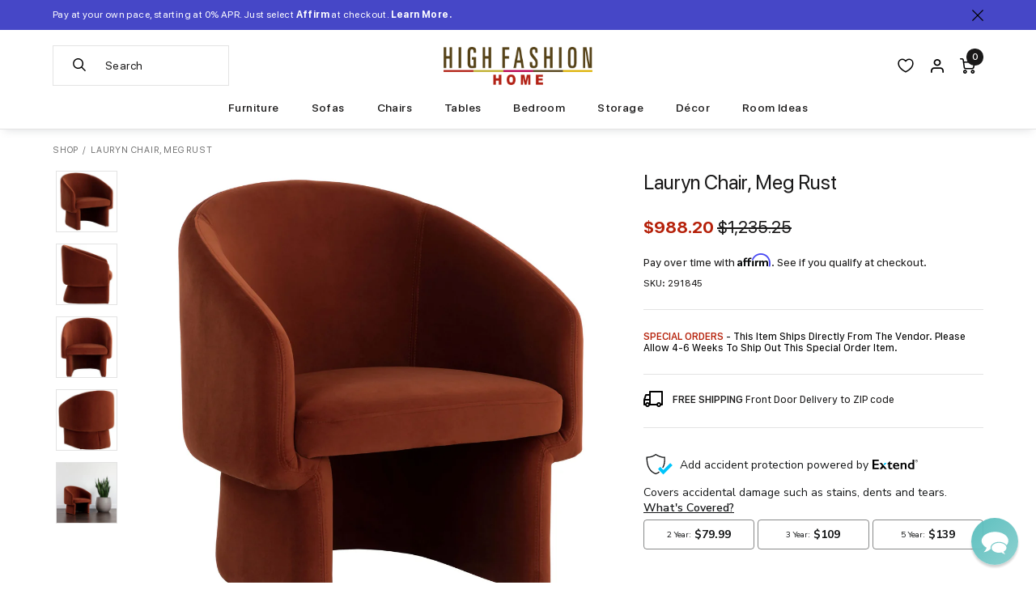

--- FILE ---
content_type: text/html; charset=utf-8
request_url: https://www.highfashionhome.com/products/lauryn-chair-meg-rust
body_size: 53190
content:
<!doctype html>
<html class="no-js supports-no-cookies" lang="en">
  <head>
<link rel='preconnect dns-prefetch' href='https://api.config-security.com/' crossorigin />
<link rel='preconnect dns-prefetch' href='https://conf.config-security.com/' crossorigin />
<link rel='preconnect dns-prefetch' href='https://whale.camera/' crossorigin />
<link rel="preload" href="//www.highfashionhome.com/cdn/shop/t/297/assets/sf-compact-text-bold.woff?v=99236272040527513261765232808" as="font" type="font/woff" crossorigin>
<link rel="preload" href="//www.highfashionhome.com/cdn/shop/t/297/assets/sf-compact-text-bold.woff2?v=141731825897727378961765232808" as="font" type="font/woff2" crossorigin>
<link rel="preload" href="//www.highfashionhome.com/cdn/shop/t/297/assets/sf-compact-text-italic.woff?v=111204248520508214741765232808" as="font" type="font/woff" crossorigin>
<link rel="preload" href="//www.highfashionhome.com/cdn/shop/t/297/assets/sf-compact-text-italic.woff2?v=19269650550886887691765232808" as="font" type="font/woff2" crossorigin>
<link rel="preload" href="//www.highfashionhome.com/cdn/shop/t/297/assets/sf-compact-text-medium.woff?v=118881249872979463211765232808" as="font" type="font/woff" crossorigin>
<link rel="preload" href="//www.highfashionhome.com/cdn/shop/t/297/assets/sf-compact-text-medium.woff2?v=39213941983906413181765232808" as="font" type="font/woff2" crossorigin>
<link rel="preload" href="//www.highfashionhome.com/cdn/shop/t/297/assets/sf-compact-text-regular.woff?v=22150526992668493801765232808" as="font" type="font/woff" crossorigin>
<link rel="preload" href="//www.highfashionhome.com/cdn/shop/t/297/assets/sf-compact-text-regular.woff2?v=19072159897040370671765232808" as="font" type="font/woff2" crossorigin>
<link rel="preload" href="//www.highfashionhome.com/cdn/shop/t/297/assets/sf-pro-display-bold-italic.woff?v=150057688807307964591765232808" as="font" type="font/woff" crossorigin>
<link rel="preload" href="//www.highfashionhome.com/cdn/shop/t/297/assets/sf-pro-display-bold-italic.woff2?v=183704023336782403601765232808" as="font" type="font/woff2" crossorigin>
<link rel="preload" href="//www.highfashionhome.com/cdn/shop/t/297/assets/sf-pro-display-bold.woff?v=53748478669031004231765232808" as="font" type="font/woff" crossorigin>
<link rel="preload" href="//www.highfashionhome.com/cdn/shop/t/297/assets/sf-pro-display-bold.woff2?v=64788904607125217861765232808" as="font" type="font/woff2" crossorigin>
<link rel="preload" href="//www.highfashionhome.com/cdn/shop/t/297/assets/sf-pro-display-italic.woff?v=70465842432198445631765232808" as="font" type="font/woff" crossorigin>
<link rel="preload" href="//www.highfashionhome.com/cdn/shop/t/297/assets/sf-pro-display-italic.woff2?v=2934534467506400581765232808" as="font" type="font/woff2" crossorigin>
<link rel="preload" href="//www.highfashionhome.com/cdn/shop/t/297/assets/sf-pro-display-medium.woff?v=39966763070758725201765232808" as="font" type="font/woff" crossorigin>
<link rel="preload" href="//www.highfashionhome.com/cdn/shop/t/297/assets/sf-pro-display-medium.woff2?v=87432239890186493261765232808" as="font" type="font/woff2" crossorigin>
<link rel="preload" href="//www.highfashionhome.com/cdn/shop/t/297/assets/sf-pro-display-regular.woff?v=47490076099071954371765232808" as="font" type="font/woff" crossorigin>
<link rel="preload" href="//www.highfashionhome.com/cdn/shop/t/297/assets/sf-pro-display-regular.woff2?v=34505077835646064291765232808" as="font" type="font/woff2" crossorigin>
<link rel="preload" href="//www.highfashionhome.com/cdn/shop/t/297/assets/sf-pro-text-medium.woff?v=176002248455103980371765232808" as="font" type="font/woff" crossorigin>
<link rel="preload" href="//www.highfashionhome.com/cdn/shop/t/297/assets/sf-pro-text-medium.woff2?v=7212942983400340731765232808" as="font" type="font/woff2" crossorigin>
<link rel="preload" href="//www.highfashionhome.com/cdn/shop/t/297/assets/sf-pro-text-regular.woff?v=84137022663165789821765232808" as="font" type="font/woff" crossorigin>
<link rel="preload" href="//www.highfashionhome.com/cdn/shop/t/297/assets/sf-pro-text-regular.woff2?v=8626514208470331211765232808" as="font" type="font/woff2" crossorigin>
<link rel="preload" href="//www.highfashionhome.com/cdn/shop/t/297/assets/sf-pro-text-regular.woff?v=84137022663165789821765232808" as="font" type="font/woff" crossorigin>
<link rel="preload" href="//www.highfashionhome.com/cdn/shop/t/297/assets/sf-pro-text-regular.woff2?v=8626514208470331211765232808" as="font" type="font/woff2" crossorigin>
<link rel="preload" href="//www.highfashionhome.com/cdn/shop/t/297/assets/sf-pro-text-semibold.woff?v=153318784200823796111765232808" as="font" type="font/woff" crossorigin>
<link rel="preload" href="//www.highfashionhome.com/cdn/shop/t/297/assets/sf-pro-text-semibold.woff2?v=61638485376257539211765232808" as="font" type="font/woff2" crossorigin>
<style>@font-face {
	font-display: swap;
	font-family: "SF Compact Bold Italic";
	src: url("//www.highfashionhome.com/cdn/shop/t/297/assets/sf-compact-text-bold-italic.woff2?v=498104") format('woff2'), url("//www.highfashionhome.com/cdn/shop/t/297/assets/sf-compact-text-bold-italic.woff?v=498104") format('woff');
	font-style: normal;
	font-weight: normal;
}

@font-face {
	font-display: swap;
	font-family: "SF Compact Bold";
	src: url("//www.highfashionhome.com/cdn/shop/t/297/assets/sf-compact-text-bold.woff2?v=141731825897727378961765232808") format('woff2'), url("//www.highfashionhome.com/cdn/shop/t/297/assets/sf-compact-text-bold.woff?v=99236272040527513261765232808") format('woff');
	font-style: normal;
	font-weight: normal;
}

@font-face {
	font-display: swap;
	font-family: "SF Compact Italic";
	src: url("//www.highfashionhome.com/cdn/shop/t/297/assets/sf-compact-text-italic.woff2?v=19269650550886887691765232808") format('woff2'), url("//www.highfashionhome.com/cdn/shop/t/297/assets/sf-compact-text-italic.woff?v=111204248520508214741765232808") format('woff');
	font-style: normal;
	font-weight: normal;
}

@font-face {
	font-display: swap;
	font-family: "SF Compact Medium";
	src: url("//www.highfashionhome.com/cdn/shop/t/297/assets/sf-compact-text-medium.woff2?v=39213941983906413181765232808") format('woff2'), url("//www.highfashionhome.com/cdn/shop/t/297/assets/sf-compact-text-medium.woff?v=118881249872979463211765232808") format('woff');
	font-style: normal;
	font-weight: normal;
}

@font-face {
	font-display: swap;
	font-family: "SF Compact Regular";
	src: url("//www.highfashionhome.com/cdn/shop/t/297/assets/sf-compact-text-regular.woff2?v=19072159897040370671765232808") format('woff2'), url("//www.highfashionhome.com/cdn/shop/t/297/assets/sf-compact-text-regular.woff?v=22150526992668493801765232808") format('woff');
	font-style: normal;
	font-weight: normal;
}

@font-face {
	font-display: swap;
	font-family: "SF Pro Bold Italic";
	src: url("//www.highfashionhome.com/cdn/shop/t/297/assets/sf-pro-display-bold-italic.woff2?v=183704023336782403601765232808") format('woff2'), url("//www.highfashionhome.com/cdn/shop/t/297/assets/sf-pro-display-bold-italic.woff?v=150057688807307964591765232808") format('woff');
	font-style: normal;
	font-weight: normal;
}

@font-face {
	font-display: swap;
	font-family: "SF Pro Bold";
	src: url("//www.highfashionhome.com/cdn/shop/t/297/assets/sf-pro-display-bold.woff2?v=64788904607125217861765232808") format('woff2'), url("//www.highfashionhome.com/cdn/shop/t/297/assets/sf-pro-display-bold.woff?v=53748478669031004231765232808") format('woff');
	font-style: normal;
	font-weight: normal;
}

@font-face {
	font-display: swap;
	font-family: "SF Pro Italic";
	src: url("//www.highfashionhome.com/cdn/shop/t/297/assets/sf-pro-display-italic.woff2?v=2934534467506400581765232808") format('woff2'), url("//www.highfashionhome.com/cdn/shop/t/297/assets/sf-pro-display-italic.woff?v=70465842432198445631765232808") format('woff');
	font-style: normal;
	font-weight: normal;
}

@font-face {
	font-display: swap;
	font-family: "SF Pro Medium";
	src: url("//www.highfashionhome.com/cdn/shop/t/297/assets/sf-pro-display-medium.woff2?v=87432239890186493261765232808") format('woff2'), url("//www.highfashionhome.com/cdn/shop/t/297/assets/sf-pro-display-medium.woff?v=39966763070758725201765232808") format('woff');
	font-style: normal;
	font-weight: normal;
}

@font-face {
	font-display: swap;
	font-family: "SF Pro Regular";
	src: url("//www.highfashionhome.com/cdn/shop/t/297/assets/sf-pro-display-regular.woff2?v=34505077835646064291765232808") format('woff2'), url("//www.highfashionhome.com/cdn/shop/t/297/assets/sf-pro-display-regular.woff?v=47490076099071954371765232808") format('woff');
	font-style: normal;
	font-weight: normal;
}

@font-face {
	font-display: swap;
	font-family: "SFProText-Medium";
	src: url("//www.highfashionhome.com/cdn/shop/t/297/assets/sf-pro-text-medium.woff2?v=7212942983400340731765232808") format('woff2'), url("//www.highfashionhome.com/cdn/shop/t/297/assets/sf-pro-text-medium.woff?v=176002248455103980371765232808") format('woff');
	font-style: normal;
	font-weight: normal;
}

@font-face {
	font-display: swap;
	font-family: "SFProText-Regular";
	src: url("//www.highfashionhome.com/cdn/shop/t/297/assets/sf-pro-text-regular.woff2?v=8626514208470331211765232808") format('woff2'), url("//www.highfashionhome.com/cdn/shop/t/297/assets/sf-pro-text-regular.woff?v=84137022663165789821765232808") format('woff');
	font-style: normal;
	font-weight: normal;
}

@font-face {
	font-display: swap;
	font-family: "SFProText-Semibold";
	src: url("//www.highfashionhome.com/cdn/shop/t/297/assets/sf-pro-text-semibold.woff2?v=61638485376257539211765232808") format('woff2'), url("//www.highfashionhome.com/cdn/shop/t/297/assets/sf-pro-text-semibold.woff?v=153318784200823796111765232808") format('woff');
	font-style: normal;
	font-weight: normal;
}
</style>
<script>
/* >> TriplePixel :: start*/
window.TriplePixelData={TripleName:"highfashionhome.myshopify.com",ver:"2.11",plat:"SHOPIFY",isHeadless:false},function(W,H,A,L,E,_,B,N){function O(U,T,P,H,R){void 0===R&&(R=!1),H=new XMLHttpRequest,P?(H.open("POST",U,!0),H.setRequestHeader("Content-Type","application/json")):H.open("GET",U,!0),H.send(JSON.stringify(P||{})),H.onreadystatechange=function(){4===H.readyState&&200===H.status?(R=H.responseText,U.includes(".txt")?eval(R):P||(N[B]=R)):(299<H.status||H.status<200)&&T&&!R&&(R=!0,O(U,T-1,P))}}if(N=window,!N[H+"sn"]){N[H+"sn"]=1,L=function(){return Date.now().toString(36)+"_"+Math.random().toString(36)};try{A.setItem(H,1+(0|A.getItem(H)||0)),(E=JSON.parse(A.getItem(H+"U")||"[]")).push({u:location.href,r:document.referrer,t:Date.now(),id:L()}),A.setItem(H+"U",JSON.stringify(E))}catch(e){}var i,m,p;A.getItem('"!nC`')||(_=A,A=N,A[H]||(E=A[H]=function(t,e,a){return void 0===a&&(a=[]),"State"==t?E.s:(W=L(),(E._q=E._q||[]).push([W,t,e].concat(a)),W)},E.s="Installed",E._q=[],E.ch=W,B="configSecurityConfModel",N[B]=1,O("https://conf.config-security.com/model",5),i=L(),m=A[atob("c2NyZWVu")],_.setItem("di_pmt_wt",i),p={id:i,action:"profile",avatar:_.getItem("auth-security_rand_salt_"),time:m[atob("d2lkdGg=")]+":"+m[atob("aGVpZ2h0")],host:A.TriplePixelData.TripleName,plat:A.TriplePixelData.plat,url:window.location.href,ref:document.referrer,ver:A.TriplePixelData.ver},O("https://api.config-security.com/event",5,p),O("https://whale.camera/live/dot.txt",5)))}}("","TriplePixel",localStorage);
/* << TriplePixel :: end*/
</script>

<script type='text/javascript'>
  var script = document.createElement('script');
  script.src = 'https://xp2023-pix.s3.amazonaws.com/px_2JbKW.js';
  document.getElementsByTagName('head')[0].appendChild(script);
</script>

<script type="text/javascript" src="https://edge.personalizer.io/storefront/2.0.0/js/shopify/storefront.min.js?key=oxfuf-vqz8y0d1abq7fmf8clj-kjhcz&shop=highfashionhome.myshopify.com"></script>
<script>
window.LimeSpot = window.LimeSpot === undefined ? {} : LimeSpot;
LimeSpot.PageInfo = { Type: "Product", Template: "product", ReferenceIdentifier: "6822159220811" };

LimeSpot.StoreInfo = { Theme: "Highfashionhome - 12-08-25" };


LimeSpot.CartItems = [];
</script>





    <meta charset="utf-8">
    <meta http-equiv="X-UA-Compatible" content="IE=edge">
    <meta name="viewport" content="width=device-width,initial-scale=1,maximum-scale=2.0,user-scalable=yes">
    <meta name="theme-color" content="#000">
    <link rel="canonical" href="https://www.highfashionhome.com/products/lauryn-chair-meg-rust">
    <meta name="google-site-verification" content="ww8AiGUJ-NZVicPl10Li_-rp8_Gq6RsvRf3ny61Bncc" />
    <meta name="google-site-verification" content="h2qRV0GSR_lUKUVgCcAv27kC9u2-b72cAkuM5oOEALY" />

    
      <link rel="shortcut icon" href="//www.highfashionhome.com/cdn/shop/files/favicon_32x32.png?v=1739870939" type="image/png">
    

    
    <title>
      Lauryn Chair, Meg Rust
      
      
      
        &ndash; High Fashion Home
      
    </title>

    
      <meta name="description" content="Make a statement with this contemporary lounge chair crafted in Vietnam. Features a modern barrelback seat in meg rust fabric. A perfect addition to living, lounge and lobby environments.">
    

    
<meta property="og:site_name" content="High Fashion Home">
<meta property="og:url" content="https://www.highfashionhome.com/products/lauryn-chair-meg-rust">
<meta property="og:title" content="Lauryn Chair, Meg Rust">
<meta property="og:type" content="product">
<meta property="og:description" content="Make a statement with this contemporary lounge chair crafted in Vietnam. Features a modern barrelback seat in meg rust fabric. A perfect addition to living, lounge and lobby environments."><meta property="og:price:amount" content="988.20">
  <meta property="og:price:currency" content="USD"><meta property="og:image" content="http://www.highfashionhome.com/cdn/shop/products/109755_LAURYNLOUNGECHAIR_MEGRUST_1024x1024.jpg?v=1695919126"><meta property="og:image" content="http://www.highfashionhome.com/cdn/shop/products/109755_LAURYNLOUNGECHAIR_MEGRUST_2_1024x1024.jpg?v=1695919128"><meta property="og:image" content="http://www.highfashionhome.com/cdn/shop/products/109755_LAURYNLOUNGECHAIR_MEGRUST_1_1024x1024.jpg?v=1695919129">
<meta property="og:image:secure_url" content="https://www.highfashionhome.com/cdn/shop/products/109755_LAURYNLOUNGECHAIR_MEGRUST_1024x1024.jpg?v=1695919126"><meta property="og:image:secure_url" content="https://www.highfashionhome.com/cdn/shop/products/109755_LAURYNLOUNGECHAIR_MEGRUST_2_1024x1024.jpg?v=1695919128"><meta property="og:image:secure_url" content="https://www.highfashionhome.com/cdn/shop/products/109755_LAURYNLOUNGECHAIR_MEGRUST_1_1024x1024.jpg?v=1695919129">

<meta name="twitter:site" content="@highfashionhome">
<meta name="twitter:card" content="summary_large_image">
<meta name="twitter:title" content="Lauryn Chair, Meg Rust">
<meta name="twitter:description" content="Make a statement with this contemporary lounge chair crafted in Vietnam. Features a modern barrelback seat in meg rust fabric. A perfect addition to living, lounge and lobby environments.">



    <link rel="stylesheet" href="https://cdnjs.cloudflare.com/ajax/libs/font-awesome/5.15.4/css/all.min.css" integrity="sha512-1ycn6IcaQQ40/MKBW2W4Rhis/DbILU74C1vSrLJxCq57o941Ym01SwNsOMqvEBFlcgUa6xLiPY/NS5R+E6ztJQ==" crossorigin="anonymous" referrerpolicy="no-referrer" />

    <link rel="stylesheet" href="https://cdnjs.cloudflare.com/ajax/libs/font-awesome/5.15.4/css/brands.min.css" integrity="sha512-sVSECYdnRMezwuq5uAjKQJEcu2wybeAPjU4VJQ9pCRcCY4pIpIw4YMHIOQ0CypfwHRvdSPbH++dA3O4Hihm/LQ==" crossorigin="anonymous" referrerpolicy="no-referrer" />

    <link rel="stylesheet" href="https://cdnjs.cloudflare.com/ajax/libs/font-awesome/5.15.4/css/fontawesome.min.css" integrity="sha512-P9vJUXK+LyvAzj8otTOKzdfF1F3UYVl13+F8Fof8/2QNb8Twd6Vb+VD52I7+87tex9UXxnzPgWA3rH96RExA7A==" crossorigin="anonymous" referrerpolicy="no-referrer" />


    <link
    rel="stylesheet"
    href="//www.highfashionhome.com/cdn/shop/t/297/assets/component-predictive-search.css?v=18691796446900713591765232808"
    media="print"
    onload="this.media='all'">

    
      <link href="//www.highfashionhome.com/cdn/shop/t/297/assets/magiczoomplus.css?v=128205318060197735231765232808" rel="stylesheet" type="text/css" media="all" />
    

    <link href="//www.highfashionhome.com/cdn/shop/t/297/assets/jquery.fancybox.min.css?v=19278034316635137701765232808" rel="stylesheet" type="text/css" media="all" />
    <link href="//www.highfashionhome.com/cdn/shop/t/297/assets/theme.scss.css?v=181686522985100723741768850258" rel="stylesheet" type="text/css" media="all" />

    <link href="//www.highfashionhome.com/cdn/shop/t/297/assets/highfashionhome.css?v=141488161685253276821768343227" rel="stylesheet" type="text/css" media="all" />

    

    

    <!-- Google Tag Manager -->
    <script>(function(w,d,s,l,i){w[l]=w[l]||[];w[l].push({'gtm.start':
    new Date().getTime(),event:'gtm.js'});var f=d.getElementsByTagName(s)[0],
    j=d.createElement(s),dl=l!='dataLayer'?'&l='+l:'';j.async=true;j.src=
    'https://www.googletagmanager.com/gtm.js?id='+i+dl;f.parentNode.insertBefore(j,f);
    })(window,document,'script','dataLayer','GTM-KSKPGC');</script>
    <!-- End Google Tag Manager -->

    <!-- Global site tag (gtag.js) - Google Ads: 1061319476 -->
    <script async src="https://www.googletagmanager.com/gtag/js?id=AW-1061319476"></script>
    <script>
      window.dataLayer = window.dataLayer || [];
      function gtag(){dataLayer.push(arguments);}
      gtag('js', new Date());

      gtag('config', 'AW-1061319476');
    </script>

    <!-- Event snippet for Page view conversion page -->
    <script>
      gtag('event', 'conversion', {'send_to': 'AW-1061319476/kD9zCOaw3s4BELTmifoD'});
    </script>

  


    <!-- Bing -->
    <script>(function(w,d,t,r,u){var f,n,i;w[u]=w[u]||[],f=function(){var o={ti:"4076369"};o.q=w[u],w[u]=new UET(o),w[u].push("pageLoad")},n=d.createElement(t),n.src=r,n.async=1,n.onload=n.onreadystatechange=function(){var s=this.readyState;s&&s!=="loaded"&&s!=="complete"||(f(),n.onload=n.onreadystatechange=null)},i=d.getElementsByTagName(t)[0],i.parentNode.insertBefore(n,i)})(window,document,"script","//bat.bing.com/bat.js","uetq");</script>
    
    <script>
    window.uetq = window.uetq || [];
      window.uetq.push ('event', '', {'ecomm_prodid': 'shopify_US_6822159220811_39977302687819', 'ecomm_pagetype': 'product'});
    </script>
    

    <!-- NOSTO -->
    <script type="text/javascript">(function(){function a(a){var b,c,d=window.document.createElement("iframe");d.src="javascript:false",(d.frameElement||d).style.cssText="width: 0; height: 0; border: 0";var e=window.document.createElement("div");e.style.display="none";var f=window.document.createElement("div");e.appendChild(f),window.document.body.insertBefore(e,window.document.body.firstChild),f.appendChild(d);try{c=d.contentWindow.document}catch(g){b=document.domain,d.src="javascript:var d=document.open();d.domain='"+b+"';void(0);",c=d.contentWindow.document}return c.open()._l=function(){b&&(this.domain=b);var c=this.createElement("scr".concat("ipt"));c.src=a,this.body.appendChild(c)},c.write("<bo".concat('dy onload="document._l();">')),c.close(),d}var b="nostojs";window[b]=window[b]||function(a){(window[b].q=window[b].q||[]).push(a)},window[b].l=new Date;var c=function(d,e){if(!document.body)return setTimeout(function(){c(d,e)},30);e=e||{},window[b].o=e;var f=document.location.protocol,g=["https:"===f?f:"http:","//",e.host||"connect.nosto.com",e.path||"/include/",d].join("");a(g)};window[b].init=c})(); nostojs.init('shopify-22525280331');</script>
    <script src="//connect.nosto.com/include/shopify-22525280331" async></script>

    

    <!-- Affirm -->
    <script>
      _affirm_config = {
        public_api_key: "GAA18DNLMTH5MNXI",
        script: "https://cdn1.affirm.com/js/v2/affirm.js"
      };
      (function(l,g,m,e,a,f,b){var d,c=l[m]||{},h=document.createElement(f),n=document.getElementsByTagName(f)[0],k=function(a,b,c){return function(){a[b]._.push([c,arguments])}};c[e]=k(c,e,"set");d=c[e];c[a]={};c[a]._=[];d._=[];c[a][b]=k(c,a,b);a=0;for(b="set add save post open empty reset on off trigger ready setProduct".split(" ");a<b.length;a++)d[b[a]]=k(c,e,b[a]);a=0;for(b=["get","token","url","items"];a<b.length;a++)d[b[a]]=function(){};h.async=!0;h.src=g[f];n.parentNode.insertBefore(h,n);delete g[f];d(g);l[m]=c})(window,_affirm_config,"affirm","checkout","ui","script","ready");
    </script>

    <!-- IS+ -->
    <script>
      var __isp_options = window.__isp_options || {};
      __isp_options.isp_serp_callback = function (data, facets_only) { } // SERP rendered
      __isp_options.isp_serp_no_results_callback = function () { } // *no* results
      __isp_options.isp_serp_with_product_attributes = '1' // Include product attributes
      __isp_options.isp_add_to_cart_callback = function (product_id, form_id) { } // After cart quantity update
      __isp_options.isp_serp_quickview_callback = function () { } // QuickView opened
      __isp_options.isp_serp_look_a_like_txt = 'Related…' // Button text
      __isp_options.isp_serp_articles_tab_name = 'Blog Posts' // CMS tab name
      __isp_options.isp_serp_shopify_image_size = '700x700' // Change default image resolution
      __isp_options.isp_serp_disable_seo_schema = true // Remove itemscope div
      __isp_options.isp_dropdown_callback = function (li_element) { } // Dropdown item
      __isp_options.isp_dropdown_open_callback = function () { } // Upon dropdown render
      __isp_options.isp_dropdown_with_product_attributes = '1' // Include product attributes
      __isp_options.dropdown_align_inputbox = 'right' // Dropdown alignment
      __isp_options.dropdown_narrow_by = [] // Filter by parameters (JSON)
      __isp_options.appendTo = 'div#search_header_id' // Optional element to attach to
      __isp_options.STAR_REVIEWS_POSITION = 1 // 1 above or 0 under price
      __isp_options.isp_turbo_link_in_new_tab = false // Turbo links in new tab or same window
    </script>

    <script>
      document.documentElement.className = document.documentElement.className.replace('no-js', 'js');

      window.freeShipping = ''
      var freeShipping = ''

      

      window.theme = {
        strings: {
          addToCart: "Add to Cart",
          soldOut: "Sold Out",
          unavailable: "Unavailable"
        },
        moneyFormat: "${{amount}}"
      };

      var addthis_config = {
        data_track_clickback: true,
        ui_disable: true
      };
      </script>
    <script src="//www.highfashionhome.com/cdn/shop/t/297/assets/search-form.js?v=137509069365646199861765232808" defer="defer"></script>
    

    <script src="//www.highfashionhome.com/cdn/shop/t/297/assets/vendor.js?v=112897000200214600661765232808" defer="defer"></script>
    <script src="//www.highfashionhome.com/cdn/shop/t/297/assets/theme.js?v=135263550368200866141765232808" defer="defer"></script><script>window.performance && window.performance.mark && window.performance.mark('shopify.content_for_header.start');</script><meta name="google-site-verification" content="hiFuaD-iaV2OGl1ZiBVAjnxdHAG0Uz-JjPbIwXbap4Y">
<meta name="facebook-domain-verification" content="vb5ddy0wihteqs9d3kukrtxwynp6hc">
<meta id="shopify-digital-wallet" name="shopify-digital-wallet" content="/22525280331/digital_wallets/dialog">
<meta name="shopify-checkout-api-token" content="34113dd20775095466478b535e3b7ece">
<link rel="alternate" type="application/json+oembed" href="https://www.highfashionhome.com/products/lauryn-chair-meg-rust.oembed">
<script async="async" src="/checkouts/internal/preloads.js?locale=en-US"></script>
<link rel="preconnect" href="https://shop.app" crossorigin="anonymous">
<script async="async" src="https://shop.app/checkouts/internal/preloads.js?locale=en-US&shop_id=22525280331" crossorigin="anonymous"></script>
<script id="apple-pay-shop-capabilities" type="application/json">{"shopId":22525280331,"countryCode":"US","currencyCode":"USD","merchantCapabilities":["supports3DS"],"merchantId":"gid:\/\/shopify\/Shop\/22525280331","merchantName":"High Fashion Home","requiredBillingContactFields":["postalAddress","email","phone"],"requiredShippingContactFields":["postalAddress","email","phone"],"shippingType":"shipping","supportedNetworks":["visa","masterCard","amex","discover","elo","jcb"],"total":{"type":"pending","label":"High Fashion Home","amount":"1.00"},"shopifyPaymentsEnabled":true,"supportsSubscriptions":true}</script>
<script id="shopify-features" type="application/json">{"accessToken":"34113dd20775095466478b535e3b7ece","betas":["rich-media-storefront-analytics"],"domain":"www.highfashionhome.com","predictiveSearch":true,"shopId":22525280331,"locale":"en"}</script>
<script>var Shopify = Shopify || {};
Shopify.shop = "highfashionhome.myshopify.com";
Shopify.locale = "en";
Shopify.currency = {"active":"USD","rate":"1.0"};
Shopify.country = "US";
Shopify.theme = {"name":"Highfashionhome - 12-08-25","id":136496513099,"schema_name":"HFH by Pivot","schema_version":"2026-01-13-1","theme_store_id":null,"role":"main"};
Shopify.theme.handle = "null";
Shopify.theme.style = {"id":null,"handle":null};
Shopify.cdnHost = "www.highfashionhome.com/cdn";
Shopify.routes = Shopify.routes || {};
Shopify.routes.root = "/";</script>
<script type="module">!function(o){(o.Shopify=o.Shopify||{}).modules=!0}(window);</script>
<script>!function(o){function n(){var o=[];function n(){o.push(Array.prototype.slice.apply(arguments))}return n.q=o,n}var t=o.Shopify=o.Shopify||{};t.loadFeatures=n(),t.autoloadFeatures=n()}(window);</script>
<script>
  window.ShopifyPay = window.ShopifyPay || {};
  window.ShopifyPay.apiHost = "shop.app\/pay";
  window.ShopifyPay.redirectState = null;
</script>
<script id="shop-js-analytics" type="application/json">{"pageType":"product"}</script>
<script defer="defer" async type="module" src="//www.highfashionhome.com/cdn/shopifycloud/shop-js/modules/v2/client.init-shop-cart-sync_BdyHc3Nr.en.esm.js"></script>
<script defer="defer" async type="module" src="//www.highfashionhome.com/cdn/shopifycloud/shop-js/modules/v2/chunk.common_Daul8nwZ.esm.js"></script>
<script type="module">
  await import("//www.highfashionhome.com/cdn/shopifycloud/shop-js/modules/v2/client.init-shop-cart-sync_BdyHc3Nr.en.esm.js");
await import("//www.highfashionhome.com/cdn/shopifycloud/shop-js/modules/v2/chunk.common_Daul8nwZ.esm.js");

  window.Shopify.SignInWithShop?.initShopCartSync?.({"fedCMEnabled":true,"windoidEnabled":true});

</script>
<script>
  window.Shopify = window.Shopify || {};
  if (!window.Shopify.featureAssets) window.Shopify.featureAssets = {};
  window.Shopify.featureAssets['shop-js'] = {"shop-cart-sync":["modules/v2/client.shop-cart-sync_QYOiDySF.en.esm.js","modules/v2/chunk.common_Daul8nwZ.esm.js"],"init-fed-cm":["modules/v2/client.init-fed-cm_DchLp9rc.en.esm.js","modules/v2/chunk.common_Daul8nwZ.esm.js"],"shop-button":["modules/v2/client.shop-button_OV7bAJc5.en.esm.js","modules/v2/chunk.common_Daul8nwZ.esm.js"],"init-windoid":["modules/v2/client.init-windoid_DwxFKQ8e.en.esm.js","modules/v2/chunk.common_Daul8nwZ.esm.js"],"shop-cash-offers":["modules/v2/client.shop-cash-offers_DWtL6Bq3.en.esm.js","modules/v2/chunk.common_Daul8nwZ.esm.js","modules/v2/chunk.modal_CQq8HTM6.esm.js"],"shop-toast-manager":["modules/v2/client.shop-toast-manager_CX9r1SjA.en.esm.js","modules/v2/chunk.common_Daul8nwZ.esm.js"],"init-shop-email-lookup-coordinator":["modules/v2/client.init-shop-email-lookup-coordinator_UhKnw74l.en.esm.js","modules/v2/chunk.common_Daul8nwZ.esm.js"],"pay-button":["modules/v2/client.pay-button_DzxNnLDY.en.esm.js","modules/v2/chunk.common_Daul8nwZ.esm.js"],"avatar":["modules/v2/client.avatar_BTnouDA3.en.esm.js"],"init-shop-cart-sync":["modules/v2/client.init-shop-cart-sync_BdyHc3Nr.en.esm.js","modules/v2/chunk.common_Daul8nwZ.esm.js"],"shop-login-button":["modules/v2/client.shop-login-button_D8B466_1.en.esm.js","modules/v2/chunk.common_Daul8nwZ.esm.js","modules/v2/chunk.modal_CQq8HTM6.esm.js"],"init-customer-accounts-sign-up":["modules/v2/client.init-customer-accounts-sign-up_C8fpPm4i.en.esm.js","modules/v2/client.shop-login-button_D8B466_1.en.esm.js","modules/v2/chunk.common_Daul8nwZ.esm.js","modules/v2/chunk.modal_CQq8HTM6.esm.js"],"init-shop-for-new-customer-accounts":["modules/v2/client.init-shop-for-new-customer-accounts_CVTO0Ztu.en.esm.js","modules/v2/client.shop-login-button_D8B466_1.en.esm.js","modules/v2/chunk.common_Daul8nwZ.esm.js","modules/v2/chunk.modal_CQq8HTM6.esm.js"],"init-customer-accounts":["modules/v2/client.init-customer-accounts_dRgKMfrE.en.esm.js","modules/v2/client.shop-login-button_D8B466_1.en.esm.js","modules/v2/chunk.common_Daul8nwZ.esm.js","modules/v2/chunk.modal_CQq8HTM6.esm.js"],"shop-follow-button":["modules/v2/client.shop-follow-button_CkZpjEct.en.esm.js","modules/v2/chunk.common_Daul8nwZ.esm.js","modules/v2/chunk.modal_CQq8HTM6.esm.js"],"lead-capture":["modules/v2/client.lead-capture_BntHBhfp.en.esm.js","modules/v2/chunk.common_Daul8nwZ.esm.js","modules/v2/chunk.modal_CQq8HTM6.esm.js"],"checkout-modal":["modules/v2/client.checkout-modal_CfxcYbTm.en.esm.js","modules/v2/chunk.common_Daul8nwZ.esm.js","modules/v2/chunk.modal_CQq8HTM6.esm.js"],"shop-login":["modules/v2/client.shop-login_Da4GZ2H6.en.esm.js","modules/v2/chunk.common_Daul8nwZ.esm.js","modules/v2/chunk.modal_CQq8HTM6.esm.js"],"payment-terms":["modules/v2/client.payment-terms_MV4M3zvL.en.esm.js","modules/v2/chunk.common_Daul8nwZ.esm.js","modules/v2/chunk.modal_CQq8HTM6.esm.js"]};
</script>
<script>(function() {
  var isLoaded = false;
  function asyncLoad() {
    if (isLoaded) return;
    isLoaded = true;
    var urls = ["https:\/\/static.klaviyo.com\/onsite\/js\/klaviyo.js?company_id=Nra2nC\u0026shop=highfashionhome.myshopify.com","https:\/\/static.klaviyo.com\/onsite\/js\/klaviyo.js?company_id=Nra2nC\u0026shop=highfashionhome.myshopify.com","https:\/\/static.klaviyo.com\/onsite\/js\/klaviyo.js?company_id=Nra2nC\u0026shop=highfashionhome.myshopify.com","https:\/\/d3hw6dc1ow8pp2.cloudfront.net\/reviewsWidget.min.js?shop=highfashionhome.myshopify.com","https:\/\/sdk.postscript.io\/sdk-script-loader.bundle.js?shopId=6651\u0026shop=highfashionhome.myshopify.com","https:\/\/edge.personalizer.io\/storefront\/2.0.0\/js\/shopify\/storefront.min.js?key=oxfuf-vqz8y0d1abq7fmf8clj-kjhcz\u0026shop=highfashionhome.myshopify.com"];
    for (var i = 0; i < urls.length; i++) {
      var s = document.createElement('script');
      s.type = 'text/javascript';
      s.async = true;
      s.src = urls[i];
      var x = document.getElementsByTagName('script')[0];
      x.parentNode.insertBefore(s, x);
    }
  };
  if(window.attachEvent) {
    window.attachEvent('onload', asyncLoad);
  } else {
    window.addEventListener('load', asyncLoad, false);
  }
})();</script>
<script id="__st">var __st={"a":22525280331,"offset":-21600,"reqid":"a0f828bb-4e4a-4318-914a-ce0be292fcea-1768963658","pageurl":"www.highfashionhome.com\/products\/lauryn-chair-meg-rust","u":"61a5aacbf760","p":"product","rtyp":"product","rid":6822159220811};</script>
<script>window.ShopifyPaypalV4VisibilityTracking = true;</script>
<script id="captcha-bootstrap">!function(){'use strict';const t='contact',e='account',n='new_comment',o=[[t,t],['blogs',n],['comments',n],[t,'customer']],c=[[e,'customer_login'],[e,'guest_login'],[e,'recover_customer_password'],[e,'create_customer']],r=t=>t.map((([t,e])=>`form[action*='/${t}']:not([data-nocaptcha='true']) input[name='form_type'][value='${e}']`)).join(','),a=t=>()=>t?[...document.querySelectorAll(t)].map((t=>t.form)):[];function s(){const t=[...o],e=r(t);return a(e)}const i='password',u='form_key',d=['recaptcha-v3-token','g-recaptcha-response','h-captcha-response',i],f=()=>{try{return window.sessionStorage}catch{return}},m='__shopify_v',_=t=>t.elements[u];function p(t,e,n=!1){try{const o=window.sessionStorage,c=JSON.parse(o.getItem(e)),{data:r}=function(t){const{data:e,action:n}=t;return t[m]||n?{data:e,action:n}:{data:t,action:n}}(c);for(const[e,n]of Object.entries(r))t.elements[e]&&(t.elements[e].value=n);n&&o.removeItem(e)}catch(o){console.error('form repopulation failed',{error:o})}}const l='form_type',E='cptcha';function T(t){t.dataset[E]=!0}const w=window,h=w.document,L='Shopify',v='ce_forms',y='captcha';let A=!1;((t,e)=>{const n=(g='f06e6c50-85a8-45c8-87d0-21a2b65856fe',I='https://cdn.shopify.com/shopifycloud/storefront-forms-hcaptcha/ce_storefront_forms_captcha_hcaptcha.v1.5.2.iife.js',D={infoText:'Protected by hCaptcha',privacyText:'Privacy',termsText:'Terms'},(t,e,n)=>{const o=w[L][v],c=o.bindForm;if(c)return c(t,g,e,D).then(n);var r;o.q.push([[t,g,e,D],n]),r=I,A||(h.body.append(Object.assign(h.createElement('script'),{id:'captcha-provider',async:!0,src:r})),A=!0)});var g,I,D;w[L]=w[L]||{},w[L][v]=w[L][v]||{},w[L][v].q=[],w[L][y]=w[L][y]||{},w[L][y].protect=function(t,e){n(t,void 0,e),T(t)},Object.freeze(w[L][y]),function(t,e,n,w,h,L){const[v,y,A,g]=function(t,e,n){const i=e?o:[],u=t?c:[],d=[...i,...u],f=r(d),m=r(i),_=r(d.filter((([t,e])=>n.includes(e))));return[a(f),a(m),a(_),s()]}(w,h,L),I=t=>{const e=t.target;return e instanceof HTMLFormElement?e:e&&e.form},D=t=>v().includes(t);t.addEventListener('submit',(t=>{const e=I(t);if(!e)return;const n=D(e)&&!e.dataset.hcaptchaBound&&!e.dataset.recaptchaBound,o=_(e),c=g().includes(e)&&(!o||!o.value);(n||c)&&t.preventDefault(),c&&!n&&(function(t){try{if(!f())return;!function(t){const e=f();if(!e)return;const n=_(t);if(!n)return;const o=n.value;o&&e.removeItem(o)}(t);const e=Array.from(Array(32),(()=>Math.random().toString(36)[2])).join('');!function(t,e){_(t)||t.append(Object.assign(document.createElement('input'),{type:'hidden',name:u})),t.elements[u].value=e}(t,e),function(t,e){const n=f();if(!n)return;const o=[...t.querySelectorAll(`input[type='${i}']`)].map((({name:t})=>t)),c=[...d,...o],r={};for(const[a,s]of new FormData(t).entries())c.includes(a)||(r[a]=s);n.setItem(e,JSON.stringify({[m]:1,action:t.action,data:r}))}(t,e)}catch(e){console.error('failed to persist form',e)}}(e),e.submit())}));const S=(t,e)=>{t&&!t.dataset[E]&&(n(t,e.some((e=>e===t))),T(t))};for(const o of['focusin','change'])t.addEventListener(o,(t=>{const e=I(t);D(e)&&S(e,y())}));const B=e.get('form_key'),M=e.get(l),P=B&&M;t.addEventListener('DOMContentLoaded',(()=>{const t=y();if(P)for(const e of t)e.elements[l].value===M&&p(e,B);[...new Set([...A(),...v().filter((t=>'true'===t.dataset.shopifyCaptcha))])].forEach((e=>S(e,t)))}))}(h,new URLSearchParams(w.location.search),n,t,e,['guest_login'])})(!0,!0)}();</script>
<script integrity="sha256-4kQ18oKyAcykRKYeNunJcIwy7WH5gtpwJnB7kiuLZ1E=" data-source-attribution="shopify.loadfeatures" defer="defer" src="//www.highfashionhome.com/cdn/shopifycloud/storefront/assets/storefront/load_feature-a0a9edcb.js" crossorigin="anonymous"></script>
<script crossorigin="anonymous" defer="defer" src="//www.highfashionhome.com/cdn/shopifycloud/storefront/assets/shopify_pay/storefront-65b4c6d7.js?v=20250812"></script>
<script data-source-attribution="shopify.dynamic_checkout.dynamic.init">var Shopify=Shopify||{};Shopify.PaymentButton=Shopify.PaymentButton||{isStorefrontPortableWallets:!0,init:function(){window.Shopify.PaymentButton.init=function(){};var t=document.createElement("script");t.src="https://www.highfashionhome.com/cdn/shopifycloud/portable-wallets/latest/portable-wallets.en.js",t.type="module",document.head.appendChild(t)}};
</script>
<script data-source-attribution="shopify.dynamic_checkout.buyer_consent">
  function portableWalletsHideBuyerConsent(e){var t=document.getElementById("shopify-buyer-consent"),n=document.getElementById("shopify-subscription-policy-button");t&&n&&(t.classList.add("hidden"),t.setAttribute("aria-hidden","true"),n.removeEventListener("click",e))}function portableWalletsShowBuyerConsent(e){var t=document.getElementById("shopify-buyer-consent"),n=document.getElementById("shopify-subscription-policy-button");t&&n&&(t.classList.remove("hidden"),t.removeAttribute("aria-hidden"),n.addEventListener("click",e))}window.Shopify?.PaymentButton&&(window.Shopify.PaymentButton.hideBuyerConsent=portableWalletsHideBuyerConsent,window.Shopify.PaymentButton.showBuyerConsent=portableWalletsShowBuyerConsent);
</script>
<script data-source-attribution="shopify.dynamic_checkout.cart.bootstrap">document.addEventListener("DOMContentLoaded",(function(){function t(){return document.querySelector("shopify-accelerated-checkout-cart, shopify-accelerated-checkout")}if(t())Shopify.PaymentButton.init();else{new MutationObserver((function(e,n){t()&&(Shopify.PaymentButton.init(),n.disconnect())})).observe(document.body,{childList:!0,subtree:!0})}}));
</script>
<script id='scb4127' type='text/javascript' async='' src='https://www.highfashionhome.com/cdn/shopifycloud/privacy-banner/storefront-banner.js'></script><link id="shopify-accelerated-checkout-styles" rel="stylesheet" media="screen" href="https://www.highfashionhome.com/cdn/shopifycloud/portable-wallets/latest/accelerated-checkout-backwards-compat.css" crossorigin="anonymous">
<style id="shopify-accelerated-checkout-cart">
        #shopify-buyer-consent {
  margin-top: 1em;
  display: inline-block;
  width: 100%;
}

#shopify-buyer-consent.hidden {
  display: none;
}

#shopify-subscription-policy-button {
  background: none;
  border: none;
  padding: 0;
  text-decoration: underline;
  font-size: inherit;
  cursor: pointer;
}

#shopify-subscription-policy-button::before {
  box-shadow: none;
}

      </style>

<script>window.performance && window.performance.mark && window.performance.mark('shopify.content_for_header.end');</script>


    <script type="text/javascript" src="//connect.nosto.com/include/shopify-22525280331" async></script>

    <!-- REAMAZE INTEGRATION START - DO NOT REMOVE -->
<!-- Reamaze Config file - DO NOT REMOVE -->
<script type="text/javascript">
  var _support = _support || { 'ui': {}, 'user': {} };
  _support.account = "highfashionhome";
</script>

<!-- reamaze_embeddable_8099_s -->
<!-- Embeddable - High Fashion Home Chat / Contact Form Shoutbox -->
<script type="text/javascript">
  var _support = _support || { 'ui': {}, 'user': {} };
  _support['account'] = 'highfashionhome';
  _support['ui']['contactMode'] = 'default';
  _support['ui']['enableKb'] = 'false';
  _support['ui']['styles'] = {
    widgetColor: 'rgb(85, 188, 187)',
    gradient: true,
  };
  _support['ui']['widget'] = {
    icon: 'chat',
    label: {
      text: 'Let us know if you have any questions! &#128522;',
      mode: "notification",
      delay: 8,
      duration: 30,
      sound: true,
    },
    position: 'bottom-right',
  };
  _support['apps'] = {
    faq: {"enabled":false},
    recentConversations: {},
    orders: {}
  };
</script>
<!-- reamaze_embeddable_8099_e -->


<!-- reamaze_cue_2444_s -->
<!-- Cue - 50% Off Tent Sale -->
<script type="text/javascript">
  var _support = _support || { 'ui': {}, 'user': {} };
  _support.outbounds = _support.outbounds || [];
  _support.outbounds.push({
    id: "2444",
    name: "50% Off Tent Sale",
    message: "The 50% Off High Fashion Home Tent Sale is back! Come check out all of the amazing deals at our Houston location (3100 Travis St, 77006). The sale ends Sunday at 6 pm CST. Quantities are limited. ",
    sound: true,
    transient: true,
    botsEnabled: false,
    disableCueClick: true,
    enableCustomFields: false,
    start: "2019-11-07T08:00:00.000Z",
    end: "2019-11-10T21:00:00.000Z",
    user: {
      type: "team"
    },
    buttons: [
      {
        text: "Shop Now",
        url: "https://www.highfashionhome.com/collections/tent-sale-11-2019",
      },
    ],
  });
</script>
<!-- reamaze_cue_2444_e -->


<!-- reamaze_cue_2446_s -->
<!-- Cue - Tent Sale Sneak Peek -->
<script type="text/javascript">
  var _support = _support || { 'ui': {}, 'user': {} };
  _support.outbounds = _support.outbounds || [];
  _support.outbounds.push({
    id: "2446",
    name: "Tent Sale Sneak Peek",
    message: "Psst...The 50% Off High Fashion Home Tent Sale starts tomorrow! Take a sneak peek at the amazing deals! You can start purchasing online tonight at midnight CST. Quantities are limited.",
    sound: true,
    transient: true,
    botsEnabled: false,
    disableCueClick: true,
    enableCustomFields: false,
    start: "2019-11-06T21:30:00.000Z",
    end: "2019-11-07T05:00:00.000Z",
    user: {
      type: "team"
    },
    buttons: [
      {
        text: "Preview",
        url: "https://www.highfashionhome.com/collections/tent-sale-11-2019",
      },
    ],
  });
</script>
<!-- reamaze_cue_2446_e -->



<!-- reamaze_cue_2543_s -->
<!-- Cue - Leftbank Art Sale -->
<script type="text/javascript">
  var _support = _support || { 'ui': {}, 'user': {} };
  _support.outbounds = _support.outbounds || [];
  _support.outbounds.push({
    id: "2543",
    name: "Leftbank Art Sale",
    message: "Up to 40% Off and Free Shipping on all Canvas Art. Sale ends Monday, February 17th.",
    sound: true,
    transient: true,
    botsEnabled: false,
    disableCueClick: true,
    enableCustomFields: false,
    start: "2020-02-12T17:00:00.000Z",
    end: "2020-02-18T04:00:00.000Z",
    user: {
      type: "team"
    },
    buttons: [
      {
        text: "Shop Now",
        url: "https://www.highfashionhome.com/collections/canvas-art",
        target: "_top",
      },
    ],
  });
</script>
<!-- reamaze_cue_2543_e -->

<!-- reamaze_cue_31086_s -->
<!-- Cue - Four Hands Sale -->
<script type="text/javascript">
  var _support = _support || { 'ui': {}, 'user': {} };
  _support.outbounds = _support.outbounds || [];
  _support.outbounds.push({
    id: "31086",
    name: "Four Hands Sale",
    message: "Labor Day Sale: Up to 40 % Off. Sale ends September 6th.",
    sound: true,
    transient: true,
    botsEnabled: false,
    disableCueClick: true,
    enableCustomFields: false,
    start: "2021-05-24T05:00:00.000Z",
    end: "2021-09-07T04:30:00.000Z",
    user: {
      type: "team"
    },
    buttons: [
      {
        text: "Shop Now",
        url: "https://www.highfashionhome.com/collections/labor-day-sale",
      },
    ],
  });
</script>
<!-- reamaze_cue_31086_e -->







<!-- reamaze_cue_32386_s -->
<!-- Cue - Nuevo Living Sale -->
<script type="text/javascript">
  var _support = _support || { 'ui': {}, 'user': {} };
  _support.outbounds = _support.outbounds || [];
  _support.outbounds.push({
    id: "32386",
    name: "Nuevo Living Sale",
    message: "Nuevo Sale: Up to 20% Off. Sale ends June 27th.",
    sound: true,
    transient: true,
    botsEnabled: false,
    disableCueClick: true,
    enableCustomFields: false,
    start: "2021-06-18T14:15:00.000Z",
    end: "2021-06-28T04:30:00.000Z",
    user: {
      type: "team"
    },
    buttons: [
      {
        text: "Shop Now",
        url: "https://www.highfashionhome.com/collections/nuevo-living",
      },
    ],
  });
</script>
<!-- reamaze_cue_32386_e -->

<!-- reamaze_cue_50767_s -->
<!-- Cue - Bernhardt Sale -->
<script type="text/javascript">
  var _support = _support || { 'ui': {}, 'user': {} };
  _support.outbounds = _support.outbounds || [];
  _support.outbounds.push({
    id: "50767",
    name: "Bernhardt Sale",
    message: "Bernhardt Sale: Up to 25% off select items. Sale ends February 26th.",
    sound: true,
    transient: true,
    botsEnabled: false,
    disableCueClick: true,
    enableCustomFields: false,
    start: "2022-02-22T06:00:00.000Z",
    end: "2024-02-27T05:30:00.000Z",
    user: {
      type: "team"
    },
    buttons: [
      {
        text: "Shop Now",
        url: "https://www.highfashionhome.com/collections/bernhardt",
        target: "",
      },
    ],
  });
</script>
<!-- reamaze_cue_50767_e -->

<!-- Reamaze SSO file - DO NOT REMOVE -->


<!-- REAMAZE INTEGRATION END - DO NOT REMOVE -->

    <link href="https://d3hw6dc1ow8pp2.cloudfront.net/styles/main.min.css" rel="stylesheet" type="text/css">
<style type="text/css">
.okeReviews .okeReviews-reviewsWidget-header-controls-writeReview {
        display: inline-block;
    }
    .okeReviews .okeReviews-reviewsWidget.is-okeReviews-empty {
        display: block;
    }
</style>
<script type="application/json" id="oke-reviews-settings">
{"analyticsSettings":{"provider":"ua"},"disableInitialReviewsFetchOnProducts":false,"foursixtyPageId":"highfashionhome_1","initialReviewDisplayCount":6,"locale":"en","localeAndVariant":{"code":"en"},"omitMicrodata":true,"reviewSortOrder":"date","subscriberId":"a4137033-1f3c-4c26-a253-69da55cccfe1","widgetTemplateId":"minimal","starRatingColor":"#1B1A1A","recorderPlus":true,"recorderQandaPlus":true}
</script>

	  <link rel="stylesheet" type="text/css" href="https://dov7r31oq5dkj.cloudfront.net/a4137033-1f3c-4c26-a253-69da55cccfe1/widget-style-customisations.css?v=c1d1fa2e-81a5-4154-a006-e74d7e35522c">
    

  
<script type="application/ld+json">
    {
      "@context": "http://schema.org/",
      "@type": "Product",
      "name": "Lauryn Chair, Meg Rust",
      "image": "https://www.highfashionhome.com/cdn/shop/products/109755_LAURYNLOUNGECHAIR_MEGRUST_450x450.jpg?v=1695919126",
      "description": "Make a statement with this contemporary lounge chair crafted in Vietnam. Features a modern barrelback seat in meg rust fabric. A perfect addition to living, lounge and lobby environments.",
      "mpn": "6822159220811",
      "brand": {
        "@type": "Thing",
        "name": "Sunpan"
      },
      "offers": {
        "@type": "Offer",
        "priceCurrency": "USD",
        "price": "988.20",
        "availability": "InStock",
        "seller": {
          "@type": "Organization",
          "name": "High Fashion Home"
        }
      }
      
    }
  </script>
  


    <script src="https://www.dwin1.com/19038.js" type="text/javascript" defer="defer"></script>

  <!-- Belkapp verify --><meta name="google-site-verification" content="JgKV51VjMsggKsvukVyg-a0UNK6hd3roOmLAcwc8Y3w" />

    <!-- Extend - Add necessary SDK script tags and configure the store -->
    <script src="https://sdk.helloextend.com/extend-sdk-client/v1/extend-sdk-client.min.js" defer="defer"></script>
    <script src="https://sdk.helloextend.com/extend-sdk-client-shopify-addon/v1/extend-sdk-client-shopify-addon.min.js" defer="defer"></script>
    <script defer="defer">
      window.addEventListener('DOMContentLoaded', function(){
        Extend.config({ storeId: 'ec1c224c-fcac-405c-aa8a-c366cc86f570', environment: 'production' })
        Extend.analytics = true;
      })
    </script>
    <!-- Extend - Render polyfills to enable IE11 support -->
    <script defer="defer">
  window.addEventListener('DOMContentLoaded', function(){
    (function () {
      function URLSearchParams (searchString) {
        if(window.URLSearchParams){
          return new window.URLSearchParams(window.location.search).get(searchString)
        } else {
          var self = this;
          self.searchString = searchString;
          self.get = function (name) {
            var results = new RegExp('[\?&]' + name + '=([^&#]*)').exec(self.searchString);
            if (results == null) {
              return null;
            }
            else {
              return decodeURI(results[1]) || 0;
            }
          };
        } }
      window.Extend.URLSearchParams = URLSearchParams;
    })()
  })
</script>
<!-- usage: window.Extend.URLSearchParams('leadtoken') <-- returns the leadtoken regardless of browser -->


<script defer="defer">
  window.addEventListener('DOMContentLoaded', function(){
    (function () {
      function CustomEvent ( event, params ) {
        if ( typeof window.CustomEvent === "function" ) {
          return new window.CustomEvent(event, params);
        } else {
          params = params || { bubbles: false, cancelable: false, detail: null };
          var evt = document.createEvent( 'CustomEvent' );
          evt.initCustomEvent( event, params.bubbles, params.cancelable, params.detail );
          return evt;
        };
      }
      window.Extend.CustomEvent = CustomEvent;
    })();
  })
</script>
<!-- usage dispatching event:
window.dispatchEvent(window.Extend.CustomEvent('cartUpdated', { detail: cart })) params are not necessary -->


    <!-- Extend - Render aftermarket integration snippet -->
    <script>

  window.addEventListener('DOMContentLoaded', function () {

    if (window.Extend && window.ExtendShopify && window.Shopify.currency.active === 'USD') {

      var leadToken = window.Extend.URLSearchParams('leadToken') ? window.Extend.URLSearchParams('leadToken') : window.Extend.URLSearchParams('leadtoken');

      if(leadToken) {
        Extend.aftermarketModal.open({
          leadToken: leadToken,
          onClose: function(plan, product, quantity) {
            if(plan && product) {
              ExtendShopify.addPlanToCart({plan: plan, product: product, leadToken: leadToken, quantity: quantity || 1}, function() {
                window.location = '/cart'
              }) 
            }
          }
        }) 
      }

    }

  })

</script>

    <!-- Extend - Render analytics -->
    <script defer="defer">

  //run scripts on DOMContentLoaded to avoid affecting site load time
  window.addEventListener('DOMContentLoaded', function(){

    //Only run ajax integration if Extend and ExtendShopify is defined, the currency is set to USD and analytics are enabled
    if (window.Extend && window.ExtendShopify && window.Shopify.currency.active === 'USD' && Extend.analytics) {

      /***********************/
      /* util functions */
      /***********************/

      // getPlanId - Takes in the cart and a product ID and returns the plan ID for that product
      function getPlanId(cart, productId) {
        var planId;
        cart.items.forEach(function(item) {
          if (item.properties.Ref && item.properties.Ref === productId) planId = item.sku.toString();
        })
        return planId
      }

      /***********************/
      /* end util functions */
      /***********************/

      // productAnalytics() - Takes in the product ID and quantity at the time it is added to the cart
      var productAnalytics = function (prodId, prodQty) {
        if(!prodQty) prodQty = 1;
        if(prodId) {
          Extend.trackProductAddedToCart({
            productId: prodId.toString(),
            productQuantity: parseInt(prodQty),
          });
        }
      }

      // cartAnalytics() - Takes in the oldCart and the newCart at a point where the cart updates
      var cartAnalytics = function (oldCart, newCart) {
        if (oldCart && newCart && oldCart.items && newCart.items) {
          // Triggers if an item has been removed
          if (oldCart.items.length > newCart.items.length) {
            oldCart.items.forEach(function(currentItem) {
              var productFound = false
              newCart.items.forEach(function(currentNewItem) {
                if (currentItem.id == currentNewItem.id) {
                  productFound = true
                }       
              })
              if (productFound === false) {
                if (currentItem.vendor === "Extend" && currentItem && currentItem.sku && currentItem.properties.Ref) {
                  Extend.trackOfferRemovedFromCart({
                    productId: currentItem.properties.Ref.toString(),
                    planId: currentItem.sku.toString(),
                  });
                } else if (currentItem.id) {
                  Extend.trackProductRemovedFromCart({
                    productId: currentItem.id.toString(),
                  })
                }
              }
            })
            // Triggers if an item quantity has changed
          } else if (oldCart.item_count != newCart.item_count) {
            oldCart.items.forEach(function(currentItem) {
              newCart.items.forEach(function(currentNewItem) {
                // Runs when the updated item is found if its not an Extend warranty
                if (currentItem.id == currentNewItem.id && currentItem.quantity != currentNewItem.quantity && currentItem.vendor != "Extend") {
                  if(currentItem.id && currentNewItem.quantity && ExtendShopify.warrantyAlreadyInCart(currentItem.id.toString(), oldCart.items)){
                    //Gets the associated plan ID using the product ID
                    let planId = getPlanId(newCart, currentItem.id.toString())
                    //Product has warranty in cart
                    Extend.trackOfferUpdated({
                      productId: currentItem.id.toString(),
                      planId: planId,
                      updates: {
                        warrantyQuantity: parseInt(currentNewItem.quantity),
                        productQuantity: parseInt(currentNewItem.quantity),
                      },
                    });
                  } else if (currentItem.id && currentNewItem.quantity) {
                    //Product has no warranty in cart
                    Extend.trackProductUpdated({
                      productId: currentItem.id.toString(),
                      updates: {
                        productQuantity: parseInt(currentNewItem.quantity),
                      },
                    });
                  }
                }

              })
            })
          }
        }
      }

      window.Extend.productAnalytics = productAnalytics;
      window.Extend.cartAnalytics = cartAnalytics;

    }
  })

</script>
    <!-- Extend - End Extend code -->


<style>
  :root {
    --color-background: 255, 255, 255;
    --gradient-background: #FFFFFF;
    --color-foreground: 0, 0, 0;
    --color-background-contrast: 191, 191, 191;
    --color-shadow: 0, 0, 0;
    --color-button: 0, 0, 0;
    --color-button-text: 255, 255, 255;
    --color-secondary-button: 255, 255, 255;
    --color-secondary-button-text: 0, 0, 0;
    --color-link: 0, 0, 0;
    --color-badge-foreground: 0, 0, 0;
    --color-badge-background: 255, 255, 255;
    --color-badge-border: 0, 0, 0;
    --payment-terms-background-color: rgb(255 255 255);
    --duration-short: 100ms;
    --duration-default: 200ms;
    --duration-announcement-bar: 250ms;
    --duration-medium: 300ms;
    --duration-long: 500ms;
    --duration-extra-long: 600ms;
    --duration-extra-longer: 750ms;
    --duration-extended: 3s;
    --ease-out-slow: cubic-bezier(0, 0, 0.3, 1);
    --animation-slide-in: slideIn var(--duration-extra-long) var(--ease-out-slow) forwards;
    --animation-fade-in: fadeIn var(--duration-extra-long) var(--ease-out-slow);
    --collection-filters-width: 220px;
  }
  </style>

  <!-- /* Essential App Changes */ -->
    <script>
      window.essentialUpdateCartRefresh = true
    </script>
  <!-- /* End Essential App Changes */ -->
<!-- BEGIN app block: shopify://apps/reamaze-live-chat-helpdesk/blocks/reamaze-config/ef7a830c-d722-47c6-883b-11db06c95733 -->

  <script type="text/javascript" async src="https://cdn.reamaze.com/assets/reamaze-loader.js"></script>

  <script type="text/javascript">
    var _support = _support || { 'ui': {}, 'user': {} };
    _support.account = 'highfashionhome';
  </script>

  

  
    <!-- reamaze_cue_2444_s -->
<!-- Cue - 50% Off Tent Sale -->
<script type="text/javascript">
  var _support = _support || { 'ui': {}, 'user': {} };
  _support.outbounds = _support.outbounds || [];
  _support.outbounds.push({
    id: "2444",
    name: "50% Off Tent Sale",
    message: "🎉 Don’t miss our 50% Off Tent Sale! Join us at our Houston location (3100 Travis St, 77006) for amazing deals. Hurry, sale ends Monday at 6 pm CST! Limited quantities available! 🏷️",
    sound: true,
    transient: true,
    duration: 0,
    botsEnabled: false,
    disableCueClick: true,
    enableCustomFields: false,
    start: "2019-11-07T08:00:00.000Z",
    end: "2025-11-10T23:30:00.000Z",
    user: {
      type: "team"
    },
    buttons: [
      {
        text: "Shop Now",
        url: "https://www.highfashionhome.com/collections/tent-sale-11-2025",
        target: "_top",
      },
    ],
  });
</script>
<!-- reamaze_cue_2444_e -->

  
    <!-- reamaze_cue_31086_s -->
<!-- Cue - Labor Day Sale -->
<script type="text/javascript">
  var _support = _support || { 'ui': {}, 'user': {} };
  _support.outbounds = _support.outbounds || [];
  _support.outbounds.push({
    id: "31086",
    name: "Labor Day Sale",
    message: "🎉 Don't miss our Labor Day Sale! Save $100 on purchases over $1000 with code LABOR25. Shop now—offer ends September 1st! 🕒",
    sound: true,
    transient: true,
    duration: 0,
    botsEnabled: false,
    disableCueClick: true,
    enableCustomFields: false,
    start: "2022-03-03T04:00:00.000Z",
    end: "2025-09-02T04:30:00.000Z",
    user: {
      type: "team"
    },
    buttons: [
      {
        text: "Shop Now",
        url: "https://www.highfashionhome.com/",
        target: "_top",
      },
    ],
  });
</script>
<!-- reamaze_cue_31086_e -->

  
    <!-- reamaze_cue_3105_s -->
<!-- Cue - FH Ping Pong Table -->
<script type="text/javascript">
  var _support = _support || { 'ui': {}, 'user': {} };
  _support.outbounds = _support.outbounds || [];
  _support.outbounds.push({
    id: "3105",
    name: "FH Ping Pong Table",
    message: "Great style! Here is 20% off the Ping Pong Table. Promo code: PingPong20",
    sound: true,
    transient: true,
    duration: 0,
    botsEnabled: false,
    disableCueClick: false,
    enableCustomFields: false,
    start: "",
    end: "",
    user: {
      type: "team"
    },
    rules: [
      {
        type: "url",
        op: "contains",
        value: "ping-pong-table",
      },
    ],
  });
</script>
<!-- reamaze_cue_3105_e -->

  
    <!-- reamaze_cue_2544_s -->
<!-- Cue - Cyber Monday -->
<script type="text/javascript">
  var _support = _support || { 'ui': {}, 'user': {} };
  _support.outbounds = _support.outbounds || [];
  _support.outbounds.push({
    id: "2544",
    name: "Cyber Monday",
    message: "One More Day! Enjoy Cyber Monday savings of up to $1000 with promo code COZY. Don't miss out—offer ends Tuesday, 12/2.",
    sound: true,
    transient: true,
    duration: 0,
    botsEnabled: false,
    disableCueClick: true,
    enableCustomFields: false,
    start: "2024-11-22T16:00:00.000Z",
    end: "2025-12-03T05:30:00.000Z",
    user: {
      type: "team"
    },
    buttons: [
      {
        text: "Shop Now",
        url: "https://www.highfashionhome.com/collections/black-friday-sale-1",
        target: "_top",
      },
    ],
  });
</script>
<!-- reamaze_cue_2544_e -->

  
    <!-- reamaze_cue_50767_s -->
<!-- Cue - Four Hands Sale -->
<script type="text/javascript">
  var _support = _support || { 'ui': {}, 'user': {} };
  _support.outbounds = _support.outbounds || [];
  _support.outbounds.push({
    id: "50767",
    name: "Four Hands Sale",
    message: "Don't miss out! 🎉 Save up to 35% on select Four Hands items. Shop now – sale ends February 20th!",
    sound: true,
    transient: true,
    duration: 0,
    botsEnabled: false,
    disableCueClick: true,
    enableCustomFields: false,
    start: "2022-02-22T06:00:00.000Z",
    end: "2025-02-21T05:30:00.000Z",
    user: {
      type: "team"
    },
    buttons: [
      {
        text: "Shop Now",
        url: "https://www.highfashionhome.com/collections/fourhands",
        target: "",
      },
    ],
  });
</script>
<!-- reamaze_cue_50767_e -->

  
    <!-- reamaze_cue_16837_s -->
<!-- Cue - Black Friday -->
<script type="text/javascript">
  var _support = _support || { 'ui': {}, 'user': {} };
  _support.outbounds = _support.outbounds || [];
  _support.outbounds.push({
    id: "16837",
    name: "Black Friday",
    message: "Black Friday is here! Save up to $1000 with promo code: COZY\n\nEnds December 1st.",
    sound: true,
    transient: true,
    duration: 0,
    botsEnabled: false,
    disableCueClick: true,
    enableCustomFields: false,
    start: "2025-11-19T06:00:00.000Z",
    end: "2025-12-02T00:00:00.000Z",
    user: {
      type: "team"
    },
    buttons: [
      {
        text: "Shop Now",
        url: "https://www.highfashionhome.com/collections/black-friday-sale-1",
        target: "",
      },
    ],
  });
</script>
<!-- reamaze_cue_16837_e -->

  





<!-- END app block --><link href="https://monorail-edge.shopifysvc.com" rel="dns-prefetch">
<script>(function(){if ("sendBeacon" in navigator && "performance" in window) {try {var session_token_from_headers = performance.getEntriesByType('navigation')[0].serverTiming.find(x => x.name == '_s').description;} catch {var session_token_from_headers = undefined;}var session_cookie_matches = document.cookie.match(/_shopify_s=([^;]*)/);var session_token_from_cookie = session_cookie_matches && session_cookie_matches.length === 2 ? session_cookie_matches[1] : "";var session_token = session_token_from_headers || session_token_from_cookie || "";function handle_abandonment_event(e) {var entries = performance.getEntries().filter(function(entry) {return /monorail-edge.shopifysvc.com/.test(entry.name);});if (!window.abandonment_tracked && entries.length === 0) {window.abandonment_tracked = true;var currentMs = Date.now();var navigation_start = performance.timing.navigationStart;var payload = {shop_id: 22525280331,url: window.location.href,navigation_start,duration: currentMs - navigation_start,session_token,page_type: "product"};window.navigator.sendBeacon("https://monorail-edge.shopifysvc.com/v1/produce", JSON.stringify({schema_id: "online_store_buyer_site_abandonment/1.1",payload: payload,metadata: {event_created_at_ms: currentMs,event_sent_at_ms: currentMs}}));}}window.addEventListener('pagehide', handle_abandonment_event);}}());</script>
<script id="web-pixels-manager-setup">(function e(e,d,r,n,o){if(void 0===o&&(o={}),!Boolean(null===(a=null===(i=window.Shopify)||void 0===i?void 0:i.analytics)||void 0===a?void 0:a.replayQueue)){var i,a;window.Shopify=window.Shopify||{};var t=window.Shopify;t.analytics=t.analytics||{};var s=t.analytics;s.replayQueue=[],s.publish=function(e,d,r){return s.replayQueue.push([e,d,r]),!0};try{self.performance.mark("wpm:start")}catch(e){}var l=function(){var e={modern:/Edge?\/(1{2}[4-9]|1[2-9]\d|[2-9]\d{2}|\d{4,})\.\d+(\.\d+|)|Firefox\/(1{2}[4-9]|1[2-9]\d|[2-9]\d{2}|\d{4,})\.\d+(\.\d+|)|Chrom(ium|e)\/(9{2}|\d{3,})\.\d+(\.\d+|)|(Maci|X1{2}).+ Version\/(15\.\d+|(1[6-9]|[2-9]\d|\d{3,})\.\d+)([,.]\d+|)( \(\w+\)|)( Mobile\/\w+|) Safari\/|Chrome.+OPR\/(9{2}|\d{3,})\.\d+\.\d+|(CPU[ +]OS|iPhone[ +]OS|CPU[ +]iPhone|CPU IPhone OS|CPU iPad OS)[ +]+(15[._]\d+|(1[6-9]|[2-9]\d|\d{3,})[._]\d+)([._]\d+|)|Android:?[ /-](13[3-9]|1[4-9]\d|[2-9]\d{2}|\d{4,})(\.\d+|)(\.\d+|)|Android.+Firefox\/(13[5-9]|1[4-9]\d|[2-9]\d{2}|\d{4,})\.\d+(\.\d+|)|Android.+Chrom(ium|e)\/(13[3-9]|1[4-9]\d|[2-9]\d{2}|\d{4,})\.\d+(\.\d+|)|SamsungBrowser\/([2-9]\d|\d{3,})\.\d+/,legacy:/Edge?\/(1[6-9]|[2-9]\d|\d{3,})\.\d+(\.\d+|)|Firefox\/(5[4-9]|[6-9]\d|\d{3,})\.\d+(\.\d+|)|Chrom(ium|e)\/(5[1-9]|[6-9]\d|\d{3,})\.\d+(\.\d+|)([\d.]+$|.*Safari\/(?![\d.]+ Edge\/[\d.]+$))|(Maci|X1{2}).+ Version\/(10\.\d+|(1[1-9]|[2-9]\d|\d{3,})\.\d+)([,.]\d+|)( \(\w+\)|)( Mobile\/\w+|) Safari\/|Chrome.+OPR\/(3[89]|[4-9]\d|\d{3,})\.\d+\.\d+|(CPU[ +]OS|iPhone[ +]OS|CPU[ +]iPhone|CPU IPhone OS|CPU iPad OS)[ +]+(10[._]\d+|(1[1-9]|[2-9]\d|\d{3,})[._]\d+)([._]\d+|)|Android:?[ /-](13[3-9]|1[4-9]\d|[2-9]\d{2}|\d{4,})(\.\d+|)(\.\d+|)|Mobile Safari.+OPR\/([89]\d|\d{3,})\.\d+\.\d+|Android.+Firefox\/(13[5-9]|1[4-9]\d|[2-9]\d{2}|\d{4,})\.\d+(\.\d+|)|Android.+Chrom(ium|e)\/(13[3-9]|1[4-9]\d|[2-9]\d{2}|\d{4,})\.\d+(\.\d+|)|Android.+(UC? ?Browser|UCWEB|U3)[ /]?(15\.([5-9]|\d{2,})|(1[6-9]|[2-9]\d|\d{3,})\.\d+)\.\d+|SamsungBrowser\/(5\.\d+|([6-9]|\d{2,})\.\d+)|Android.+MQ{2}Browser\/(14(\.(9|\d{2,})|)|(1[5-9]|[2-9]\d|\d{3,})(\.\d+|))(\.\d+|)|K[Aa][Ii]OS\/(3\.\d+|([4-9]|\d{2,})\.\d+)(\.\d+|)/},d=e.modern,r=e.legacy,n=navigator.userAgent;return n.match(d)?"modern":n.match(r)?"legacy":"unknown"}(),u="modern"===l?"modern":"legacy",c=(null!=n?n:{modern:"",legacy:""})[u],f=function(e){return[e.baseUrl,"/wpm","/b",e.hashVersion,"modern"===e.buildTarget?"m":"l",".js"].join("")}({baseUrl:d,hashVersion:r,buildTarget:u}),m=function(e){var d=e.version,r=e.bundleTarget,n=e.surface,o=e.pageUrl,i=e.monorailEndpoint;return{emit:function(e){var a=e.status,t=e.errorMsg,s=(new Date).getTime(),l=JSON.stringify({metadata:{event_sent_at_ms:s},events:[{schema_id:"web_pixels_manager_load/3.1",payload:{version:d,bundle_target:r,page_url:o,status:a,surface:n,error_msg:t},metadata:{event_created_at_ms:s}}]});if(!i)return console&&console.warn&&console.warn("[Web Pixels Manager] No Monorail endpoint provided, skipping logging."),!1;try{return self.navigator.sendBeacon.bind(self.navigator)(i,l)}catch(e){}var u=new XMLHttpRequest;try{return u.open("POST",i,!0),u.setRequestHeader("Content-Type","text/plain"),u.send(l),!0}catch(e){return console&&console.warn&&console.warn("[Web Pixels Manager] Got an unhandled error while logging to Monorail."),!1}}}}({version:r,bundleTarget:l,surface:e.surface,pageUrl:self.location.href,monorailEndpoint:e.monorailEndpoint});try{o.browserTarget=l,function(e){var d=e.src,r=e.async,n=void 0===r||r,o=e.onload,i=e.onerror,a=e.sri,t=e.scriptDataAttributes,s=void 0===t?{}:t,l=document.createElement("script"),u=document.querySelector("head"),c=document.querySelector("body");if(l.async=n,l.src=d,a&&(l.integrity=a,l.crossOrigin="anonymous"),s)for(var f in s)if(Object.prototype.hasOwnProperty.call(s,f))try{l.dataset[f]=s[f]}catch(e){}if(o&&l.addEventListener("load",o),i&&l.addEventListener("error",i),u)u.appendChild(l);else{if(!c)throw new Error("Did not find a head or body element to append the script");c.appendChild(l)}}({src:f,async:!0,onload:function(){if(!function(){var e,d;return Boolean(null===(d=null===(e=window.Shopify)||void 0===e?void 0:e.analytics)||void 0===d?void 0:d.initialized)}()){var d=window.webPixelsManager.init(e)||void 0;if(d){var r=window.Shopify.analytics;r.replayQueue.forEach((function(e){var r=e[0],n=e[1],o=e[2];d.publishCustomEvent(r,n,o)})),r.replayQueue=[],r.publish=d.publishCustomEvent,r.visitor=d.visitor,r.initialized=!0}}},onerror:function(){return m.emit({status:"failed",errorMsg:"".concat(f," has failed to load")})},sri:function(e){var d=/^sha384-[A-Za-z0-9+/=]+$/;return"string"==typeof e&&d.test(e)}(c)?c:"",scriptDataAttributes:o}),m.emit({status:"loading"})}catch(e){m.emit({status:"failed",errorMsg:(null==e?void 0:e.message)||"Unknown error"})}}})({shopId: 22525280331,storefrontBaseUrl: "https://www.highfashionhome.com",extensionsBaseUrl: "https://extensions.shopifycdn.com/cdn/shopifycloud/web-pixels-manager",monorailEndpoint: "https://monorail-edge.shopifysvc.com/unstable/produce_batch",surface: "storefront-renderer",enabledBetaFlags: ["2dca8a86"],webPixelsConfigList: [{"id":"1006469195","configuration":"{\"accountID\":\"Nra2nC\",\"webPixelConfig\":\"eyJlbmFibGVBZGRlZFRvQ2FydEV2ZW50cyI6IHRydWV9\"}","eventPayloadVersion":"v1","runtimeContext":"STRICT","scriptVersion":"524f6c1ee37bacdca7657a665bdca589","type":"APP","apiClientId":123074,"privacyPurposes":["ANALYTICS","MARKETING"],"dataSharingAdjustments":{"protectedCustomerApprovalScopes":["read_customer_address","read_customer_email","read_customer_name","read_customer_personal_data","read_customer_phone"]}},{"id":"434339915","configuration":"{\"shopId\":\"6651\"}","eventPayloadVersion":"v1","runtimeContext":"STRICT","scriptVersion":"e57a43765e0d230c1bcb12178c1ff13f","type":"APP","apiClientId":2328352,"privacyPurposes":[],"dataSharingAdjustments":{"protectedCustomerApprovalScopes":["read_customer_address","read_customer_email","read_customer_name","read_customer_personal_data","read_customer_phone"]}},{"id":"409501771","configuration":"{\"shopDomain\":\"highfashionhome.myshopify.com\"}","eventPayloadVersion":"v1","runtimeContext":"STRICT","scriptVersion":"7f2de0ecb6b420d2fa07cf04a37a4dbf","type":"APP","apiClientId":2436932,"privacyPurposes":["ANALYTICS","MARKETING","SALE_OF_DATA"],"dataSharingAdjustments":{"protectedCustomerApprovalScopes":["read_customer_address","read_customer_email","read_customer_personal_data"]}},{"id":"252903499","configuration":"{\"config\":\"{\\\"pixel_id\\\":\\\"G-FGJHN6TRKP\\\",\\\"target_country\\\":\\\"US\\\",\\\"gtag_events\\\":[{\\\"type\\\":\\\"begin_checkout\\\",\\\"action_label\\\":\\\"G-FGJHN6TRKP\\\"},{\\\"type\\\":\\\"search\\\",\\\"action_label\\\":\\\"G-FGJHN6TRKP\\\"},{\\\"type\\\":\\\"view_item\\\",\\\"action_label\\\":\\\"G-FGJHN6TRKP\\\"},{\\\"type\\\":\\\"purchase\\\",\\\"action_label\\\":\\\"G-FGJHN6TRKP\\\"},{\\\"type\\\":\\\"page_view\\\",\\\"action_label\\\":\\\"G-FGJHN6TRKP\\\"},{\\\"type\\\":\\\"add_payment_info\\\",\\\"action_label\\\":\\\"G-FGJHN6TRKP\\\"},{\\\"type\\\":\\\"add_to_cart\\\",\\\"action_label\\\":\\\"G-FGJHN6TRKP\\\"}],\\\"enable_monitoring_mode\\\":false}\"}","eventPayloadVersion":"v1","runtimeContext":"OPEN","scriptVersion":"b2a88bafab3e21179ed38636efcd8a93","type":"APP","apiClientId":1780363,"privacyPurposes":[],"dataSharingAdjustments":{"protectedCustomerApprovalScopes":["read_customer_address","read_customer_email","read_customer_name","read_customer_personal_data","read_customer_phone"]}},{"id":"220233803","configuration":"{\"pixelCode\":\"CA38AJ4I6E02QALN1LDG\"}","eventPayloadVersion":"v1","runtimeContext":"STRICT","scriptVersion":"22e92c2ad45662f435e4801458fb78cc","type":"APP","apiClientId":4383523,"privacyPurposes":["ANALYTICS","MARKETING","SALE_OF_DATA"],"dataSharingAdjustments":{"protectedCustomerApprovalScopes":["read_customer_address","read_customer_email","read_customer_name","read_customer_personal_data","read_customer_phone"]}},{"id":"165216331","configuration":"{\"subscriberKey\":\"hwssi-agp8w0wq1jfz7m8h-xi17n\"}","eventPayloadVersion":"v1","runtimeContext":"STRICT","scriptVersion":"7f2756b79c173d049d70f9666ae55467","type":"APP","apiClientId":155369,"privacyPurposes":["ANALYTICS","PREFERENCES"],"dataSharingAdjustments":{"protectedCustomerApprovalScopes":["read_customer_address","read_customer_email","read_customer_name","read_customer_personal_data","read_customer_phone"]}},{"id":"93519947","configuration":"{\"pixel_id\":\"561874077294452\",\"pixel_type\":\"facebook_pixel\",\"metaapp_system_user_token\":\"-\"}","eventPayloadVersion":"v1","runtimeContext":"OPEN","scriptVersion":"ca16bc87fe92b6042fbaa3acc2fbdaa6","type":"APP","apiClientId":2329312,"privacyPurposes":["ANALYTICS","MARKETING","SALE_OF_DATA"],"dataSharingAdjustments":{"protectedCustomerApprovalScopes":["read_customer_address","read_customer_email","read_customer_name","read_customer_personal_data","read_customer_phone"]}},{"id":"69926987","configuration":"{\"partnerId\": \"30023\", \"environment\": \"prod\", \"countryCode\": \"US\", \"logLevel\": \"debug\"}","eventPayloadVersion":"v1","runtimeContext":"STRICT","scriptVersion":"3add57fd2056b63da5cf857b4ed8b1f3","type":"APP","apiClientId":5829751,"privacyPurposes":["ANALYTICS","MARKETING","SALE_OF_DATA"],"dataSharingAdjustments":{"protectedCustomerApprovalScopes":[]}},{"id":"43548747","configuration":"{\"tagID\":\"2616437486144\"}","eventPayloadVersion":"v1","runtimeContext":"STRICT","scriptVersion":"18031546ee651571ed29edbe71a3550b","type":"APP","apiClientId":3009811,"privacyPurposes":["ANALYTICS","MARKETING","SALE_OF_DATA"],"dataSharingAdjustments":{"protectedCustomerApprovalScopes":["read_customer_address","read_customer_email","read_customer_name","read_customer_personal_data","read_customer_phone"]}},{"id":"4227147","configuration":"{\"myshopifyDomain\":\"highfashionhome.myshopify.com\"}","eventPayloadVersion":"v1","runtimeContext":"STRICT","scriptVersion":"23b97d18e2aa74363140dc29c9284e87","type":"APP","apiClientId":2775569,"privacyPurposes":["ANALYTICS","MARKETING","SALE_OF_DATA"],"dataSharingAdjustments":{"protectedCustomerApprovalScopes":["read_customer_address","read_customer_email","read_customer_name","read_customer_phone","read_customer_personal_data"]}},{"id":"87687243","eventPayloadVersion":"1","runtimeContext":"LAX","scriptVersion":"1","type":"CUSTOM","privacyPurposes":[],"name":"Google Events"},{"id":"87720011","eventPayloadVersion":"1","runtimeContext":"LAX","scriptVersion":"1","type":"CUSTOM","privacyPurposes":[],"name":"Affirm"},{"id":"87818315","eventPayloadVersion":"1","runtimeContext":"LAX","scriptVersion":"1","type":"CUSTOM","privacyPurposes":[],"name":"Bing"},{"id":"shopify-app-pixel","configuration":"{}","eventPayloadVersion":"v1","runtimeContext":"STRICT","scriptVersion":"0450","apiClientId":"shopify-pixel","type":"APP","privacyPurposes":["ANALYTICS","MARKETING"]},{"id":"shopify-custom-pixel","eventPayloadVersion":"v1","runtimeContext":"LAX","scriptVersion":"0450","apiClientId":"shopify-pixel","type":"CUSTOM","privacyPurposes":["ANALYTICS","MARKETING"]}],isMerchantRequest: false,initData: {"shop":{"name":"High Fashion Home","paymentSettings":{"currencyCode":"USD"},"myshopifyDomain":"highfashionhome.myshopify.com","countryCode":"US","storefrontUrl":"https:\/\/www.highfashionhome.com"},"customer":null,"cart":null,"checkout":null,"productVariants":[{"price":{"amount":988.2,"currencyCode":"USD"},"product":{"title":"Lauryn Chair, Meg Rust","vendor":"Sunpan","id":"6822159220811","untranslatedTitle":"Lauryn Chair, Meg Rust","url":"\/products\/lauryn-chair-meg-rust","type":"Furniture - Chairs"},"id":"39977302687819","image":{"src":"\/\/www.highfashionhome.com\/cdn\/shop\/products\/109755_LAURYNLOUNGECHAIR_MEGRUST.jpg?v=1695919126"},"sku":"291845","title":"Default Title","untranslatedTitle":"Default Title"}],"purchasingCompany":null},},"https://www.highfashionhome.com/cdn","fcfee988w5aeb613cpc8e4bc33m6693e112",{"modern":"","legacy":""},{"shopId":"22525280331","storefrontBaseUrl":"https:\/\/www.highfashionhome.com","extensionBaseUrl":"https:\/\/extensions.shopifycdn.com\/cdn\/shopifycloud\/web-pixels-manager","surface":"storefront-renderer","enabledBetaFlags":"[\"2dca8a86\"]","isMerchantRequest":"false","hashVersion":"fcfee988w5aeb613cpc8e4bc33m6693e112","publish":"custom","events":"[[\"page_viewed\",{}],[\"product_viewed\",{\"productVariant\":{\"price\":{\"amount\":988.2,\"currencyCode\":\"USD\"},\"product\":{\"title\":\"Lauryn Chair, Meg Rust\",\"vendor\":\"Sunpan\",\"id\":\"6822159220811\",\"untranslatedTitle\":\"Lauryn Chair, Meg Rust\",\"url\":\"\/products\/lauryn-chair-meg-rust\",\"type\":\"Furniture - Chairs\"},\"id\":\"39977302687819\",\"image\":{\"src\":\"\/\/www.highfashionhome.com\/cdn\/shop\/products\/109755_LAURYNLOUNGECHAIR_MEGRUST.jpg?v=1695919126\"},\"sku\":\"291845\",\"title\":\"Default Title\",\"untranslatedTitle\":\"Default Title\"}}]]"});</script><script>
  window.ShopifyAnalytics = window.ShopifyAnalytics || {};
  window.ShopifyAnalytics.meta = window.ShopifyAnalytics.meta || {};
  window.ShopifyAnalytics.meta.currency = 'USD';
  var meta = {"product":{"id":6822159220811,"gid":"gid:\/\/shopify\/Product\/6822159220811","vendor":"Sunpan","type":"Furniture - Chairs","handle":"lauryn-chair-meg-rust","variants":[{"id":39977302687819,"price":98820,"name":"Lauryn Chair, Meg Rust","public_title":null,"sku":"291845"}],"remote":false},"page":{"pageType":"product","resourceType":"product","resourceId":6822159220811,"requestId":"a0f828bb-4e4a-4318-914a-ce0be292fcea-1768963658"}};
  for (var attr in meta) {
    window.ShopifyAnalytics.meta[attr] = meta[attr];
  }
</script>
<script class="analytics">
  (function () {
    var customDocumentWrite = function(content) {
      var jquery = null;

      if (window.jQuery) {
        jquery = window.jQuery;
      } else if (window.Checkout && window.Checkout.$) {
        jquery = window.Checkout.$;
      }

      if (jquery) {
        jquery('body').append(content);
      }
    };

    var hasLoggedConversion = function(token) {
      if (token) {
        return document.cookie.indexOf('loggedConversion=' + token) !== -1;
      }
      return false;
    }

    var setCookieIfConversion = function(token) {
      if (token) {
        var twoMonthsFromNow = new Date(Date.now());
        twoMonthsFromNow.setMonth(twoMonthsFromNow.getMonth() + 2);

        document.cookie = 'loggedConversion=' + token + '; expires=' + twoMonthsFromNow;
      }
    }

    var trekkie = window.ShopifyAnalytics.lib = window.trekkie = window.trekkie || [];
    if (trekkie.integrations) {
      return;
    }
    trekkie.methods = [
      'identify',
      'page',
      'ready',
      'track',
      'trackForm',
      'trackLink'
    ];
    trekkie.factory = function(method) {
      return function() {
        var args = Array.prototype.slice.call(arguments);
        args.unshift(method);
        trekkie.push(args);
        return trekkie;
      };
    };
    for (var i = 0; i < trekkie.methods.length; i++) {
      var key = trekkie.methods[i];
      trekkie[key] = trekkie.factory(key);
    }
    trekkie.load = function(config) {
      trekkie.config = config || {};
      trekkie.config.initialDocumentCookie = document.cookie;
      var first = document.getElementsByTagName('script')[0];
      var script = document.createElement('script');
      script.type = 'text/javascript';
      script.onerror = function(e) {
        var scriptFallback = document.createElement('script');
        scriptFallback.type = 'text/javascript';
        scriptFallback.onerror = function(error) {
                var Monorail = {
      produce: function produce(monorailDomain, schemaId, payload) {
        var currentMs = new Date().getTime();
        var event = {
          schema_id: schemaId,
          payload: payload,
          metadata: {
            event_created_at_ms: currentMs,
            event_sent_at_ms: currentMs
          }
        };
        return Monorail.sendRequest("https://" + monorailDomain + "/v1/produce", JSON.stringify(event));
      },
      sendRequest: function sendRequest(endpointUrl, payload) {
        // Try the sendBeacon API
        if (window && window.navigator && typeof window.navigator.sendBeacon === 'function' && typeof window.Blob === 'function' && !Monorail.isIos12()) {
          var blobData = new window.Blob([payload], {
            type: 'text/plain'
          });

          if (window.navigator.sendBeacon(endpointUrl, blobData)) {
            return true;
          } // sendBeacon was not successful

        } // XHR beacon

        var xhr = new XMLHttpRequest();

        try {
          xhr.open('POST', endpointUrl);
          xhr.setRequestHeader('Content-Type', 'text/plain');
          xhr.send(payload);
        } catch (e) {
          console.log(e);
        }

        return false;
      },
      isIos12: function isIos12() {
        return window.navigator.userAgent.lastIndexOf('iPhone; CPU iPhone OS 12_') !== -1 || window.navigator.userAgent.lastIndexOf('iPad; CPU OS 12_') !== -1;
      }
    };
    Monorail.produce('monorail-edge.shopifysvc.com',
      'trekkie_storefront_load_errors/1.1',
      {shop_id: 22525280331,
      theme_id: 136496513099,
      app_name: "storefront",
      context_url: window.location.href,
      source_url: "//www.highfashionhome.com/cdn/s/trekkie.storefront.cd680fe47e6c39ca5d5df5f0a32d569bc48c0f27.min.js"});

        };
        scriptFallback.async = true;
        scriptFallback.src = '//www.highfashionhome.com/cdn/s/trekkie.storefront.cd680fe47e6c39ca5d5df5f0a32d569bc48c0f27.min.js';
        first.parentNode.insertBefore(scriptFallback, first);
      };
      script.async = true;
      script.src = '//www.highfashionhome.com/cdn/s/trekkie.storefront.cd680fe47e6c39ca5d5df5f0a32d569bc48c0f27.min.js';
      first.parentNode.insertBefore(script, first);
    };
    trekkie.load(
      {"Trekkie":{"appName":"storefront","development":false,"defaultAttributes":{"shopId":22525280331,"isMerchantRequest":null,"themeId":136496513099,"themeCityHash":"15855024062063802154","contentLanguage":"en","currency":"USD"},"isServerSideCookieWritingEnabled":true,"monorailRegion":"shop_domain","enabledBetaFlags":["65f19447"]},"Session Attribution":{},"S2S":{"facebookCapiEnabled":true,"source":"trekkie-storefront-renderer","apiClientId":580111}}
    );

    var loaded = false;
    trekkie.ready(function() {
      if (loaded) return;
      loaded = true;

      window.ShopifyAnalytics.lib = window.trekkie;

      var originalDocumentWrite = document.write;
      document.write = customDocumentWrite;
      try { window.ShopifyAnalytics.merchantGoogleAnalytics.call(this); } catch(error) {};
      document.write = originalDocumentWrite;

      window.ShopifyAnalytics.lib.page(null,{"pageType":"product","resourceType":"product","resourceId":6822159220811,"requestId":"a0f828bb-4e4a-4318-914a-ce0be292fcea-1768963658","shopifyEmitted":true});

      var match = window.location.pathname.match(/checkouts\/(.+)\/(thank_you|post_purchase)/)
      var token = match? match[1]: undefined;
      if (!hasLoggedConversion(token)) {
        setCookieIfConversion(token);
        window.ShopifyAnalytics.lib.track("Viewed Product",{"currency":"USD","variantId":39977302687819,"productId":6822159220811,"productGid":"gid:\/\/shopify\/Product\/6822159220811","name":"Lauryn Chair, Meg Rust","price":"988.20","sku":"291845","brand":"Sunpan","variant":null,"category":"Furniture - Chairs","nonInteraction":true,"remote":false},undefined,undefined,{"shopifyEmitted":true});
      window.ShopifyAnalytics.lib.track("monorail:\/\/trekkie_storefront_viewed_product\/1.1",{"currency":"USD","variantId":39977302687819,"productId":6822159220811,"productGid":"gid:\/\/shopify\/Product\/6822159220811","name":"Lauryn Chair, Meg Rust","price":"988.20","sku":"291845","brand":"Sunpan","variant":null,"category":"Furniture - Chairs","nonInteraction":true,"remote":false,"referer":"https:\/\/www.highfashionhome.com\/products\/lauryn-chair-meg-rust"});
      }
    });


        var eventsListenerScript = document.createElement('script');
        eventsListenerScript.async = true;
        eventsListenerScript.src = "//www.highfashionhome.com/cdn/shopifycloud/storefront/assets/shop_events_listener-3da45d37.js";
        document.getElementsByTagName('head')[0].appendChild(eventsListenerScript);

})();</script>
<script
  defer
  src="https://www.highfashionhome.com/cdn/shopifycloud/perf-kit/shopify-perf-kit-3.0.4.min.js"
  data-application="storefront-renderer"
  data-shop-id="22525280331"
  data-render-region="gcp-us-central1"
  data-page-type="product"
  data-theme-instance-id="136496513099"
  data-theme-name="HFH by Pivot"
  data-theme-version="2026-01-13-1"
  data-monorail-region="shop_domain"
  data-resource-timing-sampling-rate="10"
  data-shs="true"
  data-shs-beacon="true"
  data-shs-export-with-fetch="true"
  data-shs-logs-sample-rate="1"
  data-shs-beacon-endpoint="https://www.highfashionhome.com/api/collect"
></script>
</head>

  <body id="lauryn-chair-meg-rust" class="template-product template-product--lauryn-chair-meg-rust" data-theme="136496513099">
    <style>
  .wishlist-toast-container {
    position: fixed;
    z-index: 9999999999;
    width: 300px;
    box-shadow: 0 0 25px rgba(0,0,0,.2);
    transition: all .25s ease-out;
    top: 20px;
    left: 0;
    background-color: #fff;
    transform: translateX(-100%);
    opacity: 0;
  }

  .wishlist-toast-container.slide-out {
    transform: translateX(0%);
    opacity: 1;
  }

  .wishlist-toast-close-btn {
    position: absolute;
    top: 10px;
    right: 10px;
    z-index: 10;
  }

  .wishlist-toast-close-icon {
  }

  .wishlist-toast-close-icon svg {
    width: 12px;
    height: 12px;
  }

  .wishlist-toast-content-wrapper {
    padding: 5px;
    display: flex;
    align-items: center;
    flex-direction: row;
    z-index: 1;
  }

  .wishlist-toast-content-image {
    width: 50px;
  }

  .wishlist-toast-content-image img {
    display: block;
    width: 100%;
  }

  .wishlist-toast-content-text {
    width: 250px;
    padding: 15px 25px 10px 15px;
    font-weight: 500;
    font-size: 12px;
    line-height: 20px;
    letter-spacing: .1em;
    color: #434655;
    word-break: break-word;
  }
</style>

<div id="wishlist-toast" class="wishlist-toast-container">
  <button role="button" tabindex="0" class="wishlist-toast-close-btn" aria-label="Close Notification">
    <span class="wishlist-toast-close-icon">
      <svg version="1.1" width="14px" height="14px" viewBox="0 0 14 14" xmlns="http://www.w3.org/2000/svg" xmlns:xlink="http://www.w3.org/1999/xlink" aria-hidden="true">
        <g fill="#000000">
          <g transform="translate(-1406.000000, -11.000000)">
            <g transform="translate(1406.000000, 11.000000)">
              <polygon points="13.14,0 6.985,6.147 0.86,0.029 0,0.89 6.125,7 0,13.118 0.86,13.971 6.985,7.86 13.14,14 14,13.147 7.846,7 14,0.86"></polygon>
            </g>
          </g>
        </g>
    </svg>
    </span>
  </button>

  <a class="wishlist-toast-content-wrapper" href="/apps/wishlist">
    <div class="wishlist-toast-content-image">
      <img id="wishlist-toast-product-img" src="" alt="">
    </div>
    <div class="wishlist-toast-content-text">
      <strong id="wishlist-toast-product-title"></strong> has been added to your wishlist successfully. <strong>View List.</strong>
    </div>
  </a>
</div>

<script>
  let wishlistToast = document.getElementById("wishlist-toast");
  const wishlistToastCloseBtn = document.querySelector('.wishlist-toast-close-btn');

  wishlistToastCloseBtn.addEventListener("click", (e) => {
    wishlistToast.classList.remove('slide-out');
  });
</script>


    <!-- Google Tag Manager (noscript) -->
    <noscript><iframe src="https://www.googletagmanager.com/ns.html?id=GTM-KSKPGC"
    height="0" width="0" style="display:none;visibility:hidden"></iframe></noscript>
    <!-- End Google Tag Manager (noscript) -->

    <a class="in-page-link visually-hidden skip-link" href="#MainContent">Skip to content</a><a href="/pages/accessibility" class="visually-hidden skip-link">
        Accessibility Statement
        <span class="visually-hidden"> Click to view our Accessibility Statement or contact us with accessibility-related questions</span>
      </a>

    

<div class="minicart__container" data-minicart :aria-hidden="!isOpen ? 'true' : false" v-cloak>
  <aside
    class="
      minicart
       minicart--hide-variant
      
      
    "
    tabindex="-1"
    :class="{ 'active': isOpen }"
  >
    <header class="minicart__header">
      <h2 class="minicart__title">Your Cart</h2>

      <a class="minicart__close" href="#" @click.prevent="toggleCart(false)" @keydown.space.prevent="toggleCart(false)" aria-label="Close Minicart" label="Close Minicart" tabindex="-1" data-toggle-tabindex role="button">
        <span class="minicart__close-icon">
          
<svg version="1.1" width="14px" height="14px" viewBox="0 0 14 14" xmlns="http://www.w3.org/2000/svg" xmlns:xlink="http://www.w3.org/1999/xlink" aria-hidden="true">
    <g fill="#000000">
        <g transform="translate(-1406.000000, -11.000000)">
			<g transform="translate(1406.000000, 11.000000)">
				<polygon points="13.14,0 6.985,6.147 0.86,0.029 0,0.89 6.125,7 0,13.118 0.86,13.971 6.985,7.86 13.14,14 14,13.147 7.846,7 14,0.86"/>
			</g>
		</g>
    </g>
</svg>
        </span>
      </a>
    </header>

    <div class="minicart__container" :class="{ empty : cartItemCount == 0 }">
      <div class="minicart__not-empty" v-if="cartItemCount > 0">
        <p v-if="minicartMessage !== null" class="minicart__message">${ minicartMessage }</p>

        <ul class="minicart__item-list">
          <li class="minicart__item" v-for="(item, i) in shoppingCart.items" :key="item.id">
            <a :href="item.url" class="minicart__image-wrap" tabindex="-1" data-toggle-tabindex>
              <img class="minicart__image vue-lazy" :data-src="imgURL(item.image, '150x')" :alt="item.title + ' Product Image'"/>
            </a>

            <div class="minicart__details">
              <div class="minicart__item-row minicart__item-row--name">
                <a :href="item.url" class="minicart__name" tabindex="-1" data-toggle-tabindex>${ item.title }</a>
              </div>

              

              <div class="minicart__item-row minicart__item-row--attr minicart__item-row--type minicart__item-row--option2">
                <span class="minicart__label">${ item.option2Name }</span>
                <span class="minicart__value">${ item.option2Value }</span>
              </div>

              <div class="minicart__item-row minicart__item-row--attr minicart__item-row--type minicart__item-row--option1"
                v-if="item.option1Value && item.option1Value.toString().toLowerCase() !== 'default title'"
              >
                <span class="minicart__label">${ item.option1Name }</span>
                <span class="minicart__value">${ item.option1Value }</span>
              </div>

              <div class="minicart__item-row minicart__item-row--attr minicart__item-row--variant" v-if="item.variant">
                <span class="minicart__label"></span>
                <span class="minicart__value">${ item.variant }</span>
              </div>

              <div class="minicart__item-row minicart__item-row--attr minicart__item-row--quantity">
                <span class="minicart__label">Qty:</span>
                <span class="minicart__value">${ item.quantity }</span>
              </div>

              <div class="minicart__item-row minicart__item-row--attr minicart__item-row--price">
                <span class="minicart__label">Price:</span>
                <span class="minicart__value">${ item.price | toUSD }</span>
              </div>

              <div class="minicart__item-row minicart__item-row--remove">
                <a href="#" class="minicart__remove" @click.prevent="updateItem({ item: item, action: 'clear' })" title="Remove item" tabindex="-1" data-toggle-tabindex>
                  Remove
                </a>
              </div>

              <!-- begin Extend cart offers -->
           	  <div
                id="extend-mini-cart-offer"
                :data-extend-variant="item.id"
              	:data-extend-quantity="item.quantity"></div>
			  <!-- end Extend code -->

            </div>
          </li>
        </ul>
      </div>

      <div class="minicart__empty" v-else>
        Your cart is currently empty.
      </div>
    </div>

    <portal target-el="#count">
      <p class="nav__count">
        <span data-header-cart-count>${ cartItemCount }</span>
      </p>
    </portal>

    <div class="minicart__actions" v-if="cartItemCount > 0">
      <div class="minicart__total">
        <span class="minicart__total-label">Subtotal</span>

        <span class="minicart__total-amount">${ cartTotal | toUSD }</span>
      </div>

      

      <a class="minicart__checkout" href="/cart" tabindex="-1" data-toggle-tabindex><span>View Cart &amp; Checkout</span></a>

      

      <a href="#" class="minicart__continue" @click.prevent="toggleCart(false)" tabindex="-1" data-toggle-tabindex>Continue Shopping</a>

      <div class="minicart__affirm" v-if="cartTotal >= 3000">
        <minicart-affirm :amount="cartTotal"></minicart-affirm>
      </div>
    </div>
  </aside>

  <a href="#" class="minicart__backdrop" :class="{ 'active': isOpen }" @click.prevent="toggleCart(false)" title="Close" tabindex="-1" data-toggle-tabindex></a>
</div>

<!-- Extend -- Load cart integration script -->
<script defer="defer">

  //run scripts on DOMContentLoaded to avoid affecting site load time
  window.addEventListener('DOMContentLoaded', function(){

    //Only run ajax integration if Extend and ExtendShopify is defined, and the currency is set to USD
    if (window.Extend && window.ExtendShopify && window.Shopify.currency.active === 'USD') {

      /*****************************************/
      /* Global Variables - THEME SPECIFIC */
      /*****************************************/
      var cartRowItem = '.minicart__item' // This is the container element for each item in the cart
      var cartRowItemTitle = '.minicart__item-row--name > a'; // This is the title anchor element for the product
      var cartRowItemImage = '.minicart__image-wrap'; // This is the product image or image anchor element
      var cartRowItemQuantity = '.minicart__item-row--quantity'; // This is the input element containing the product quantity
      var warrantyContainer = '.minicart__details'; // This is the container where the offer will be appended
      var warrantyOriginalMeta = '.minicart__item-row--type'; // Each warranty metadata item we want to remove.
      var offerId = "extend-mini-cart-offer" // This is the ID that will be assigned to each Extend offer
      var titleReformat = false // If warranty titles contain various extra characters, set this to true. Sets title to "Extend Protection Plan"
      var localCart = {"note":null,"attributes":{},"original_total_price":0,"total_price":0,"total_discount":0,"total_weight":0.0,"item_count":0,"items":[],"requires_shipping":false,"currency":"USD","items_subtotal_price":0,"cart_level_discount_applications":[],"checkout_charge_amount":0}; // Shopify Cart Object
      var slice = Array.prototype.slice; // IE11 Utility

      // Fail safes for cart and slice
      if(!localCart || !slice) return;

      /***********************/
      /* util functions */
      /***********************/
      // findAll(element) - fully browser compatible alternative to querySelectorAll to search for children in document OR a parentElement
      function findAll(elementToFind, parentElement) {
        var items = parentElement ? parentElement.querySelectorAll(elementToFind) : document.querySelectorAll(elementToFind);
        return items ? slice.call(items, 0) : [];
      }

      function getValue(element) {
        return $(element).find('span.minicart__value').text();
      }

      /**************************************/
      /* refreshCart - THEME SPECIFIC */
      /**************************************/
      // Refresh the cart (hard refresh by default)
      function refreshCart() {
        window.VueMinicart.initCart();
      }


      /***********************/
      /* createElement */
      /***********************/
      // createElement(product) - Takes in the product element, and creates the Extend offer element + appends the offer
      function createElement(product, index){
        debugger;
        // Removes existing offer elements before creating new ones
        var extendOffer = product.querySelector('#' + offerId);
        if (extendOffer) { extendOffer.parentNode.removeChild(extendOffer); }

        // Grab href from product name and fail safes
        if (!product.querySelector(cartRowItemTitle)) return;
        var url = product.querySelector(cartRowItemTitle).href;
        if(!url) return;

        // Grab the variantId out of the URL
        var regEx = /\d+$/;

        var variantId;

        //Grabs variant ID from URL if available, otherwise from localCart
        if (url.match(regEx)) {
          variantId = url.match(regEx)[0];
        } else {
          variantId = localCart.items[index].id
        }

        // Select quantity value
        var quantity = getValue(product.querySelector(cartRowItemQuantity));

        // Parent container to append ajax offer
        var container = product.querySelector(warrantyContainer);

        // Fail safes
        if(!variantId || !quantity || !container) return;

        // Create new element & set id, data-extend-variant, and data-extend-quantity attributes
        var extendOffer = document.createElement('div');
        extendOffer.id = offerId;
        extendOffer.setAttribute('data-extend-variant', variantId);
        extendOffer.setAttribute('data-extend-quantity', quantity);

        // Append the offer to the container element (THEME SPECIFIC)
        container.append(extendOffer);

      }

      /************************/
      /* Handle Styling */
      /************************/
      // Finds all cartRowItems and styles only Extend warranties
      function handleStyling() {

        findAll(cartRowItem).forEach(function(el, index) {

          // Sets each item in the cart to NOT be Extend Item
          var isExtend = false;

          // Grab the title of the current item
          var title = el.querySelector(cartRowItemTitle);

          // Title fail safe
          if(!title) return;

          // If it's a warranty set isExtend to true and remove links
          if (title.innerText.toString().toLowerCase().indexOf('extend protection') > -1){
            isExtend = true;

            // Grab the image of the current item and fail safe
            var image = el.querySelector(cartRowItemImage)
            if(!image) return;

            // Select and remove pointerEvents from warranty image
            image.style.pointerEvents = "none"

            // Select and remove pointerEvents from warranty title
            title.style.pointerEvents = "none"

            if (titleReformat == true) {
              title.innerText = "Extend Protection Plan"
            }

            /**************************************/
            /* THEME SPECIFIC STYLING START */
            /**************************************/
            $(el).find(warrantyOriginalMeta).each((idx, meta) => {
              let $meta = $(meta);

              // meta is hidden at first, display
              $meta.css('display', 'block');

              let $label = $meta.find('.minicart__label');

              // Hide variant ID in product title
              if ($label.text().indexOf('Product') > -1) {
                let $value = $meta.find('.minicart__value');
                $value.text((index, text) => {
                  let replaceTxt = text.match(/\-\d{5,}/g);
                  return text.replace(replaceTxt, '');
                })
              }
              $label.text((index, text) => {
                if (text.charAt(text.length - 1) == ':') {
                  return text;
                } else {
                  return text + ':';
                }
              });
            });

            /**************************************/
            /* THEME SPECIFIC STYLING END */
            /**************************************/

          } else {
            // Create an offer element for each product
//             createElement(el, index)
          }

        });

      }

      /************************/
      /* initializeCartOffer */
      /************************/
      // Invokes handleStyling and finds all offers in the cart, handling both normalization and balancing
      function initializeCartOffer() {

        // Handles styling and creates offer elements
        handleStyling();

        // Find all offer elements
        findAll('#' + offerId).forEach(function(el){
          var simpleOffer = el.querySelector('.extend-simple-offer');
          if (simpleOffer) {
            var dup = el.cloneNode();
            el.parentElement.append(dup);
            el.remove();
            el = dup;
          }
          // Grab attributes out of element
          var variantId = el.getAttribute('data-extend-variant')
          var quantity = el.getAttribute('data-extend-quantity')

          // If there's already a warranty in cart, return
          if(ExtendShopify.warrantyAlreadyInCart(variantId, localCart.items)){
            return
          }

          // Render all other buttons
          Extend.buttons.renderSimpleOffer(el, {
            referenceId: variantId,
            onAddToCart: function (options) {
              ExtendShopify.addPlanToCart(
                {
                  plan: options.plan,
                  product: options.product,
                  quantity: quantity,
                },
                function (err) {
                  // An error occurred
                  if (err) {
                    return;
                  } else {
                    refreshCart();
                  }
                }
              );
            },
          });
        })

        // Normalization ensures there is a 1:1 relationship between the product and the warranty
        ExtendShopify.normalizeCart({cart: localCart, balance: true}, function (err, data) {
          if (data && data.updates) {
            // Calls refreshCart to update the cart for normalization 
            if (Extend.analytics) window.Extend.cartAnalytics(localCart, data.cart);
            localCart = data.cart;
            refreshCart();
          }
        });
      }

      function refreshMiniCartOffer(event) {
        fetch("/cart.js", {
          credentials: "same-origin",
          method: "GET",
          headers: { "Content-Type": "application/json", "X-Requested-With": "XMLHttpRequest" },
        }).then(function (e) {
          e.json().then(function (e) {
            if (Extend.analytics) window.Extend.cartAnalytics(localCart, e);
            localCart = e;
            initializeCartOffer();
          });
        });
      }

      window.addEventListener('refreshAjaxCart', refreshMiniCartOffer);
      document.addEventListener('cart.addItem', refreshMiniCartOffer);
    }
  })

</script>

<style>

  #extend-offers-modal-iframe {
    z-index: 99999999999!important;
  }

  #extend-learn-more-modal-iframe {
    z-index: 99999999999!important;
  }

  #extend-mini-cart-offer {
    padding-top: 10px;
  }
</style>
<!-- Extend -- End Extend code -->


    <main role="main" id="MainContent" tabindex="-1">
      <div id="shopify-section-header" class="shopify-section shopify-section--header">


<header id="header" class="header" role="banner" data-header data-section-id="header" data-section-type="header">
  
    <style>
      .header-annoucement__message {
        font-family: "SF Pro Regular", Helvetica, Arial, sans-serif;
        font-size: 12px;
      }
      @media (min-width: 375px) {
        .header-annoucement__message {
          font-size: 13px;
        }
      }
      @media (min-width: 768px) {
        .header-annoucement__message {
          letter-spacing: 0.025rem;
        }
      }
      .header-annoucement__message a {
        color: #ffffff
      }
      .header-annoucement__message a:hover {
        color: #d6d6e6
      }
    </style>
    <div class="header-annoucement" data-header-top style="background: #4647c7">
      <div class="header-annoucement__container">
        <div class="header-annoucement__message" style="color: #ffffff; font-size: 12px">
          <p><a href="/pages/affirm-financing" title="Affirm Financing">Pay at your own pace, starting at 0% APR. Just select <strong>Affirm</strong> at checkout. <strong>Learn More.</strong></a></p>
        </div>
        <button type="button" class="header-annoucement__button" data-header-close>
          
<svg version="1.1" width="14px" height="14px" viewBox="0 0 14 14" xmlns="http://www.w3.org/2000/svg" xmlns:xlink="http://www.w3.org/1999/xlink" aria-hidden="true">
    <g fill="#000000">
        <g transform="translate(-1406.000000, -11.000000)">
			<g transform="translate(1406.000000, 11.000000)">
				<polygon points="13.14,0 6.985,6.147 0.86,0.029 0,0.89 6.125,7 0,13.118 0.86,13.971 6.985,7.86 13.14,14 14,13.147 7.846,7 14,0.86"/>
			</g>
		</g>
    </g>
</svg>
          <span class="visually-hidden">Close</span>
        </button>
      </div>
    </div>
    <script>
      (() => {
        const getCookie = (name) => {
          let v = document.cookie.match('(^|;) ?' + name + '=([^;]*)(;|$)');
          return v ? decodeURIComponent(v[2]) : null;
        };
        const cookie = 'annoucement';
        if (getCookie(cookie) && JSON.parse(getCookie(cookie)) == '1') {
          const hiddenClass = 'header-annoucement--hide';
          const annoucement = document.querySelector('[data-header-top]');
          annoucement.classList.add(hiddenClass);
        }
      })();
    </script>
  

  <div class="header-container" data-header-content>
    <div
    class="search-modal modal__content gradient"
    role="dialog"
    aria-modal="true"
    aria-label="Search">
      <div class="modal-overlay"></div>
      <predictive-search class="search-modal__form" data-loading-text="Translation missing: en.accessibility.loading">
        <form action="/search" method="get" role="search" class="header-search search-modal__form">
          <div class="field">
            <div class="search-modal__input-container">
              <button
                type="reset"
                class="reset__button field__button hidden"
                aria-label="Clear search term"
              >
                
<svg version="1.1" width="14px" height="14px" viewBox="0 0 14 14" xmlns="http://www.w3.org/2000/svg" xmlns:xlink="http://www.w3.org/1999/xlink" aria-hidden="true">
    <g fill="#000000">
        <g transform="translate(-1406.000000, -11.000000)">
			<g transform="translate(1406.000000, 11.000000)">
				<polygon points="13.14,0 6.985,6.147 0.86,0.029 0,0.89 6.125,7 0,13.118 0.86,13.971 6.985,7.86 13.14,14 14,13.147 7.846,7 14,0.86"/>
			</g>
		</g>
    </g>
</svg>
              </button>
              <button class="search__button field__button" aria-label="Search">
                
<svg version="1.1" width="16px" height="16px" viewBox="0 0 16 16" xmlns="http://www.w3.org/2000/svg" xmlns:xlink="http://www.w3.org/1999/xlink" aria-hidden="true">
    <g fill="#000000">
        <g transform="translate(-20.000000, -68.000000)">
            <g transform="translate(20.000000, 68.000000)">
                <path id="Shape" d="M15.71,14.759l-4.081-4.127c0.886-1.12,1.415-2.54,1.415-4.086C13.044,2.931,10.146,0,6.572,0C2.998,0,0.1,2.931,0.1,6.545s2.898,6.545,6.472,6.545c1.528,0,2.932-0.536,4.04-1.431l4.081,4.127C14.833,15.929,15.017,16,15.201,16c0.184,0,0.368-0.071,0.509-0.213C15.991,15.503,15.991,15.042,15.71,14.759z M6.572,11.636c-2.78,0-5.034-2.279-5.034-5.091s2.254-5.091,5.034-5.091c2.78,0,5.034,2.279,5.034,5.091S9.352,11.636,6.572,11.636z"/>
            </g>
        </g>
    </g>
</svg>
              </button>
              <input
                class="search__input field__input"
                id=""
                type="search"
                name="q"
                value=""
                placeholder="Search">
              <label class="field__label visually-hidden" for="">Search</label>
              <input type="hidden" name="options[prefix]" value="last">
            </div>
            <button id="clear_search">
              Clear
            </button>
          </div>

          <div class="predictive-search predictive-search--header" tabindex="-1" data-predictive-search>

<div class="predictive-search__loading-state">
  <svg
    aria-hidden="true"
    focusable="false"
    class="spinner"
    viewBox="0 0 66 66"
    xmlns="http://www.w3.org/2000/svg"
  >
    <circle class="path" fill="none" stroke-width="6" cx="33" cy="33" r="30"></circle>
  </svg>
</div>
</div>

          <span class="predictive-search-status visually-hidden" role="status" aria-hidden="true"></span>
          <button
            type="reset"
            class="reset__button field__button button--close-mobile-search"
            aria-label="Clear search term"
          >
          
<svg version="1.1" width="14px" height="14px" viewBox="0 0 14 14" xmlns="http://www.w3.org/2000/svg" xmlns:xlink="http://www.w3.org/1999/xlink" aria-hidden="true">
    <g fill="#000000">
        <g transform="translate(-1406.000000, -11.000000)">
			<g transform="translate(1406.000000, 11.000000)">
				<polygon points="13.14,0 6.985,6.147 0.86,0.029 0,0.89 6.125,7 0,13.118 0.86,13.971 6.985,7.86 13.14,14 14,13.147 7.846,7 14,0.86"/>
			</g>
		</g>
    </g>
</svg>
        </button>
        </form>
      </predictive-search>
    </div>



    <button
      type="button"
      class="header__menu"
      data-toggle-class="menu-active"
      data-toggle-transition='{"class": "menu-transition", "duration": 300}'
    >
      <span class="visually-hidden">Menu</span>
    </button>

    <figure itemscope itemtype="http://schema.org/Organization" class="header-logo">
      <a href="/" itemprop="url" class="header-logo__link">
        <img src="//www.highfashionhome.com/cdn/shop/t/297/assets/logo.png?v=19714255480001983731765232808" class="header-logo__image" itemprop="logo" alt="High Fashion Home" />
      </a>
      <figcaption class="header-logo__info">
        
          <div class="visually-hidden" itemprop="name">High Fashion Home</div>
        
      </figcaption>
    </figure>

    <div class="header-nav-tools">
      <nav role="navigation" aria-label="Navigation Tools">
        <ul class="header-nav-tools__list">
          <li class="header-nav-tools__item header-nav-tools__item--search">
            <button
              type="button"
              class="header-nav-tools__icon header-nav-tools__icon--search"
              data-toggle-class="search-active"
              data-toggle-transition='{"class": "search-transition", "duration": 300}'
            >
              
<svg version="1.1" width="16px" height="16px" viewBox="0 0 16 16" xmlns="http://www.w3.org/2000/svg" xmlns:xlink="http://www.w3.org/1999/xlink" aria-hidden="true">
    <g fill="#000000">
        <g transform="translate(-20.000000, -68.000000)">
            <g transform="translate(20.000000, 68.000000)">
                <path id="Shape" d="M15.71,14.759l-4.081-4.127c0.886-1.12,1.415-2.54,1.415-4.086C13.044,2.931,10.146,0,6.572,0C2.998,0,0.1,2.931,0.1,6.545s2.898,6.545,6.472,6.545c1.528,0,2.932-0.536,4.04-1.431l4.081,4.127C14.833,15.929,15.017,16,15.201,16c0.184,0,0.368-0.071,0.509-0.213C15.991,15.503,15.991,15.042,15.71,14.759z M6.572,11.636c-2.78,0-5.034-2.279-5.034-5.091s2.254-5.091,5.034-5.091c2.78,0,5.034,2.279,5.034,5.091S9.352,11.636,6.572,11.636z"/>
            </g>
        </g>
    </g>
</svg>
              <span class="visually-hidden">Search</span>
            </button>
          </li>

          <li class="header-nav-tools__item header-nav-tools__item--wishlist"></li>

          
            <li class="header-nav-tools__item header-nav-tools__item--account" data-hover>
              <a href="https://www.highfashionhome.com/account/login" 
                class="header-nav-tools__icon header-nav-tools__icon--account"
                aria-haspopup="true">
                
<svg version="1.1" width="16px" height="17px" viewBox="0 0 16 17" xmlns="http://www.w3.org/2000/svg" xmlns:xlink="http://www.w3.org/1999/xlink" aria-hidden="true">
    <g fill="#000000">
        <g transform="translate(-1353.000000, -68.000000)">
            <g transform="translate(1354.000000, 69.000000)">
                <path d="M14.113,16c-0.485,0-0.879-0.394-0.879-0.879v-1.694c0-1.383-1.201-2.508-2.677-2.508H3.444c-1.477,0-2.678,1.124-2.678,2.508v1.694C0.766,15.606,0.372,16-0.113,16s-0.879-0.394-0.879-0.879v-1.694c0-2.352,1.99-4.266,4.435-4.266h7.113c2.446,0,4.436,1.914,4.436,4.266v1.694C14.992,15.606,14.598,16,14.113,16z"/>
                <path d="M7,7.532c-2.446,0-4.435-1.913-4.435-4.265S4.554-1,7-1c2.446,0,4.436,1.914,4.436,4.266S9.446,7.532,7,7.532z M7,0.758c-1.477,0-2.678,1.125-2.678,2.509c0,1.383,1.201,2.508,2.678,2.508s2.677-1.125,2.677-2.508C9.677,1.883,8.477,0.758,7,0.758z"/>
            </g>
        </g>
    </g>
</svg>
                <span class="visually-hidden">Account</span>
              </a>
              <div class="header-nav-tools-drop">
                
                  <p class="header-nav-tools-drop__info">Create an account to check out faster in the future and receive emails about your orders, new products, events and special offers!</p>
                  <div class="header-nav-tools-drop__item header-nav-tools-drop__item--log-in">
                    <a href="https://www.highfashionhome.com/customer_authentication/redirect?locale=en&amp;region_country=US" id="customer_login_link">Log in</a>
                  </div>
                  <div class="header-nav-tools-drop__item header-nav-tools-drop__item--register">
                    <a href="https://account.highfashionhome.com?locale=en" id="customer_register_link">Create account</a>
                  </div>
                
              </div>
            </li>
          

          <li class="header-nav-tools__item header-nav-tools__item--cart">
            <a href="/cart" class="header-nav-tools__icon header-nav-tools__icon--cart" data-minicart-toggle>
              
<svg version="1.1" width="19px" height="19px" viewBox="0 0 19 19" xmlns="http://www.w3.org/2000/svg" xmlns:xlink="http://www.w3.org/1999/xlink" aria-hidden="true">
    <g fill="#000000">
        <g transform="translate(-1387.000000, -67.000000)">
            <g transform="translate(1388.000000, 68.000000)">
                <path d="M5.334,17.998c-1.309,0-2.375-1.065-2.375-2.375s1.065-2.374,2.375-2.374s2.375,1.064,2.375,2.374S6.644,17.998,5.334,17.998z M5.334,14.832c-0.437,0-0.791,0.355-0.791,0.791c0,0.437,0.355,0.792,0.791,0.792c0.437,0,0.791-0.355,0.791-0.792C6.125,15.187,5.771,14.832,5.334,14.832z"/>
                <path d="M14.832,17.998c-1.309,0-2.374-1.065-2.374-2.375s1.064-2.374,2.374-2.374s2.375,1.064,2.375,2.374S16.141,17.998,14.832,17.998z M14.832,14.832c-0.436,0-0.791,0.355-0.791,0.791c0,0.437,0.355,0.792,0.791,0.792c0.437,0,0.792-0.355,0.792-0.792C15.624,15.187,15.269,14.832,14.832,14.832z"/>
                <path d="M14.326,12.458c-0.016,0-0.032-0.001-0.047-0.001H5.928c-1.164,0.04-2.213-0.877-2.368-2.067L2.357,1.275C2.305,0.881,1.969,0.586,1.574,0.585h-1.78c-0.437,0-0.792-0.355-0.792-0.792s0.355-0.792,0.792-0.792h1.781c1.187,0.002,2.198,0.89,2.352,2.067l0.25,1.891h13.031c0.237,0,0.462,0.107,0.612,0.29c0.15,0.184,0.21,0.425,0.164,0.657l-1.329,6.64C16.431,11.661,15.456,12.457,14.326,12.458z M14.294,10.875c0.412-0.007,0.732-0.26,0.807-0.638l1.14-5.694H4.385l0.745,5.642c0.052,0.395,0.388,0.69,0.784,0.69c0.003,0,0.005,0,0.007,0H14.294z"/>
            </g>
        </g>
    </g>
</svg>
<span id="count" class="header-nav-tools__count">0</span>
              <span class="visually-hidden">Cart</span>
            </a>
          </li>
        </ul>
      </nav>
    </div>
  </div>

  <nav class="nav" role="navigation" data-header-nav>
    <div class="nav-header">
      <button
        type="button"
        class="nav-header__close"
        data-toggle-class="menu-active"
        data-toggle-transition='{"class": "menu-transition", "duration": 300}'
      >
        
<svg version="1.1" width="14px" height="14px" viewBox="0 0 14 14" xmlns="http://www.w3.org/2000/svg" xmlns:xlink="http://www.w3.org/1999/xlink" aria-hidden="true">
    <g fill="#000000">
        <g transform="translate(-1406.000000, -11.000000)">
			<g transform="translate(1406.000000, 11.000000)">
				<polygon points="13.14,0 6.985,6.147 0.86,0.029 0,0.89 6.125,7 0,13.118 0.86,13.971 6.985,7.86 13.14,14 14,13.147 7.846,7 14,0.86"/>
			</g>
		</g>
    </g>
</svg>
        <span class="visually-hidden">Close</span>
      </button>

      <a href="/" class="nav-header__logo">
        <img src="//www.highfashionhome.com/cdn/shop/t/297/assets/logo.png?v=19714255480001983731765232808" class="header-header__image" alt="High Fashion Home" />
      </a>
    </div>

    <ul class="nav__list">
      
        
          <li class="nav__item" data-hover>
            <a href="/collections/furniture-categories" data-toggle="+ div > ul" data-toggle-max-width="767" class="nav__link">Furniture</a>
            
              <div class="nav__drop">
                
                  
                    <ul class="nav__sublist nav__sublist--children">
                  
                    <li class="nav__subitem">
                      <a href="/collections/living-room-furniture" data-toggle="+ ul" data-toggle-max-width="767" class="nav__sublink">Living Room Furniture</a>

                      
                        <ul class="nav__subsublist">
                          
                            <li class="nav__subsubitem">
                              <a href="/collections/sofas" class="nav__subsublink">Sofas</a>
                            </li>
                          
                            <li class="nav__subsubitem">
                              <a href="/collections/sectionals" class="nav__subsublink">Sectionals</a>
                            </li>
                          
                            <li class="nav__subsubitem">
                              <a href="/collections/sleepers" class="nav__subsublink">Sleepers</a>
                            </li>
                          
                            <li class="nav__subsubitem">
                              <a href="/collections/accent-chairs" class="nav__subsublink">Accent Chairs</a>
                            </li>
                          
                            <li class="nav__subsubitem">
                              <a href="/collections/chaises-daybeds" class="nav__subsublink">Chaises + Daybeds</a>
                            </li>
                          
                            <li class="nav__subsubitem">
                              <a href="/collections/benches" class="nav__subsublink">Benches</a>
                            </li>
                          
                            <li class="nav__subsubitem">
                              <a href="/collections/coffee-tables" class="nav__subsublink">Coffee Tables</a>
                            </li>
                          
                            <li class="nav__subsubitem">
                              <a href="/collections/side-tables" class="nav__subsublink">Side Tables</a>
                            </li>
                          
                            <li class="nav__subsubitem">
                              <a href="/collections/consoles-tables" class="nav__subsublink">Consoles Tables</a>
                            </li>
                          
                            <li class="nav__subsubitem">
                              <a href="/collections/game-room-furniture" class="nav__subsublink">Game Room Furniture</a>
                            </li>
                          
                        </ul>
                      
                    </li>
                  
                
                  
                    <li class="nav__subitem">
                      <a href="/collections/dining-room-furniture" data-toggle="+ ul" data-toggle-max-width="767" class="nav__sublink">Dining Room Furniture</a>

                      
                        <ul class="nav__subsublist">
                          
                            <li class="nav__subsubitem">
                              <a href="/collections/dining-tables" class="nav__subsublink">Dining Tables</a>
                            </li>
                          
                            <li class="nav__subsubitem">
                              <a href="/collections/dining-chairs" class="nav__subsublink">Dining Chairs</a>
                            </li>
                          
                            <li class="nav__subsubitem">
                              <a href="/collections/bar-tables-carts-kitchen-islands" class="nav__subsublink">Bar Tables + Carts + Kitchen Islands</a>
                            </li>
                          
                            <li class="nav__subsubitem">
                              <a href="/collections/dining-stools" class="nav__subsublink">Dining Stools</a>
                            </li>
                          
                            <li class="nav__subsubitem">
                              <a href="/collections/dining-benches" class="nav__subsublink">Dining Benches</a>
                            </li>
                          
                            <li class="nav__subsubitem">
                              <a href="/collections/buffets-sideboards" class="nav__subsublink">Buffets + Sideboards</a>
                            </li>
                          
                        </ul>
                      
                    </li>
                  
                
                  
                    <li class="nav__subitem">
                      <a href="/collections/bedroom-furniture" data-toggle="+ ul" data-toggle-max-width="767" class="nav__sublink">Bedroom Furniture</a>

                      
                        <ul class="nav__subsublist">
                          
                            <li class="nav__subsubitem">
                              <a href="/collections/beds" class="nav__subsublink">Beds</a>
                            </li>
                          
                            <li class="nav__subsubitem">
                              <a href="/collections/nightstands" class="nav__subsublink">Nightstands</a>
                            </li>
                          
                            <li class="nav__subsubitem">
                              <a href="/collections/dressers-chests" class="nav__subsublink">Dressers + Chests</a>
                            </li>
                          
                            <li class="nav__subsubitem">
                              <a href="/collections/benches-ottomans-stools" class="nav__subsublink">Benches + Ottomans + Stools</a>
                            </li>
                          
                            <li class="nav__subsubitem">
                              <a href="https://www.highfashionhome.com/collections/mattresses" class="nav__subsublink">Mattresses</a>
                            </li>
                          
                        </ul>
                      
                    </li>
                  
                
                  
                    <li class="nav__subitem">
                      <a href="/collections/office-furniture" data-toggle="+ ul" data-toggle-max-width="767" class="nav__sublink">Office Furniture</a>

                      
                        <ul class="nav__subsublist">
                          
                            <li class="nav__subsubitem">
                              <a href="/collections/desks" class="nav__subsublink">Desks</a>
                            </li>
                          
                            <li class="nav__subsubitem">
                              <a href="/collections/office-chairs" class="nav__subsublink">Office Chairs</a>
                            </li>
                          
                            <li class="nav__subsubitem">
                              <a href="/collections/bookcases-shelves" class="nav__subsublink">Bookcases + Shelves</a>
                            </li>
                          
                        </ul>
                      
                    </li>
                  
                
                  
                    <li class="nav__subitem">
                      <a href="/collections/outdoor-furniture" data-toggle="+ ul" data-toggle-max-width="767" class="nav__sublink">Outdoor Furniture</a>

                      
                        <ul class="nav__subsublist">
                          
                            <li class="nav__subsubitem">
                              <a href="/collections/outdoor-sofas-sectionals" class="nav__subsublink">Outdoor Sofas + Sectionals</a>
                            </li>
                          
                            <li class="nav__subsubitem">
                              <a href="/collections/outdoor-chairs-lounge" class="nav__subsublink">Outdoor Chairs + Lounge</a>
                            </li>
                          
                            <li class="nav__subsubitem">
                              <a href="/collections/outdoor-tables" class="nav__subsublink">Outdoor Tables</a>
                            </li>
                          
                        </ul>
                      
                    </li>
                  
                    </ul>

                    
                      
                        
                        

                        
                      
                    
                      
                        
                        

                        
                      
                    
                      
                        
                        

                        
                      
                    
                      
                        
                        

                        
                      
                    
                      
                        
                        

                        
                      
                    
                      
                        
                        

                        
                      
                    
                      
                        
                        

                        
                      
                    

                  
                
              </div>
            
          </li>
        
      
        
          <li class="nav__item" data-hover>
            <a href="/collections/sofas-categories" data-toggle="+ div > ul" data-toggle-max-width="767" class="nav__link">Sofas</a>
            
              <div class="nav__drop">
                
                  
                    <ul class="nav__sublist nav__sublist--no-children">
                  
                    <li class="nav__subitem">
                      <a href="/collections/sofas" class="nav__sublink">Sofas</a>

                      
                    </li>
                  
                
                  
                    <li class="nav__subitem">
                      <a href="/collections/sectionals" class="nav__sublink">Sectionals</a>

                      
                    </li>
                  
                
                  
                    <li class="nav__subitem">
                      <a href="/collections/sleepers" class="nav__sublink">Sleepers</a>

                      
                    </li>
                  
                
                  
                    <li class="nav__subitem">
                      <a href="/collections/outdoor-sofas-sectionals" class="nav__sublink">Outdoor Sofas + Sectionals</a>

                      
                    </li>
                  
                    </ul>

                    
                      
                        
                        

                        
                          <figure class="nav-promo">
                            <a
                               href="/collections/sofas"
                              class="nav-promo__link"
                            >
                              
                                <div class="nav-promo__image-holder">
                                  <div style="background-image: url('//www.highfashionhome.com/cdn/shop/files/Sofa_Flyout_c635af4e-8103-4af1-9043-7e39d85de2c8_500x.jpg?v=1739871293');" class="nav-promo__image"></div>
                                  
                                </div>
                              
                              
                                <figcaption class="nav-promo__message">COMFORT IN ANY STYLE</figcaption>
                              
                            </a>
                          </figure>

                          

                  
                
              </div>
            
          </li>
        
      
        
          <li class="nav__item" data-hover>
            <a href="/collections/chairs-categories" data-toggle="+ div > ul" data-toggle-max-width="767" class="nav__link">Chairs</a>
            
              <div class="nav__drop">
                
                  
                    <ul class="nav__sublist nav__sublist--no-children">
                  
                    <li class="nav__subitem">
                      <a href="/collections/accent-chairs" class="nav__sublink">Accent Chairs</a>

                      
                    </li>
                  
                
                  
                    <li class="nav__subitem">
                      <a href="/collections/swivel-recliners" class="nav__sublink">Swivel + Recliners</a>

                      
                    </li>
                  
                
                  
                    <li class="nav__subitem">
                      <a href="/collections/chaises-daybeds" class="nav__sublink">Chaises + Daybeds</a>

                      
                    </li>
                  
                
                  
                    <li class="nav__subitem">
                      <a href="/collections/dining-chairs" class="nav__sublink">Dining Chairs</a>

                      
                    </li>
                  
                
                  
                    <li class="nav__subitem">
                      <a href="/collections/dining-stools" class="nav__sublink">Dining Stools</a>

                      
                    </li>
                  
                
                  
                    <li class="nav__subitem">
                      <a href="/collections/benches" class="nav__sublink">Benches</a>

                      
                    </li>
                  
                
                  
                    <li class="nav__subitem">
                      <a href="/collections/office-chairs" class="nav__sublink">Office Chairs</a>

                      
                    </li>
                  
                
                  
                    <li class="nav__subitem">
                      <a href="/collections/ottomans-poufs-stools" class="nav__sublink">Ottomans + Poufs + Stools</a>

                      
                    </li>
                  
                
                  
                    <li class="nav__subitem">
                      <a href="/collections/outdoor-chairs-lounge" class="nav__sublink">Outdoor Chairs + Lounge</a>

                      
                    </li>
                  
                    </ul>

                    
                      
                        
                        

                        
                      
                    
                      
                        
                        

                        
                          <figure class="nav-promo">
                            <a
                               href="/collections/chairs-categories"
                              class="nav-promo__link"
                            >
                              
                                <div class="nav-promo__image-holder">
                                  <div style="background-image: url('//www.highfashionhome.com/cdn/shop/files/Chair_Flyout_500x.jpg?v=1739871293');" class="nav-promo__image"></div>
                                  
                                </div>
                              
                              
                                <figcaption class="nav-promo__message">LOVE AT FIRST SIT</figcaption>
                              
                            </a>
                          </figure>

                          

                  
                
              </div>
            
          </li>
        
      
        
          <li class="nav__item" data-hover>
            <a href="/collections/tables-categories" data-toggle="+ div > ul" data-toggle-max-width="767" class="nav__link">Tables</a>
            
              <div class="nav__drop">
                
                  
                    <ul class="nav__sublist nav__sublist--no-children">
                  
                    <li class="nav__subitem">
                      <a href="/collections/dining-tables" class="nav__sublink">Dining Tables</a>

                      
                    </li>
                  
                
                  
                    <li class="nav__subitem">
                      <a href="/collections/coffee-tables" class="nav__sublink">Coffee Tables</a>

                      
                    </li>
                  
                
                  
                    <li class="nav__subitem">
                      <a href="/collections/side-tables" class="nav__sublink">Side Tables</a>

                      
                    </li>
                  
                
                  
                    <li class="nav__subitem">
                      <a href="/collections/consoles-tables" class="nav__sublink">Consoles Tables</a>

                      
                    </li>
                  
                
                  
                    <li class="nav__subitem">
                      <a href="/collections/bar-tables-carts-kitchen-islands" class="nav__sublink">Bar Tables + Carts + Kitchen Islands</a>

                      
                    </li>
                  
                
                  
                    <li class="nav__subitem">
                      <a href="/collections/desks" class="nav__sublink">Desks</a>

                      
                    </li>
                  
                
                  
                    <li class="nav__subitem">
                      <a href="/collections/game-tables" class="nav__sublink">Game Tables</a>

                      
                    </li>
                  
                
                  
                    <li class="nav__subitem">
                      <a href="/collections/outdoor-tables" class="nav__sublink">Outdoor Tables</a>

                      
                    </li>
                  
                    </ul>

                    
                      
                        
                        

                        
                      
                    
                      
                        
                        

                        
                      
                    
                      
                        
                        

                        
                          <figure class="nav-promo">
                            <a
                               href="/collections/tables-categories"
                              class="nav-promo__link"
                            >
                              
                                <div class="nav-promo__image-holder">
                                  <div style="background-image: url('//www.highfashionhome.com/cdn/shop/files/Dining_Flyout_500x.jpg?v=1739869975');" class="nav-promo__image"></div>
                                  
                                </div>
                              
                              
                                <figcaption class="nav-promo__message">MAKE A STATEMENT</figcaption>
                              
                            </a>
                          </figure>

                          

                  
                
              </div>
            
          </li>
        
      
        
          <li class="nav__item" data-hover>
            <a href="/collections/bedroom-categories" data-toggle="+ div > ul" data-toggle-max-width="767" class="nav__link">Bedroom</a>
            
              <div class="nav__drop">
                
                  
                    <ul class="nav__sublist nav__sublist--no-children">
                  
                    <li class="nav__subitem">
                      <a href="/collections/beds" class="nav__sublink">Beds</a>

                      
                    </li>
                  
                
                  
                    <li class="nav__subitem">
                      <a href="/collections/nightstands" class="nav__sublink">Nightstands</a>

                      
                    </li>
                  
                
                  
                    <li class="nav__subitem">
                      <a href="/collections/dressers-chests" class="nav__sublink">Dressers + Chests</a>

                      
                    </li>
                  
                
                  
                    <li class="nav__subitem">
                      <a href="/collections/benches-ottomans-stools" class="nav__sublink">Benches + Ottomans + Stools</a>

                      
                    </li>
                  
                
                  
                    <li class="nav__subitem">
                      <a href="https://www.highfashionhome.com/collections/mattresses" class="nav__sublink">Mattresses</a>

                      
                    </li>
                  
                    </ul>

                    
                      
                        
                        

                        
                      
                    
                      
                        
                        

                        
                      
                    
                      
                        
                        

                        
                      
                    
                      
                        
                        

                        
                          <figure class="nav-promo">
                            <a
                               href="/collections/beds"
                              class="nav-promo__link"
                            >
                              
                                <div class="nav-promo__image-holder">
                                  <div style="background-image: url('//www.highfashionhome.com/cdn/shop/files/Bed_Flyout_500x.jpg?v=1739871292');" class="nav-promo__image"></div>
                                  
                                </div>
                              
                              
                                <figcaption class="nav-promo__message">DREAM ON</figcaption>
                              
                            </a>
                          </figure>

                          

                  
                
              </div>
            
          </li>
        
      
        
          <li class="nav__item" data-hover>
            <a href="/collections/storage-categories" data-toggle="+ div > ul" data-toggle-max-width="767" class="nav__link">Storage</a>
            
              <div class="nav__drop">
                
                  
                    <ul class="nav__sublist nav__sublist--no-children">
                  
                    <li class="nav__subitem">
                      <a href="/collections/media-storage" class="nav__sublink">Media Storage</a>

                      
                    </li>
                  
                
                  
                    <li class="nav__subitem">
                      <a href="/collections/buffets-sideboards" class="nav__sublink">Buffets + Sideboards</a>

                      
                    </li>
                  
                
                  
                    <li class="nav__subitem">
                      <a href="/collections/bookcases-shelves" class="nav__sublink">Bookcases + Shelves</a>

                      
                    </li>
                  
                
                  
                    <li class="nav__subitem">
                      <a href="/collections/cabinets" class="nav__sublink">Cabinets</a>

                      
                    </li>
                  
                
                  
                    <li class="nav__subitem">
                      <a href="/collections/dressers-chests" class="nav__sublink">Dressers + Chests</a>

                      
                    </li>
                  
                    </ul>

                    
                      
                        
                        

                        
                      
                    
                      
                        
                        

                        
                      
                    
                      
                        
                        

                        
                      
                    
                      
                        
                        

                        
                      
                    
                      
                        
                        

                        
                      
                    
                      
                        
                        

                        
                          <figure class="nav-promo">
                            <a
                               href="/collections/storage-categories"
                              class="nav-promo__link"
                            >
                              
                                <div class="nav-promo__image-holder">
                                  <div style="background-image: url('//www.highfashionhome.com/cdn/shop/files/Storage_-_Enzo_Sideboard_500x.jpg?v=1739869145');" class="nav-promo__image"></div>
                                  
                                </div>
                              
                              
                                <figcaption class="nav-promo__message">BEAUTIFUL AND FUNCTIONAL</figcaption>
                              
                            </a>
                          </figure>

                          

                  
                
              </div>
            
          </li>
        
      
        
          <li class="nav__item" data-hover>
            <a href="/collections/decor-categories" data-toggle="+ div > ul" data-toggle-max-width="767" class="nav__link">Décor</a>
            
              <div class="nav__drop">
                
                  
                    <ul class="nav__sublist nav__sublist--no-children">
                  
                    <li class="nav__subitem">
                      <a href="/collections/art" class="nav__sublink">Art</a>

                      
                    </li>
                  
                
                  
                    <li class="nav__subitem">
                      <a href="/collections/wall-decor" class="nav__sublink">Wall Décor</a>

                      
                    </li>
                  
                
                  
                    <li class="nav__subitem">
                      <a href="/collections/rugs" class="nav__sublink">Rugs</a>

                      
                    </li>
                  
                
                  
                    <li class="nav__subitem">
                      <a href="/collections/lighting" class="nav__sublink">Lighting</a>

                      
                    </li>
                  
                
                  
                    <li class="nav__subitem">
                      <a href="/collections/pillows" class="nav__sublink">Pillows</a>

                      
                    </li>
                  
                
                  
                    <li class="nav__subitem">
                      <a href="/collections/mirrors" class="nav__sublink">Mirrors</a>

                      
                    </li>
                  
                
                  
                    <li class="nav__subitem">
                      <a href="/collections/books" class="nav__sublink">Books</a>

                      
                    </li>
                  
                
                  
                    <li class="nav__subitem">
                      <a href="/collections/tabletop" class="nav__sublink">Tabletop</a>

                      
                    </li>
                  
                
                  
                    <li class="nav__subitem">
                      <a href="/collections/bedding" class="nav__sublink">Bedding</a>

                      
                    </li>
                  
                
                  
                    <li class="nav__subitem">
                      <a href="https://www.highfashionhome.com/collections/home-fragrance" class="nav__sublink">Home Fragrance</a>

                      
                    </li>
                  
                
                  
                    <li class="nav__subitem">
                      <a href="/collections/plants-planters" class="nav__sublink">Plants &amp; Planters</a>

                      
                    </li>
                  
                    </ul>

                    
                      
                        
                        

                        
                      
                    
                      
                        
                        

                        
                      
                    
                      
                        
                        

                        
                      
                    
                      
                        
                        

                        
                      
                    
                      
                        
                        

                        
                          <figure class="nav-promo">
                            <a
                               href="/collections/pillows"
                              class="nav-promo__link"
                            >
                              
                                <div class="nav-promo__image-holder">
                                  <div style="background-image: url('//www.highfashionhome.com/cdn/shop/files/Decor_Flyout_500x.jpg?v=1739871289');" class="nav-promo__image"></div>
                                  
                                </div>
                              
                              
                                <figcaption class="nav-promo__message">LITTLE GEMS</figcaption>
                              
                            </a>
                          </figure>

                          

                  
                
              </div>
            
          </li>
        
      
        
          <li class="nav__item" data-hover>
            <a href="/pages/room-ideas" data-toggle="+ div > ul" data-toggle-max-width="767" class="nav__link">Room Ideas</a>
            
              <div class="nav__drop">
                
                  
                    <ul class="nav__sublist nav__sublist--no-children">
                  
                    <li class="nav__subitem">
                      <a href="/pages/room-ideas-living-room" class="nav__sublink">Living Room</a>

                      
                    </li>
                  
                
                  
                    <li class="nav__subitem">
                      <a href="/pages/room-ideas-bedroom" class="nav__sublink">Bedroom</a>

                      
                    </li>
                  
                
                  
                    <li class="nav__subitem">
                      <a href="/pages/room-ideas-dining-room" class="nav__sublink">Dining Room</a>

                      
                    </li>
                  
                
                  
                    <li class="nav__subitem">
                      <a href="/pages/room-ideas-office" class="nav__sublink">Office</a>

                      
                    </li>
                  
                    </ul>

                    
                      
                        
                        

                        
                      
                    
                      
                        
                        

                        
                      
                    
                      
                        
                        

                        
                      
                    
                      
                        
                        

                        
                      
                    
                      
                        
                        

                        
                      
                    
                      
                        
                        

                        
                      
                    
                      
                        
                        

                        
                      
                    

                  
                
              </div>
            
          </li>
        
      

      

      
        <li class="nav__item nav__item--mobile">
          <button type="button" data-toggle="+ ul" class="nav__link">Account</button>

          <ul class="nav__sublist">
            
              <li class="nav__subitem">
                <a href="/account/login" class="nav__sublink">Log in</a>
              </li>
              <li class="nav__subitem">
                <a href="/account/register" class="nav__sublink">Create account</a>
              </li>
            
          </ul>
        </li>
      

      
        <li class="nav__item nav__item--mobile">
          <a href="/pages/contact" class="nav__link">Contact Us</a>
        </li>
      

      <li class="nav__item nav__item--mobile">
        <a href="/apps/wishlist" class="nav__link wk-wishlist">Wishlist</a>
      </li>
    </ul>
  </nav>

  <button type="button" class="overlay" data-toggle-class="menu-active" data-toggle-transition='{"class": "menu-transition", "duration": 300}' aria-label="close menu"></button>
</header>



</div>
      <div id="shopify-section-product" class="shopify-section shopify-section--product">




<section class="product-breadcrumbs">
  <nav class="breadcrumbs" role="navigation" aria-label="breadcrumbs">
  
    <a href="/collections/all">Shop</a>
    
    <span class="breadcrumbs__seperator"></span>
    <span>Lauryn Chair, Meg Rust</span>
  
</nav>
</section>

<section id="product" class="product product--furniture-chairs" data-section-id="product" data-section-type="product" data-enable-history-state="true" itemscope itemtype="https://schema.org/Product"><meta itemprop="name" content="Lauryn Chair, Meg Rust">
  <meta itemprop="url" content="https://www.highfashionhome.com/products/lauryn-chair-meg-rust?variant=39977302687819">
  <meta itemprop="brand" content="Sunpan">
  <meta itemprop="image" content="//www.highfashionhome.com/cdn/shop/products/109755_LAURYNLOUNGECHAIR_MEGRUST_600x.jpg?v=1695919126">
  <meta itemprop="description" content="
Make a statement with this contemporary lounge chair crafted in Vietnam. Features a modern barrelback seat in meg rust fabric. A perfect addition to living, lounge and lobby environments. ">

  <div class="product-columns" data-quickview-content>
    

    <div class="product-column product-column--image">
      









  <div class="product-badge product-badge--empty"></div>


      <div data-product-detail-image>
        
          
            
              
              
                
                <div class="product-image" style="aspect-ratio: 2500 / 2500;">
                  <a
                    href="//www.highfashionhome.com/cdn/shop/products/109755_LAURYNLOUNGECHAIR_MEGRUST_2000x.jpg?v=1695919126"
                    class="MagicZoom"
                    id="gallery"
                    data-options="zoomPosition: inner; hint: off;"
                    data-mobile-options="zoomMode: zoom;"
                  >
                    <img
                      src="//www.highfashionhome.com/cdn/shop/products/109755_LAURYNLOUNGECHAIR_MEGRUST_1000x.jpg?v=1695919126"
                      draggable="false"
                      class="product__image"
                      alt="Lauryn Chair, Meg Rust-Furniture - Chairs-High Fashion Home"
                      
                      height="2500"
                      width="2500"
                    />
                  </a>
                </div>
              
                
          
            
          
            
          
            
          
            
          
            
          
        
      </div>
      <div data-product-detail-thumb>
        <div class="product-thumb">
          
            <div id="productThumbList" class="product-thumb__list " data-thumbnail-carousel>
              
                
                    
                    
                    
                      
                      <div class="product-thumb__item" data-thumbnail-carousel-item data-title="Lauryn Chair, Meg Rust-Furniture - Chairs-High Fashion Home">
                        <a
                          data-zoom-id="gallery"
                          href="//www.highfashionhome.com/cdn/shop/products/109755_LAURYNLOUNGECHAIR_MEGRUST_2000x.jpg?v=1695919126"
                          data-image="//www.highfashionhome.com/cdn/shop/products/109755_LAURYNLOUNGECHAIR_MEGRUST_2000x.jpg?v=1695919126"
                          class="product-thumb__link"
                          data-product-thumb-index="0"
                          role="button"
                        >
                          <img
                            src="//www.highfashionhome.com/cdn/shop/products/109755_LAURYNLOUNGECHAIR_MEGRUST_160x160.jpg?v=1695919126"
                            class="product-thumb__image"
                            alt="Lauryn Chair, Meg Rust-Furniture - Chairs-High Fashion Home"
                            
                            height="2500"
                            width="2500"
                            loading="lazy"
                          />
                        </a>
                      </div>
                    
                    
                  
              
                
                    
                    
                    
                      
                      <div class="product-thumb__item" data-thumbnail-carousel-item data-title="Lauryn Chair, Meg Rust-Furniture - Chairs-High Fashion Home">
                        <a
                          data-zoom-id="gallery"
                          href="//www.highfashionhome.com/cdn/shop/products/109755_LAURYNLOUNGECHAIR_MEGRUST_2_2000x.jpg?v=1695919128"
                          data-image="//www.highfashionhome.com/cdn/shop/products/109755_LAURYNLOUNGECHAIR_MEGRUST_2_2000x.jpg?v=1695919128"
                          class="product-thumb__link"
                          data-product-thumb-index="1"
                          role="button"
                        >
                          <img
                            src="//www.highfashionhome.com/cdn/shop/products/109755_LAURYNLOUNGECHAIR_MEGRUST_2_160x160.jpg?v=1695919128"
                            class="product-thumb__image"
                            alt="Lauryn Chair, Meg Rust-Furniture - Chairs-High Fashion Home"
                            
                            height="2500"
                            width="2500"
                            loading="lazy"
                          />
                        </a>
                      </div>
                    
                    
                  
              
                
                    
                    
                    
                      
                      <div class="product-thumb__item" data-thumbnail-carousel-item data-title="Lauryn Chair, Meg Rust-Furniture - Chairs-High Fashion Home">
                        <a
                          data-zoom-id="gallery"
                          href="//www.highfashionhome.com/cdn/shop/products/109755_LAURYNLOUNGECHAIR_MEGRUST_1_2000x.jpg?v=1695919129"
                          data-image="//www.highfashionhome.com/cdn/shop/products/109755_LAURYNLOUNGECHAIR_MEGRUST_1_2000x.jpg?v=1695919129"
                          class="product-thumb__link"
                          data-product-thumb-index="2"
                          role="button"
                        >
                          <img
                            src="//www.highfashionhome.com/cdn/shop/products/109755_LAURYNLOUNGECHAIR_MEGRUST_1_160x160.jpg?v=1695919129"
                            class="product-thumb__image"
                            alt="Lauryn Chair, Meg Rust-Furniture - Chairs-High Fashion Home"
                            
                            height="2500"
                            width="2500"
                            loading="lazy"
                          />
                        </a>
                      </div>
                    
                    
                  
              
                
                    
                    
                    
                      
                      <div class="product-thumb__item" data-thumbnail-carousel-item data-title="Lauryn Chair, Meg Rust-Furniture - Chairs-High Fashion Home">
                        <a
                          data-zoom-id="gallery"
                          href="//www.highfashionhome.com/cdn/shop/products/109755_LAURYNLOUNGECHAIR_MEGRUST_3_2000x.jpg?v=1695919130"
                          data-image="//www.highfashionhome.com/cdn/shop/products/109755_LAURYNLOUNGECHAIR_MEGRUST_3_2000x.jpg?v=1695919130"
                          class="product-thumb__link"
                          data-product-thumb-index="3"
                          role="button"
                        >
                          <img
                            src="//www.highfashionhome.com/cdn/shop/products/109755_LAURYNLOUNGECHAIR_MEGRUST_3_160x160.jpg?v=1695919130"
                            class="product-thumb__image"
                            alt="Lauryn Chair, Meg Rust-Furniture - Chairs-High Fashion Home"
                            
                            height="2500"
                            width="2500"
                            loading="lazy"
                          />
                        </a>
                      </div>
                    
                    
                  
              
                
                    
                    
                    
                      
                      <div class="product-thumb__item" data-thumbnail-carousel-item data-title="Lauryn Chair, Meg Rust-Furniture - Chairs-High Fashion Home">
                        <a
                          data-zoom-id="gallery"
                          href="//www.highfashionhome.com/cdn/shop/products/109755_LAURYNLOUNGECHAIR_MEGRUST_5_2000x.jpg?v=1695919132"
                          data-image="//www.highfashionhome.com/cdn/shop/products/109755_LAURYNLOUNGECHAIR_MEGRUST_5_2000x.jpg?v=1695919132"
                          class="product-thumb__link"
                          data-product-thumb-index="4"
                          role="button"
                        >
                          <img
                            src="//www.highfashionhome.com/cdn/shop/products/109755_LAURYNLOUNGECHAIR_MEGRUST_5_160x160.jpg?v=1695919132"
                            class="product-thumb__image"
                            alt="Lauryn Chair, Meg Rust-Furniture - Chairs-High Fashion Home"
                            
                            height="2500"
                            width="2500"
                            loading="lazy"
                          />
                        </a>
                      </div>
                    
                    
                  
              
            </div>
          
        </div>
    </div>
    </div>

    <div class="product-column product-column--info">
      <header class="product-header">
        <h1 class="product-header__title" data-product-title>Lauryn Chair, Meg Rust</h1>
		<div data-oke-reviews-product-listing-rating><span></span></div>

      </header>

      <div itemprop="offers" itemscope itemtype="https://schema.org/Offer">
        <meta itemprop="priceCurrency" content="USD">
        <meta itemprop="price" content="988.2">
        <link itemprop="availability" href="https://schema.org/InStock">

        
          <div class="product-price discount" data-price-wrapper>
            <span data-product-price ><span class="visually-hidden">Product Price: </span>$988.20</span>

            
              <span class="visually-hidden" data-compare-text>Regular price</span>
              <s data-compare-price>
                
                  $1,235.25
                
              </s>
            
          </div>
        

        
          <div class="product-afterpay">
            

            <p class="affirm-as-low-as" data-page-type="product" data-amount="98820" data-product-affirm></p>
          </div>
        

        <div class="product-sku" data-product-sku>SKU: <span class="product-sku__number" data-product-sku-number>291845</span></div>

        
        
        

        
        

        
        <script>
          window.variantDeliveryInfo = {}
          
            window.variantDeliveryInfo['39977302687819'] = "This item ships directly from the vendor. Please allow 4-6 weeks to ship out this special order item."
          
        </script>
        <div class="product-stock disabled" data-product-stock>
          <p class="product-stock__message product-stock__message--in">
            <span>In Stock</span>
          </p>
          <p class="product-stock__message product-stock__message--out">
            <span>Special Orders</span>
            <span data-product-delivery class="product-delivery__special"> - This item ships directly from the vendor. Please allow 4-6 weeks to ship out this special order item.</span>
          </p>
        </div>

        
        
          

          <div class="product-shipping product-zip" data-frontdoor-zip data-product-shipping>
            <div class="product-shipping__columns">
              <div class="product-shipping__column product-shipping__column--icon">
                
<svg version="1.1" width="24px" height="20px" viewBox="0 0 24 20" xmlns="http://www.w3.org/2000/svg" xmlns:xlink="http://www.w3.org/1999/xlink" aria-hidden="true">
    <g fill="#000000">
        <path d="M23,0H8C7.4,0,7,0.4,7,1v3H3C2.6,4,2.2,4.3,2.1,4.7l-1.894,5.683C0.082,10.548,0,10.751,0,11v6c0,0.6,0.4,1,1,1h1.174C2.573,19.181,3.656,20,5,20s2.427-0.819,2.826-2h8.348c0.399,1.181,1.482,2,2.826,2s2.427-0.819,2.826-2H23c0.6,0,1-0.4,1-1V1C24,0.4,23.6,0,23,0z M2.174,16H2v-4h5v2.75C6.474,14.285,5.784,14,5,14C3.656,14,2.573,14.819,2.174,16z M3.7,6H7v4H2.392L3.7,6z M5,18c-0.6,0-1-0.4-1-1c0-0.6,0.4-1,1-1s1,0.4,1,1C6,17.6,5.6,18,5,18z M19,18c-0.6,0-1-0.4-1-1c0-0.6,0.4-1,1-1s1,0.4,1,1C20,17.6,19.6,18,19,18z M22,16h-0.174c-0.399-1.181-1.482-2-2.826-2s-2.427,0.819-2.826,2H9V5V2h13V16z"/>
    </g>
</svg>
              </div>
              <div class="product-shipping__column product-shipping__column--content">
                <p class="product-shipping__info">
                  <strong>Free shipping</strong> 
                  Front Door Delivery to ZIP code 
                  <button
                    tabindex="0"
                    data-geo-zipcode
                    aria-label="Look up your location by ZIP code"
                    style="text-decoration: underline;"
                  ></button>
              </p>
              </div>
            </div>

            <aside class="product-zip__overlay">
  <div class="product-zip__top">
    <p class="product-zip__title">Change Zip Code</p>
    <button type="button" class="product-zip__close" data-frontdoor-zip-close>
      
<svg version="1.1" width="14px" height="14px" viewBox="0 0 14 14" xmlns="http://www.w3.org/2000/svg" xmlns:xlink="http://www.w3.org/1999/xlink" aria-hidden="true">
    <g fill="#000000">
        <g transform="translate(-1406.000000, -11.000000)">
			<g transform="translate(1406.000000, 11.000000)">
				<polygon points="13.14,0 6.985,6.147 0.86,0.029 0,0.89 6.125,7 0,13.118 0.86,13.971 6.985,7.86 13.14,14 14,13.147 7.846,7 14,0.86"/>
			</g>
		</g>
    </g>
</svg>
      <span class="visually-hidden">Close</span>
    </button>
  </div>
  <form class="product-zip__form" data-frontdoor-zip-form>
    <input type="text" name="frontdoor_zip" class="product-zip__input" placeholder="90210" value="" data-frontdoor-zip-input />
    <button type="submit" class="product-zip__submit">
      
<svg version="1.1" viewBox="0 0 23 23" width="23px" height="23px" xmlns="http://www.w3.org/2000/svg" xmlns:xlink="http://www.w3.org/1999/xlink" aria-hidden="true">
	<g fill="#000000">
		<g transform="translate(-1393.000000, -5005.000000)">
			<g transform="translate(1393.000000, 5005.000000)">
				<path d="M6,23c-0.128,0-0.256-0.049-0.354-0.146c-0.195-0.195-0.195-0.512,0-0.707L16.293,11.5L5.646,0.854c-0.195-0.195-0.195-0.512,0-0.707c0.195-0.195,0.512-0.195,0.707,0l11,11c0.195,0.195,0.195,0.512,0,0.707l-11,11C6.256,22.951,6.128,23,6,23z"/>
			</g>
		</g>
	</g>
</svg>
      <span class="visually-hidden">Submit</span>
    </button>
  </form>
</aside>
          </div>

          <div class="product-delivery product-zip disabled" data-frontdoor-zip>
            <div class="product-delivery__columns">
              <div class="product-delivery__column product-delivery__column--icon">
                
<svg version="1.1" width="24px" height="20px" viewBox="0 0 24 20" xmlns="http://www.w3.org/2000/svg" xmlns:xlink="http://www.w3.org/1999/xlink" aria-hidden="true">
    <g fill="#000000">
        <path d="M23,0H8C7.4,0,7,0.4,7,1v3H3C2.6,4,2.2,4.3,2.1,4.7l-1.894,5.683C0.082,10.548,0,10.751,0,11v6c0,0.6,0.4,1,1,1h1.174C2.573,19.181,3.656,20,5,20s2.427-0.819,2.826-2h8.348c0.399,1.181,1.482,2,2.826,2s2.427-0.819,2.826-2H23c0.6,0,1-0.4,1-1V1C24,0.4,23.6,0,23,0z M2.174,16H2v-4h5v2.75C6.474,14.285,5.784,14,5,14C3.656,14,2.573,14.819,2.174,16z M3.7,6H7v4H2.392L3.7,6z M5,18c-0.6,0-1-0.4-1-1c0-0.6,0.4-1,1-1s1,0.4,1,1C6,17.6,5.6,18,5,18z M19,18c-0.6,0-1-0.4-1-1c0-0.6,0.4-1,1-1s1,0.4,1,1C20,17.6,19.6,18,19,18z M22,16h-0.174c-0.399-1.181-1.482-2-2.826-2s-2.427,0.819-2.826,2H9V5V2h13V16z"/>
    </g>
</svg>
              </div>
              <div class="product-delivery__column product-delivery__column--content">
                <p class="product-delivery__info">
                  <strong>Free shipping</strong> 
                  Houston Local Delivery to ZIP code 
                  <button
                    tabindex="0"
                    data-geo-zipcode
                    aria-label="Look up your location by ZIP code"
                    style="text-decoration: underline;"
                  ></button>
                </p>
              </div>
            </div>

            <aside class="product-zip__overlay">
  <div class="product-zip__top">
    <p class="product-zip__title">Change Zip Code</p>
    <button type="button" class="product-zip__close" data-frontdoor-zip-close>
      
<svg version="1.1" width="14px" height="14px" viewBox="0 0 14 14" xmlns="http://www.w3.org/2000/svg" xmlns:xlink="http://www.w3.org/1999/xlink" aria-hidden="true">
    <g fill="#000000">
        <g transform="translate(-1406.000000, -11.000000)">
			<g transform="translate(1406.000000, 11.000000)">
				<polygon points="13.14,0 6.985,6.147 0.86,0.029 0,0.89 6.125,7 0,13.118 0.86,13.971 6.985,7.86 13.14,14 14,13.147 7.846,7 14,0.86"/>
			</g>
		</g>
    </g>
</svg>
      <span class="visually-hidden">Close</span>
    </button>
  </div>
  <form class="product-zip__form" data-frontdoor-zip-form>
    <input type="text" name="frontdoor_zip" class="product-zip__input" placeholder="90210" value="" data-frontdoor-zip-input />
    <button type="submit" class="product-zip__submit">
      
<svg version="1.1" viewBox="0 0 23 23" width="23px" height="23px" xmlns="http://www.w3.org/2000/svg" xmlns:xlink="http://www.w3.org/1999/xlink" aria-hidden="true">
	<g fill="#000000">
		<g transform="translate(-1393.000000, -5005.000000)">
			<g transform="translate(1393.000000, 5005.000000)">
				<path d="M6,23c-0.128,0-0.256-0.049-0.354-0.146c-0.195-0.195-0.195-0.512,0-0.707L16.293,11.5L5.646,0.854c-0.195-0.195-0.195-0.512,0-0.707c0.195-0.195,0.512-0.195,0.707,0l11,11c0.195,0.195,0.195,0.512,0,0.707l-11,11C6.256,22.951,6.128,23,6,23z"/>
			</g>
		</g>
	</g>
</svg>
      <span class="visually-hidden">Submit</span>
    </button>
  </form>
</aside>
          </div>
        

        <form action="/cart/add" class="product-form" method="post" enctype="multipart/form-data">
          <input type="hidden" id="product_handle" name="product_handle" value="lauryn-chair-meg-rust">
          
          

          

          <div class="product-info product-info--empty">
            

            <label for="ProductSelect-product" class="visually-hidden">Translation missing: en.products.product.selector_label</label>
            <select name="id" id="ProductSelect-product" class="no-js" data-product-select>
              
                <option
                  selected="selected"
                  
                  value="39977302687819"
                >Default Title</option>
              
            </select>

            
          </div>

          <div class="product-options">

            <!-- Extend -- Add offer element -->
   			<div id="extend-offer"></div>
   			<!-- Extend -- End Extend code -->

            <div class="product-options-holder">
              <div class="product-option--quantity">
                <label for="quantity">Quantity</label>
                <select id="quantity" name="quantity">
                  
                    <option value="1">1</option>
                  
                    <option value="2">2</option>
                  
                    <option value="3">3</option>
                  
                    <option value="4">4</option>
                  
                    <option value="5">5</option>
                  
                    <option value="6">6</option>
                  
                    <option value="7">7</option>
                  
                    <option value="8">8</option>
                  
                    <option value="9">9</option>
                  
                    <option value="10">10</option>
                  
                </select>
              </div><div class="product-option--submit">
                
                <button
                  id="AddToCart"
                  class="product__submit"
                  type="submit"
                  name="add"
                  data-add-to-cart
                  
                  
                        >
                  <span
                    data-add-to-cart-text
                    data-add-to-cart-available="Add to Cart"
                    data-add-to-cart-sold-out="Sold Out"
                  >
                    
                      Add to Cart
                    
                  </span>
                </button>
              </div>
            </div>
          </div>

          <div class="product-share">
            <div class="product-share__links addthis_toolbox">
              
              <button
                class="product-share__link product-share__link--comment"
                data-reamaze-lightbox="default"
              >
                
<svg version="1.1" width="21px" height="20px" viewBox="0 0 21 20" xmlns="http://www.w3.org/2000/svg" xmlns:xlink="http://www.w3.org/1999/xlink" aria-hidden="true">
    <g fill="#000000">
        <g transform="translate(-1010.000000, -796.000000)">
            <path id="Shape" d="M1027.85,796h-14.7c-1.737,0-3.15,1.392-3.15,3.103v9.655c0,1.711,1.413,3.103,3.15,3.103h1.05v3.793c0,0.133,0.078,0.254,0.199,0.311c0.048,0.023,0.099,0.034,0.151,0.034c0.078,0,0.157-0.026,0.22-0.077l5.097-4.061h7.983c1.737,0,3.15-1.392,3.15-3.103v-9.655C1031,797.392,1029.587,796,1027.85,796z"/>
        </g>
    </g>
</svg>
                <span class="visually-hidden">Share a link</span>
              </button>
              <button
                class="product-share__link product-share__link--comment-text"
                data-reamaze-lightbox="default"
              >Ask a question?</button>
            </div>
          </div>
        </form>
      </div>
    </div>
  </div>

  
    <div class="product-details">
      <div class="product-details__columns">
        
        

        
          <div class="product-details__column product-details__column--description">
            
              <div class="product-details__wrap">
                <h2 class="product-details__title">Description</h2>
                <div class="product-details__content"><style type="text/css"><!--
td {border: 1px solid #cccccc;}br {mso-data-placement:same-cell;}
--></style>
<span data-sheets-userformat='{"2":513,"3":{"1":0},"12":0}' data-sheets-value='{"1":2,"2":"Make a statement with this contemporary lounge chair crafted in Vietnam. Features a modern barrelback seat in meg rust fabric. A perfect addition to living, lounge and lobby environments. Also available in danny rust and navy, and merino pearl fabrics."}'>Make a statement with this contemporary lounge chair crafted in Vietnam. Features a modern barrelback seat in meg rust fabric. A perfect addition to living, lounge and lobby environments. </span></div>
              </div>
            

            
              
              <div class="product-details__wrap">
                <h2 class="product-details__title">Features</h2>
                <div class="product-details__content"><div class="features"><ul><li>Barrel back</li><li>Fully upholstered</li><li>Solid pine frame</li><li>No assembly required</li><li>Weight capacity: 300 lbs</li><li>Weight: approximately 36 lbs</li></ul></div></div>
              </div>
            
          </div>
        

        <div class="product-details__column product-details__column--info">
          
          
          
            <div class="product-details__wrap">
              <h2 class="product-details__title">Details</h2>
              <div class="product-details__content">
                <table class="table table-bordered" role="presentation">
                  <tbody>
                    <tr >
                  <td width="10%">Shown In</td>
                  <td width="90%" data-variant-field="hfh_shown_in">Meg Rust</td>
                </tr>
              
            
              
              
              

              
                <tr data-variant-specific="39977302687819">
                  <td width="10%">Material Detail</td>
                  <td width="90%" data-variant-field="hfh_material_detail">100% Polyester</td>
                </tr>
              
            
              
              
              

              
            
              
              
              

              
            
              
              
              

              
                <tr data-variant-specific="39977302687819">
                  <td width="10%">Leg Finish</td>
                  <td width="90%" data-variant-field="hfh_leg_finish">Meg Rust</td>
                </tr>
              
            
              
              
              

              
                <tr >
                  <td width="10%">Dimensions</td>
                  <td width="90%" data-variant-field="hfh_dimensions">28"w 28"d 32"h</td>
                </tr>
              
            
              
              
              

              
            
              
              
              

              
            
              
              
              

              
            
              
              
              

              
            
              
              
              

              
                <tr >
                  <td width="10%">Arm Height</td>
                  <td width="90%" data-variant-field="hfh_arm_height">27"h</td>
                </tr>
              
            
              
              
              

              
                <tr >
                  <td width="10%">Seat Depth</td>
                  <td width="90%" data-variant-field="hfh_seat_depth">21"d</td>
                </tr>
              
            
              
              
              

              
                <tr >
                  <td width="10%">Seat Height</td>
                  <td width="90%" data-variant-field="hfh_seat_height">18"h</td>
                </tr>
                  </tbody>
                </table>
              </div>
            </div>
          

          <div class="product-details__wrap">
            <h2 class="product-details__title">Additional Information</h2>
            <div class="product-details__content">
              
              
                <div><a href="/pages/shipping" class="product-details__link">Shipping Information</a></div>
              
              
                <div><a href="/pages/returns" class="product-details__link">Return Policy</a></div>
              
              
              
              
              
            </div>
          </div>
        </div>
      </div>
    </div>
  

  

<aside class="product-question-popup" data-product-question-popup data-lightbox>
  <button
    type="button"
    class="product-question-popup-overlay"
    tabindex="-1"
    data-toggle-class="product-question-popup-active"
    data-toggle-transition='{"class": "product-question-popup-transition", "duration": 300}'
  >
    <span class="visually-hidden">Close</span>
  </button>

  <div class="product-question-popup-content">
    <header class="product-question-popup-header" data-lightbox-header>
      <h2 class="product-question-popup-header__title">Contact Us</h2>
      <button
        type="button"
        class="product-question-popup-header__close"
        data-toggle-class="product-question-popup-active"
        data-toggle-transition='{"class": "product-question-popup-transition", "duration": 300}'
      >
        
<svg version="1.1" width="14px" height="14px" viewBox="0 0 14 14" xmlns="http://www.w3.org/2000/svg" xmlns:xlink="http://www.w3.org/1999/xlink" aria-hidden="true">
    <g fill="#000000">
        <g transform="translate(-1406.000000, -11.000000)">
			<g transform="translate(1406.000000, 11.000000)">
				<polygon points="13.14,0 6.985,6.147 0.86,0.029 0,0.89 6.125,7 0,13.118 0.86,13.971 6.985,7.86 13.14,14 14,13.147 7.846,7 14,0.86"/>
			</g>
		</g>
    </g>
</svg>
      </button>
    </header>

    <div class="product-question-popup-holder" data-lightbox-content data-question-form>
      <div class="product-question-popup__success">
        <p class="product-question-popup__title">Thanks for contacting us!</p>
        <p class="product-question-popup__message">We'll be in touch soon.</p>
      </div>

      <form method="post" action="/contact#contact_form" id="contact_form" accept-charset="UTF-8" class="contact-form"><input type="hidden" name="form_type" value="contact" /><input type="hidden" name="utf8" value="✓" />
        

        

        <input type="hidden" name="fail" value="0">

        <label class="product-question-popup__label" for="QuestionFormFirstName">First Name</label>
        <input
          type="text"
          name="contact[First Name]"
          id="QuestionFormFirstName"
          placeholder="First Name *"
          required
        >

        <label class="product-question-popup__label" for="QuestionFormLastName">Last Name</label>
        <input
          type="text"
          name="contact[Last Name]"
          id="QuestionFormLastName"
          placeholder="Last Name *"
          required
        >

        <label class="product-question-popup__label" for="QuestionFormEmail">Email</label>
        <input
          type="email"
          name="contact[email]"
          id="QuestionFormEmail"
          placeholder="Email *"
          value=""
          spellcheck="false"
          autocomplete="off"
          autocapitalize="off"
          required
        >

        <label class="product-question-popup__label" for="QuestionFormMessage">Message</label>
        <textarea
          rows="10"
          name="contact[Message]"
          id="QuestionFormMessage"
          placeholder="Message *"
          required
        ></textarea>

        <input type="submit" class="btn" value="Send">
      </form>
    </div>
  </div>
</aside>
  

<aside class="product-request-swatch-popup" data-request-swatch-popup data-lightbox>
  <button
    type="button"
    class="product-request-swatch-popup-overlay"
    tabindex="-1"
    data-toggle-class="product-request-swatch-popup-active"
    data-toggle-transition='{"class": "product-request-swatch-popup-transition", "duration": 300}'
  >
    <span class="visually-hidden">Close</span>
  </button>

  <div class="product-request-swatch-popup-content">
    <header class="product-request-swatch-popup-header" data-lightbox-header>
      <h2 class="product-request-swatch-popup-header__title">Request Swatch</h2>
      <button
        type="button"
        class="product-request-swatch-popup-header__close"
        data-toggle-class="product-request-swatch-popup-active"
        data-toggle-transition='{"class": "product-request-swatch-popup-transition", "duration": 300}'
      >
        
<svg version="1.1" width="14px" height="14px" viewBox="0 0 14 14" xmlns="http://www.w3.org/2000/svg" xmlns:xlink="http://www.w3.org/1999/xlink" aria-hidden="true">
    <g fill="#000000">
        <g transform="translate(-1406.000000, -11.000000)">
			<g transform="translate(1406.000000, 11.000000)">
				<polygon points="13.14,0 6.985,6.147 0.86,0.029 0,0.89 6.125,7 0,13.118 0.86,13.971 6.985,7.86 13.14,14 14,13.147 7.846,7 14,0.86"/>
			</g>
		</g>
    </g>
</svg>
      </button>
    </header>

    <div class="product-request-swatch-popup-holder" data-lightbox-content data-swatch-request-form>
      <div class="product-request-swatch-popup__success">
        <p class="product-request-swatch-popup__title">Thanks for contacting us!</p>
        <p class="product-request-swatch-popup__message">We'll be in touch soon.</p>
      </div>

      <form method="post" action="/contact#contact_form" id="contact_form" accept-charset="UTF-8" class="contact-form"><input type="hidden" name="form_type" value="contact" /><input type="hidden" name="utf8" value="✓" />
        

        

        <label class="product-request-swatch-popup__label" for="SwatchFormFirstName">First Name</label>
        <input
          type="text"
          name="contact[First Name]"
          id="SwatchFormFirstName"
          placeholder="First Name *"
          required
        >

        <label class="product-request-swatch-popup__label" for="SwatchFormLastName">Last Name</label>
        <input
          type="text"
          name="contact[Last Name]"
          id="SwatchFormLastName"
          placeholder="Last Name *"
          required
        >

        <label class="product-request-swatch-popup__label" for="SwatchFormEmail">Email</label>
        <input
          type="email"
          name="contact[email]"
          id="SwatchFormEmail"
          placeholder="Email *"
          value=""
          spellcheck="false"
          autocomplete="off"
          autocapitalize="off"
          required
        >

        <label class="product-request-swatch-popup__label" for="SwatchFormAddress">Address</label>
        <input
          type="text"
          name="contact[Address]"
          id="SwatchFormAddress"
          placeholder="Address *"
          required
        >

        <label class="product-request-swatch-popup__label" for="SwatchFormCity">City</label>
        <input
          type="text"
          name="contact[City]"
          id="SwatchFormCity"
          placeholder="City *"
          required
        >

        <label class="product-request-swatch-popup__label" for="SwatchFormState">State</label>
        <select
          name="contact[State]"
          id="SwatchFormState"
          required
        >
          <option value="">State *</option>
<option value="Alabama">Alabama</option>
<option value="Alaska">Alaska</option>
<option value="American Samoa">American Samoa</option>
<option value="Arizona">Arizona</option>
<option value="Arkansas">Arkansas</option>
<option value="California">California</option>
<option value="Colorado">Colorado</option>
<option value="Connecticut">Connecticut</option>
<option value="Delaware">Delaware</option>
<option value="District of Columbia">District of Columbia</option>
<option value="Federal States of Micronesia">Federal States of Micronesia</option>
<option value="Florida">Florida</option>
<option value="Georgia">Georgia</option>
<option value="Guam">Guam</option>
<option value="Hawaii">Hawaii</option>
<option value="Idaho">Idaho</option>
<option value="Illinois">Illinois</option>
<option value="Indiana">Indiana</option>
<option value="Iowa">Iowa</option>
<option value="Kansas">Kansas</option>
<option value="Kentucky">Kentucky</option>
<option value="Louisiana">Louisiana</option>
<option value="Maine">Maine</option>
<option value="Marshall Islands">Marshall Islands</option>
<option value="Maryland">Maryland</option>
<option value="Massachusetts">Massachusetts</option>
<option value="Michigan">Michigan</option>
<option value="Minnesota">Minnesota</option>
<option value="Mississippi">Mississippi</option>
<option value="Missouri">Missouri</option>
<option value="Montana">Montana</option>
<option value="Nebraska">Nebraska</option>
<option value="Nevada">Nevada</option>
<option value="New Hampshire">New Hampshire</option>
<option value="New Jersey">New Jersey</option>
<option value="New Mexico">New Mexico</option>
<option value="New York">New York</option>
<option value="North Carolina">North Carolina</option>
<option value="North Dakota">North Dakota</option>
<option value="Ohio">Ohio</option>
<option value="Oklahoma">Oklahoma</option>
<option value="Oregon">Oregon</option>
<option value="Pennsylvania">Pennsylvania</option>
<option value="Puerto Rico">Puerto Rico</option>
<option value="Rhode Island">Rhode Island</option>
<option value="South Carolina">South Carolina</option>
<option value="South Dakota">South Dakota</option>
<option value="Tennessee">Tennessee</option>
<option value="Texas">Texas</option>
<option value="Utah">Utah</option>
<option value="Vermont">Vermont</option>
<option value="Virgin Islands">Virgin Islands</option>
<option value="Virginia">Virginia</option>
<option value="Washington">Washington</option>
<option value="West Virginia">West Virginia</option>
<option value="Wisconsin">Wisconsin</option>
<option value="Wyoming">Wyoming</option>
<option value="AA (Military)">AA (Military)</option>
<option value="AE (Military)">AE (Military)</option>
<option value="AP (Military)">AP (Military)</option>
        </select>

        <label class="product-request-swatch-popup__label" for="SwatchFormZip">Zip</label>
        <input
          type="text"
          name="contact[Zip]"
          id="SwatchFormZip"
          placeholder="Zip *"
          required
        >

        

        <div class="product-request-swatch-popup__hidden-field">
          <input
            type="text"
            name="contact[Product]"
            id="SwatchFormProductTitle"
            value="Lauryn Chair, Meg Rust"
          >

          <input
            type="text"
            name="contact[Swatches]"
            id="SwatchFormSwatches"
            value=""
          >
        </div>

        <input type="hidden" name="fail" value="0">

        <input type="submit" class="btn" value="Send">
      </form>
    </div>
  </div>
</aside>

  
    <script type="application/json" data-product-json>
      {"id":6822159220811,"title":"Lauryn Chair, Meg Rust","handle":"lauryn-chair-meg-rust","description":"\u003cstyle type=\"text\/css\"\u003e\u003c!--\ntd {border: 1px solid #cccccc;}br {mso-data-placement:same-cell;}\n--\u003e\u003c\/style\u003e\n\u003cspan data-sheets-userformat='{\"2\":513,\"3\":{\"1\":0},\"12\":0}' data-sheets-value='{\"1\":2,\"2\":\"Make a statement with this contemporary lounge chair crafted in Vietnam. Features a modern barrelback seat in meg rust fabric. A perfect addition to living, lounge and lobby environments. Also available in danny rust and navy, and merino pearl fabrics.\"}'\u003eMake a statement with this contemporary lounge chair crafted in Vietnam. Features a modern barrelback seat in meg rust fabric. A perfect addition to living, lounge and lobby environments. \u003c\/span\u003e","published_at":"2023-03-23T10:48:42-05:00","created_at":"2023-03-12T07:38:36-05:00","vendor":"Sunpan","type":"Furniture - Chairs","tags":["accent chairs","FreeShipping","FrontDoor","New","Polyester \/ Poly Blend"],"price":98820,"price_min":98820,"price_max":98820,"available":true,"price_varies":false,"compare_at_price":123525,"compare_at_price_min":123525,"compare_at_price_max":123525,"compare_at_price_varies":false,"variants":[{"id":39977302687819,"title":"Default Title","option1":"Default Title","option2":null,"option3":null,"sku":"291845","requires_shipping":true,"taxable":true,"featured_image":null,"available":true,"name":"Lauryn Chair, Meg Rust","public_title":null,"options":["Default Title"],"price":98820,"weight":0,"compare_at_price":123525,"inventory_management":"shopify","barcode":"698043054540","requires_selling_plan":false,"selling_plan_allocations":[],"quantity_rule":{"min":1,"max":null,"increment":1}}],"images":["\/\/www.highfashionhome.com\/cdn\/shop\/products\/109755_LAURYNLOUNGECHAIR_MEGRUST.jpg?v=1695919126","\/\/www.highfashionhome.com\/cdn\/shop\/products\/109755_LAURYNLOUNGECHAIR_MEGRUST_2.jpg?v=1695919128","\/\/www.highfashionhome.com\/cdn\/shop\/products\/109755_LAURYNLOUNGECHAIR_MEGRUST_1.jpg?v=1695919129","\/\/www.highfashionhome.com\/cdn\/shop\/products\/109755_LAURYNLOUNGECHAIR_MEGRUST_3.jpg?v=1695919130","\/\/www.highfashionhome.com\/cdn\/shop\/products\/109755_LAURYNLOUNGECHAIR_MEGRUST_5.jpg?v=1695919132"],"featured_image":"\/\/www.highfashionhome.com\/cdn\/shop\/products\/109755_LAURYNLOUNGECHAIR_MEGRUST.jpg?v=1695919126","options":["Title"],"media":[{"alt":"Lauryn Chair, Meg Rust-Furniture - Chairs-High Fashion Home","id":21968210395211,"position":1,"preview_image":{"aspect_ratio":1.0,"height":2500,"width":2500,"src":"\/\/www.highfashionhome.com\/cdn\/shop\/products\/109755_LAURYNLOUNGECHAIR_MEGRUST.jpg?v=1695919126"},"aspect_ratio":1.0,"height":2500,"media_type":"image","src":"\/\/www.highfashionhome.com\/cdn\/shop\/products\/109755_LAURYNLOUNGECHAIR_MEGRUST.jpg?v=1695919126","width":2500},{"alt":"Lauryn Chair, Meg Rust-Furniture - Chairs-High Fashion Home","id":21956659970123,"position":2,"preview_image":{"aspect_ratio":1.0,"height":2500,"width":2500,"src":"\/\/www.highfashionhome.com\/cdn\/shop\/products\/109755_LAURYNLOUNGECHAIR_MEGRUST_2.jpg?v=1695919128"},"aspect_ratio":1.0,"height":2500,"media_type":"image","src":"\/\/www.highfashionhome.com\/cdn\/shop\/products\/109755_LAURYNLOUNGECHAIR_MEGRUST_2.jpg?v=1695919128","width":2500},{"alt":"Lauryn Chair, Meg Rust-Furniture - Chairs-High Fashion Home","id":21956659937355,"position":3,"preview_image":{"aspect_ratio":1.0,"height":2500,"width":2500,"src":"\/\/www.highfashionhome.com\/cdn\/shop\/products\/109755_LAURYNLOUNGECHAIR_MEGRUST_1.jpg?v=1695919129"},"aspect_ratio":1.0,"height":2500,"media_type":"image","src":"\/\/www.highfashionhome.com\/cdn\/shop\/products\/109755_LAURYNLOUNGECHAIR_MEGRUST_1.jpg?v=1695919129","width":2500},{"alt":"Lauryn Chair, Meg Rust-Furniture - Chairs-High Fashion Home","id":21956660002891,"position":4,"preview_image":{"aspect_ratio":1.0,"height":2500,"width":2500,"src":"\/\/www.highfashionhome.com\/cdn\/shop\/products\/109755_LAURYNLOUNGECHAIR_MEGRUST_3.jpg?v=1695919130"},"aspect_ratio":1.0,"height":2500,"media_type":"image","src":"\/\/www.highfashionhome.com\/cdn\/shop\/products\/109755_LAURYNLOUNGECHAIR_MEGRUST_3.jpg?v=1695919130","width":2500},{"alt":"Lauryn Chair, Meg Rust-Furniture - Chairs-High Fashion Home","id":21956660035659,"position":5,"preview_image":{"aspect_ratio":1.0,"height":2500,"width":2500,"src":"\/\/www.highfashionhome.com\/cdn\/shop\/products\/109755_LAURYNLOUNGECHAIR_MEGRUST_5.jpg?v=1695919132"},"aspect_ratio":1.0,"height":2500,"media_type":"image","src":"\/\/www.highfashionhome.com\/cdn\/shop\/products\/109755_LAURYNLOUNGECHAIR_MEGRUST_5.jpg?v=1695919132","width":2500}],"requires_selling_plan":false,"selling_plan_groups":[],"content":"\u003cstyle type=\"text\/css\"\u003e\u003c!--\ntd {border: 1px solid #cccccc;}br {mso-data-placement:same-cell;}\n--\u003e\u003c\/style\u003e\n\u003cspan data-sheets-userformat='{\"2\":513,\"3\":{\"1\":0},\"12\":0}' data-sheets-value='{\"1\":2,\"2\":\"Make a statement with this contemporary lounge chair crafted in Vietnam. Features a modern barrelback seat in meg rust fabric. A perfect addition to living, lounge and lobby environments. Also available in danny rust and navy, and merino pearl fabrics.\"}'\u003eMake a statement with this contemporary lounge chair crafted in Vietnam. Features a modern barrelback seat in meg rust fabric. A perfect addition to living, lounge and lobby environments. \u003c\/span\u003e"}
    </script>

    <script>
      var productData = {"id":6822159220811,"title":"Lauryn Chair, Meg Rust","handle":"lauryn-chair-meg-rust","description":"\u003cstyle type=\"text\/css\"\u003e\u003c!--\ntd {border: 1px solid #cccccc;}br {mso-data-placement:same-cell;}\n--\u003e\u003c\/style\u003e\n\u003cspan data-sheets-userformat='{\"2\":513,\"3\":{\"1\":0},\"12\":0}' data-sheets-value='{\"1\":2,\"2\":\"Make a statement with this contemporary lounge chair crafted in Vietnam. Features a modern barrelback seat in meg rust fabric. A perfect addition to living, lounge and lobby environments. Also available in danny rust and navy, and merino pearl fabrics.\"}'\u003eMake a statement with this contemporary lounge chair crafted in Vietnam. Features a modern barrelback seat in meg rust fabric. A perfect addition to living, lounge and lobby environments. \u003c\/span\u003e","published_at":"2023-03-23T10:48:42-05:00","created_at":"2023-03-12T07:38:36-05:00","vendor":"Sunpan","type":"Furniture - Chairs","tags":["accent chairs","FreeShipping","FrontDoor","New","Polyester \/ Poly Blend"],"price":98820,"price_min":98820,"price_max":98820,"available":true,"price_varies":false,"compare_at_price":123525,"compare_at_price_min":123525,"compare_at_price_max":123525,"compare_at_price_varies":false,"variants":[{"id":39977302687819,"title":"Default Title","option1":"Default Title","option2":null,"option3":null,"sku":"291845","requires_shipping":true,"taxable":true,"featured_image":null,"available":true,"name":"Lauryn Chair, Meg Rust","public_title":null,"options":["Default Title"],"price":98820,"weight":0,"compare_at_price":123525,"inventory_management":"shopify","barcode":"698043054540","requires_selling_plan":false,"selling_plan_allocations":[],"quantity_rule":{"min":1,"max":null,"increment":1}}],"images":["\/\/www.highfashionhome.com\/cdn\/shop\/products\/109755_LAURYNLOUNGECHAIR_MEGRUST.jpg?v=1695919126","\/\/www.highfashionhome.com\/cdn\/shop\/products\/109755_LAURYNLOUNGECHAIR_MEGRUST_2.jpg?v=1695919128","\/\/www.highfashionhome.com\/cdn\/shop\/products\/109755_LAURYNLOUNGECHAIR_MEGRUST_1.jpg?v=1695919129","\/\/www.highfashionhome.com\/cdn\/shop\/products\/109755_LAURYNLOUNGECHAIR_MEGRUST_3.jpg?v=1695919130","\/\/www.highfashionhome.com\/cdn\/shop\/products\/109755_LAURYNLOUNGECHAIR_MEGRUST_5.jpg?v=1695919132"],"featured_image":"\/\/www.highfashionhome.com\/cdn\/shop\/products\/109755_LAURYNLOUNGECHAIR_MEGRUST.jpg?v=1695919126","options":["Title"],"media":[{"alt":"Lauryn Chair, Meg Rust-Furniture - Chairs-High Fashion Home","id":21968210395211,"position":1,"preview_image":{"aspect_ratio":1.0,"height":2500,"width":2500,"src":"\/\/www.highfashionhome.com\/cdn\/shop\/products\/109755_LAURYNLOUNGECHAIR_MEGRUST.jpg?v=1695919126"},"aspect_ratio":1.0,"height":2500,"media_type":"image","src":"\/\/www.highfashionhome.com\/cdn\/shop\/products\/109755_LAURYNLOUNGECHAIR_MEGRUST.jpg?v=1695919126","width":2500},{"alt":"Lauryn Chair, Meg Rust-Furniture - Chairs-High Fashion Home","id":21956659970123,"position":2,"preview_image":{"aspect_ratio":1.0,"height":2500,"width":2500,"src":"\/\/www.highfashionhome.com\/cdn\/shop\/products\/109755_LAURYNLOUNGECHAIR_MEGRUST_2.jpg?v=1695919128"},"aspect_ratio":1.0,"height":2500,"media_type":"image","src":"\/\/www.highfashionhome.com\/cdn\/shop\/products\/109755_LAURYNLOUNGECHAIR_MEGRUST_2.jpg?v=1695919128","width":2500},{"alt":"Lauryn Chair, Meg Rust-Furniture - Chairs-High Fashion Home","id":21956659937355,"position":3,"preview_image":{"aspect_ratio":1.0,"height":2500,"width":2500,"src":"\/\/www.highfashionhome.com\/cdn\/shop\/products\/109755_LAURYNLOUNGECHAIR_MEGRUST_1.jpg?v=1695919129"},"aspect_ratio":1.0,"height":2500,"media_type":"image","src":"\/\/www.highfashionhome.com\/cdn\/shop\/products\/109755_LAURYNLOUNGECHAIR_MEGRUST_1.jpg?v=1695919129","width":2500},{"alt":"Lauryn Chair, Meg Rust-Furniture - Chairs-High Fashion Home","id":21956660002891,"position":4,"preview_image":{"aspect_ratio":1.0,"height":2500,"width":2500,"src":"\/\/www.highfashionhome.com\/cdn\/shop\/products\/109755_LAURYNLOUNGECHAIR_MEGRUST_3.jpg?v=1695919130"},"aspect_ratio":1.0,"height":2500,"media_type":"image","src":"\/\/www.highfashionhome.com\/cdn\/shop\/products\/109755_LAURYNLOUNGECHAIR_MEGRUST_3.jpg?v=1695919130","width":2500},{"alt":"Lauryn Chair, Meg Rust-Furniture - Chairs-High Fashion Home","id":21956660035659,"position":5,"preview_image":{"aspect_ratio":1.0,"height":2500,"width":2500,"src":"\/\/www.highfashionhome.com\/cdn\/shop\/products\/109755_LAURYNLOUNGECHAIR_MEGRUST_5.jpg?v=1695919132"},"aspect_ratio":1.0,"height":2500,"media_type":"image","src":"\/\/www.highfashionhome.com\/cdn\/shop\/products\/109755_LAURYNLOUNGECHAIR_MEGRUST_5.jpg?v=1695919132","width":2500}],"requires_selling_plan":false,"selling_plan_groups":[],"content":"\u003cstyle type=\"text\/css\"\u003e\u003c!--\ntd {border: 1px solid #cccccc;}br {mso-data-placement:same-cell;}\n--\u003e\u003c\/style\u003e\n\u003cspan data-sheets-userformat='{\"2\":513,\"3\":{\"1\":0},\"12\":0}' data-sheets-value='{\"1\":2,\"2\":\"Make a statement with this contemporary lounge chair crafted in Vietnam. Features a modern barrelback seat in meg rust fabric. A perfect addition to living, lounge and lobby environments. Also available in danny rust and navy, and merino pearl fabrics.\"}'\u003eMake a statement with this contemporary lounge chair crafted in Vietnam. Features a modern barrelback seat in meg rust fabric. A perfect addition to living, lounge and lobby environments. \u003c\/span\u003e"};
      var currentVariantData = {"id":39977302687819,"title":"Default Title","option1":"Default Title","option2":null,"option3":null,"sku":"291845","requires_shipping":true,"taxable":true,"featured_image":null,"available":true,"name":"Lauryn Chair, Meg Rust","public_title":null,"options":["Default Title"],"price":98820,"weight":0,"compare_at_price":123525,"inventory_management":"shopify","barcode":"698043054540","requires_selling_plan":false,"selling_plan_allocations":[],"quantity_rule":{"min":1,"max":null,"increment":1}};
    </script>

    <script>
      inventory = {
        
          [39977302687819]: {
            'available': true,
            'price': 98820,
            'quantity': -1,
            'sku': "291845"
          }
        
      }
    </script>
    <script>
      var variant_metafields = {
        
          [39977302687819]: {"hfh_material_detail" : "100% Polyester","hfh_leg_finish" : "Meg Rust",},
        
      };
    </script>

    <script text="text/javascript">
      var _learnq = _learnq || [];

      var item = {
        Name: "Lauryn Chair, Meg Rust",
        ProductID: 6822159220811,
        Categories: ["Accent Chairs","All Chairs","Free Shipping","Limespot Featured Collection","Sunpan","What's New"],
        ImageURL: "https://www.highfashionhome.com/cdn/shop/products/109755_LAURYNLOUNGECHAIR_MEGRUST_grande.jpg?v=1695919126",
        URL: "https://www.highfashionhome.com/products/lauryn-chair-meg-rust",
        Brand: "Sunpan",
        Price: "$988.20",
        CompareAtPrice: "$1,235.25"
      };

      _learnq.push(['track', 'Viewed Product', item]);
      _learnq.push(['trackViewedItem', {
        Title: item.Name,
        ItemId: item.ProductID,
        Categories: item.Categories,
        ImageUrl: item.ImageURL,
        Url: item.URL,
        Metadata: {
          Brand: item.Brand,
          Price: item.Price,
          CompareAtPrice: item.CompareAtPrice
        }
      }]);
    </script>

    <script text="text/javascript">
      var _learnq = _learnq || [];
      document.getElementById("AddToCart").addEventListener('click', function () {
        _learnq.push(['track', 'Added to Cart', item]);
      });
    </script>
  
</section>



<!-- Extend -- Load product integration script -->
<script defer="defer">

  // Run scripts on DOMContentLoaded to avoid affecting site load time
  window.addEventListener('DOMContentLoaded', function(){

    // Checks if Extend lives in the window and the active currency is USD before showing Extend offers
    if (window.Extend && window.ExtendShopify && window.Shopify.currency.active === "USD") {

      /************************/
      /* Initial Variables */
      /************************/
      var productForm = document.querySelector('form[action="/cart/add"]'); // Change this to the product form element
      var addToCartButton = productForm.querySelector('button[name="add"]'); // Change this to the Add-To-Cart element
      var extendOffer = productForm.querySelector('#extend-offer'); // extendOffer element

      /************************/
      /* initProductOffer */
      /************************/
      // Initializes product offers and handles ATC button functionality for the main PDP ATC
      function initProductOffer() {

        // Fail safes
        if(!productForm || !addToCartButton || !extendOffer) return;

        // Check if product is an extend warranty, if so disable the atc
        function isExtend() {
          if(meta.product && meta.product.vendor == "Extend"){
            addToCartButton.disabled = true;
          }
        }

        // Checks if product is an Extend warranty and if so disables
        isExtend();

        var variantId;

        // Listens for changes to the productForm and sets the activeProduct for extend via variantID
        productForm.addEventListener('change', function (e) {
          if (e.target != productForm.querySelector('select#quantity')) {
            variantId = productForm.id.value
            if (variantId) {
              Extend.setActiveProduct(extendOffer, variantId);
              isExtend();
            }
          }
        });

        // Grabs the variantId from the productForm and renders the initial offers for it
        variantId = productForm.id.value
        Extend.buttons.render(extendOffer, {referenceId: variantId })

        //click simulation handling add to cart
        function handleAddToCart(e) {
          e.preventDefault();
          e.stopImmediatePropagation();

          var quantityEl = productForm.querySelector('[name="quantity"]');
          var quantity = quantityEl && quantityEl.value;
          ExtendShopify.handleAddToCart(extendOffer, {
            quantity: quantity,
            modal: true,
            done: function () {
              // Trigger Analytics
              if (Extend.analytics) window.Extend.productAnalytics(variantId, quantity);
              // remove default click listener
              addToCartButton.removeEventListener('click', handleAddToCart, true);
              //click atc button
              addToCartButton.click();
              // add default click listener back
              addToCartButton.addEventListener('click', handleAddToCart, true);

              setTimeout(window.VueMinicart.initCart, 1000);
            },
          });
        }

        //run handleCaddtoCart when we click ATC, capturing event
        addToCartButton.addEventListener('click', handleAddToCart, true);

      }

      // Initial product offer render
      initProductOffer();
    }

  })

</script>

<style>

  #extend-offer {
    padding-bottom: 5px;
    min-height: 165px;
  }

  #extend-offer iframe {
    min-height: 165px;
  }

</style>

<script>
(function() {
  function addTitleToExtendIframes() {
    var iframes = document.querySelectorAll('#extend-offer iframe:not([title])');
    iframes.forEach(function(iframe) {
      iframe.setAttribute('title', 'Extend product protection options');
    });
  }

  var extendOffer = document.getElementById('extend-offer');
  if (extendOffer) {
    var observer = new MutationObserver(function() {
      addTitleToExtendIframes();
    });

    observer.observe(extendOffer, {
      childList: true,
      subtree: true
    });

    addTitleToExtendIframes();
  }
})();
</script>
<!-- Extend -- End Extend code -->

<script>
  var productMediaJson = [{"alt":"Lauryn Chair, Meg Rust-Furniture - Chairs-High Fashion Home","id":21968210395211,"position":1,"preview_image":{"aspect_ratio":1.0,"height":2500,"width":2500,"src":"\/\/www.highfashionhome.com\/cdn\/shop\/products\/109755_LAURYNLOUNGECHAIR_MEGRUST.jpg?v=1695919126"},"aspect_ratio":1.0,"height":2500,"media_type":"image","src":"\/\/www.highfashionhome.com\/cdn\/shop\/products\/109755_LAURYNLOUNGECHAIR_MEGRUST.jpg?v=1695919126","width":2500},{"alt":"Lauryn Chair, Meg Rust-Furniture - Chairs-High Fashion Home","id":21956659970123,"position":2,"preview_image":{"aspect_ratio":1.0,"height":2500,"width":2500,"src":"\/\/www.highfashionhome.com\/cdn\/shop\/products\/109755_LAURYNLOUNGECHAIR_MEGRUST_2.jpg?v=1695919128"},"aspect_ratio":1.0,"height":2500,"media_type":"image","src":"\/\/www.highfashionhome.com\/cdn\/shop\/products\/109755_LAURYNLOUNGECHAIR_MEGRUST_2.jpg?v=1695919128","width":2500},{"alt":"Lauryn Chair, Meg Rust-Furniture - Chairs-High Fashion Home","id":21956659937355,"position":3,"preview_image":{"aspect_ratio":1.0,"height":2500,"width":2500,"src":"\/\/www.highfashionhome.com\/cdn\/shop\/products\/109755_LAURYNLOUNGECHAIR_MEGRUST_1.jpg?v=1695919129"},"aspect_ratio":1.0,"height":2500,"media_type":"image","src":"\/\/www.highfashionhome.com\/cdn\/shop\/products\/109755_LAURYNLOUNGECHAIR_MEGRUST_1.jpg?v=1695919129","width":2500},{"alt":"Lauryn Chair, Meg Rust-Furniture - Chairs-High Fashion Home","id":21956660002891,"position":4,"preview_image":{"aspect_ratio":1.0,"height":2500,"width":2500,"src":"\/\/www.highfashionhome.com\/cdn\/shop\/products\/109755_LAURYNLOUNGECHAIR_MEGRUST_3.jpg?v=1695919130"},"aspect_ratio":1.0,"height":2500,"media_type":"image","src":"\/\/www.highfashionhome.com\/cdn\/shop\/products\/109755_LAURYNLOUNGECHAIR_MEGRUST_3.jpg?v=1695919130","width":2500},{"alt":"Lauryn Chair, Meg Rust-Furniture - Chairs-High Fashion Home","id":21956660035659,"position":5,"preview_image":{"aspect_ratio":1.0,"height":2500,"width":2500,"src":"\/\/www.highfashionhome.com\/cdn\/shop\/products\/109755_LAURYNLOUNGECHAIR_MEGRUST_5.jpg?v=1695919132"},"aspect_ratio":1.0,"height":2500,"media_type":"image","src":"\/\/www.highfashionhome.com\/cdn\/shop\/products\/109755_LAURYNLOUNGECHAIR_MEGRUST_5.jpg?v=1695919132","width":2500}];

  function selectFirstThumb() {
    const productThumbs = document.querySelectorAll(".product-thumb__item");
    const thumbLink = productThumbs[0].querySelector('.product-thumb__link');
    thumbLink.classList.add('mz-thumb-selected');
  }

  function buildVariantThumbs(variantTitle) {
    document.dispatchEvent(new CustomEvent('product.carousel:destroy', {
      detail: variantTitle
    }));

    const productThumbsWrapper = document.querySelector(".product-thumb__list");
    const variantThumbs = productMediaJson.filter(media => media.alt.includes(variantTitle));

    productThumbsWrapper.innerHTML = "";

    variantThumbs.forEach( (thumb, index) => {
      if (thumb.media_type === "image") {
        let srcZoom = thumb.src.replace('.jpg', '_2000x.jpg');
        let srcThumb = thumb.src.replace('.jpg', '_200x.jpg');
        let cleanedAlt = thumb.alt.replace("8'x10' 9'x12' 10'x14'", "").trim();
        let ariaAttrs = cleanedAlt === '' ? 'aria-hidden="true" role="presentation"' : '';

        productThumbsWrapper.innerHTML += `<li class="product-thumb__item" data-thumbnail-carousel-item data-title="${variantTitle}">
          <a role="button" tabindex="0" aria-label="Image thumbnail ${ index }" data-zoom-id="gallery" href="${srcZoom}" data-image="${srcZoom}" class="product-thumb__link mz-thumb" data-product-thumb-index="${index}">
            <img src="${srcThumb}" class="product-thumb__image" alt="${cleanedAlt}" ${ariaAttrs}>
          </a>
        </li>`
      }

      if (thumb.media_type === "video") {
        let srcThumb = thumb.preview_image.src.replace('.jpg', '_200x.jpg');
        productThumbsWrapper.innerHTML += `
          <li class="product-thumb__item" data-thumbnail-carousel-item>
            <button
              class="product-thumb__link"
              data-video-thumbnail="${ index }"
              type="button"
              tabindex="0"
              aria-label="Play video thumbnail ${ index }"
            ><svg class="video-thumb__play-icon" width="66px" height="66px" viewBox="0 0 66 66" version="1.1" xmlns="http://www.w3.org/2000/svg" xmlns:xlink="http://www.w3.org/1999/xlink" aria-hidden="true">
  <defs>
      <circle id="play-icon-path-1" cx="17" cy="17" r="17"></circle>
      <filter x="-70.6%" y="-70.6%" width="241.2%" height="241.2%" filterUnits="objectBoundingBox" id="play-icon-filter-2">
          <feOffset dx="0" dy="0" in="SourceAlpha" result="shadowOffsetOuter1"></feOffset>
          <feGaussianBlur stdDeviation="8" in="shadowOffsetOuter1" result="shadowBlurOuter1"></feGaussianBlur>
          <feColorMatrix values="0 0 0 0 0 0 0 0 0 0 0 0 0 0 0 0 0 0 0.328234266 0" type="matrix" in="shadowBlurOuter1"></feColorMatrix>
      </filter>
  </defs>
  <g id="Page-1" stroke="none" stroke-width="1" fill="none" fill-rule="evenodd">
      <g id="PDP" transform="translate(-605.000000, -659.000000)">
          <g transform="translate(621.000000, 675.000000)">
              <g opacity="0.716936384">
                  <use fill="black" fill-opacity="1" filter="url(#play-icon-filter-2)" xlink:href="#play-icon-path-1"></use>
                  <use fill="#F5F5F5" fill-rule="evenodd" xlink:href="#play-icon-path-1"></use>
              </g>
              <polygon id="Triangle" fill="#151112" transform="translate(18.500000, 17.000000) rotate(-270.000000) translate(-18.500000, -17.000000) " points="18.5 12 25 22 12 22"></polygon>
          </g>
      </g>
  </g>
</svg>
<img src="${srcThumb}" class="product-thumb__image" alt="${thumb.alt}" />
            </button>
          </li>
        `
      }
    });

    document.dispatchEvent(new CustomEvent('product.carousel:init', {
      detail: variantTitle
    }));

    MagicZoom.refresh('gallery');

    jQuery('[data-video-thumbnail]').on('click touchend keydown', function(e) {
      if (e.type === 'keydown' && e.key !== 'Enter') return;

      e.preventDefault();
      e.stopPropagation();

      const index = $(this).data('video-thumbnail')
      const $slide = $(`[data-video-index="${index}"]`)

      pauseAllVideos();

      $slide.removeClass('hide').siblings().addClass('hide')

      $('.mz-thumb-selected').removeClass('mz-thumb-selected')
      $('.product-thumb__link').removeClass('active')
      $(this).addClass('active')

      setTimeout(function() {
        playVideoInSlide($slide[0]);
      }, 100);
    })

    jQuery('[data-product-thumb-index]').on('click touchend keydown', function(e) {
      if (e.type === 'keydown' && e.key !== 'Enter') return;

      pauseAllVideos();

      $('.product-thumb__link').removeClass('active')
      $('[data-video-index]').addClass('hide')
      $('.product-image:not(.product-image--video)').removeClass('hide')

      if (e.type === 'keydown') {
        const allImageThumbs = document.querySelectorAll('[data-product-thumb-index]');
        const mzIndex = Array.from(allImageThumbs).indexOf(this);
        MagicZoom.switchTo('gallery', mzIndex);
      }

      e.preventDefault();
    })
  }

  function playVideoInSlide(slideElement) {
    if (!slideElement) return;

    const video = slideElement.querySelector('video');
    if (video) {
      video.play().catch(function(error) {});
      return;
    }

    const iframe = slideElement.querySelector('iframe');
    if (iframe) {
      const src = iframe.src;
      if (src && !src.includes('autoplay=1')) {
        const separator = src.includes('?') ? '&' : '?';
        iframe.src = src + separator + 'autoplay=1';
      }
    }
  }

  function pauseAllVideos() {
    document.querySelectorAll('[data-video-index] video').forEach(function(video) {
      video.pause();
    });

    document.querySelectorAll('[data-video-index] iframe').forEach(function(iframe) {
      const src = iframe.src;
      if (src) {
        iframe.src = src.replace(/[?&]autoplay=1/, '');
      }
    });
  }

  function updateDetailImage() {
    const productThumbsWrapper = document.querySelector(".product-thumb__list");
    let firstThumb = productThumbsWrapper.querySelectorAll('[data-zoom-id]')[0];
    MagicZoom.update('gallery', firstThumb.href, firstThumb.href)
  }

  function syncProductImage(variantTitle) {
    const productThumbsWrapper = document.querySelector(".product-thumb__list");
    const productThumbs = document.querySelectorAll(".product-thumb__item");
    matchedThumb = Array.from(productThumbs).filter(i => i.dataset.title === variantTitle)[0];

    if (matchedThumb) {
      const thumbLink = matchedThumb.querySelector('[data-zoom-id]');
      const thumbIndex = Number(thumbLink.dataset.productThumbIndex);
      MagicZoom.switchTo('gallery', thumbIndex);
    }
  }

  const optionsSelect = document.querySelector("#SingleOptionSelector-0");

  var mzOptions = {};
  mzOptions = {
    onZoomReady: function() {
      
        syncProductImage(optionsSelect.value);
      
    }
  };

  document.addEventListener("DOMContentLoaded", function() {
    jQuery('[data-video-thumbnail]').on('click touchend keydown', function(e) {
      if (e.type === 'keydown' && e.key !== 'Enter') return;

      e.preventDefault();
      e.stopPropagation();

      const index = $(this).data('video-thumbnail')
      const $slide = $(`[data-video-index="${index}"]`)

      pauseAllVideos();

      $slide.removeClass('hide').siblings().addClass('hide')

      $('.mz-thumb-selected').removeClass('mz-thumb-selected')
      $('.product-thumb__link').removeClass('active')
      $(this).addClass('active')

      setTimeout(function() {
        playVideoInSlide($slide[0]);
      }, 100);
    })

    jQuery('[data-product-thumb-index]').on('click touchend keydown', function(e) {
      if (e.type === 'keydown' && e.key !== 'Enter') return;

      pauseAllVideos();

      $('.product-thumb__link').removeClass('active')
      $('[data-video-index]').addClass('hide')
      $('.product-image:not(.product-image--video)').removeClass('hide')

      if (e.type === 'keydown') {
        const allImageThumbs = document.querySelectorAll('[data-product-thumb-index]');
        const mzIndex = Array.from(allImageThumbs).indexOf(this);
        MagicZoom.switchTo('gallery', mzIndex);
      }

      e.preventDefault();
    })

    optionsSelect.addEventListener('change', (e) => {
      
        syncProductImage(e.target.value)
      
    });
  })
</script>

<script>
  (function() {
    function fixOkendoA11y() {
      document.querySelectorAll('a[data-oke-ga-click-action="Write Review Click"]:not([role])').forEach(function(el) {
        el.setAttribute('role', 'button');
      });
      document.querySelectorAll('.okeReviews-review-recommendation:not([data-a11y-fixed])').forEach(function(el) {
        el.setAttribute('data-a11y-fixed', 'true');
        var span = document.createElement('span');
        span.className = 'okeReviews-review-recommendation__label';
        span.textContent = 'Bottom Line';
        el.insertBefore(span, el.firstChild);
      });
      document.querySelectorAll('table[aria-label="Product attribute rating averages"]').forEach(function(el) {
        el.setAttribute('role', 'presentation');
      });
    }
    fixOkendoA11y();
    var observer = new MutationObserver(function() {
      fixOkendoA11y();
    });
    observer.observe(document.body, { childList: true, subtree: true });
  })();
</script>

<style>
  .okeReviews-review-recommendation::before {
    content: none !important;
  }
  .okeReviews-review-recommendation__label {
    font-weight: bold !important;
    margin-right: 0.25em;
  }
  .okeReviews-review-recommendation__label::after {
    content: ':';
  }
</style>


</div>


<div id="shopify-section-related-product-recs" class="shopify-section product-recommendations">



  <style>
    #shopify-section-related-product-recs { display: none; }
  </style>


</div>
<div id="shopify-section-complementary-product-recs" class="shopify-section product-recommendations">




  <style>
    #shopify-section-complementary-product-recs { display: none; }
  </style>



</div>
<section id="product-reviews" class="product-reviews" data-section-id="product-reviews" data-section-type="product-reviews">
  <div class="product-reviews-container">
    <div class="product-reviews-indent">
      <header class="product-reviews-header">
        <div class="product-reviews-header__title">Customer Reviews</div>
      </header>
      <div class="okeReviews-widget-holder" data-oke-reviews-widget-holder data-oke-reviews-product-id="shopify-6822159220811">
  <div data-oke-reviews-widget><span></span></div>
</div>

<script>
(function() {
  function fixOkendoVoteButtons(container) {
    var buttons = container.querySelectorAll('[data-oke-reviews-vote]');
    buttons.forEach(function(button) {
      button.removeAttribute('aria-label');
      /*
      var textContent = button.textContent.trim();
      if (textContent && button.getAttribute('aria-label') !== textContent) {
        button.setAttribute('aria-label', textContent);
      }
      */
    });
  }

  var widgetHolder = document.querySelector('[data-oke-reviews-widget-holder]');
  if (widgetHolder) {
    var observer = new MutationObserver(function(mutations) {
      mutations.forEach(function() {
        fixOkendoVoteButtons(widgetHolder);
      });
    });

    observer.observe(widgetHolder, {
      childList: true,
      subtree: true
    });

    fixOkendoVoteButtons(widgetHolder);
  }
})();
</script>
    </div>
  </div>
</section>

<div class="evm-related-product"></div><div class="evm-recommended-products"></div><div class="evm-also-bought-products"></div><div class="recently-viewed"></div><div class="evm-most-popular-products"></div><div class="trending-products"></div><div class="evm-new-arrivals-product"></div><div class="evm-featured-collections-product"></div><div class="evm-related-viewed-browsing"></div>

    <limespot></limespot>
    </main>

    <div id="shopify-section-footer" class="shopify-section shopify-section--footer">

<footer class="footer" data-section-id="footer" data-section-type="footer" role="contentinfo">
  <div class="footer-container">
    <div class="footer-columns">
      <div class="footer-column footer-column--help">
          <button 
            class="footer__title"
            data-toggle="+ ul"
            id="footer-button-help"
            type="button"
            data-toggle-max-width="767"
            aria-controls="footer-list-help"
            aria-expanded="false"
          >
            Help
            <span class="sr-only"> section links</span>
          </button>

          <ul class="footer__list">
            
              <li class="footer__item">
                <a href="/pages/contact" class="footer__link">Contact Us</a>
              </li>
            
              <li class="footer__item">
                <a href="tel:1.888.685.3838" class="footer__link">1.888.685.3838</a>
              </li>
            
              <li class="footer__item">
                <a href="/pages/returns" class="footer__link">Returns</a>
              </li>
            
              <li class="footer__item">
                <a href="/pages/shipping" class="footer__link">Shipping</a>
              </li>
            
              <li class="footer__item">
                <a href="/pages/store-locator" class="footer__link">Store Locator</a>
              </li>
            
              <li class="footer__item">
                <a href="/account" class="footer__link">Order Tracking</a>
              </li>
            
              <li class="footer__item">
                <a href="/pages/faq" class="footer__link">FAQ</a>
              </li>
            
          </ul>
        
      </div>

      <div class="footer-column footer-column--store">
          <button 
            type="button"
            data-toggle="+ ul" 
            class="footer__title" 
            id="footer-button-shop"
            data-toggle-max-width="767"
            aria-controls="footer-list-shop"
            aria-expanded="false"
          >
            Shop
            <span class="sr-only"> section links</span>
          </button>

          <ul class="footer__list">
            
              <li class="footer__item">
                <a href="/pages/catalogs" class="footer__link">View Catalog</a>
              </li>
            
              <li class="footer__item">
                <a href="/pages/catalog-request" class="footer__link">Request a Catalog</a>
              </li>
            
              <li class="footer__item">
                <a href="/collections/gift-cards" class="footer__link">Gift Cards</a>
              </li>
            
              <li class="footer__item">
                <a href="/pages/design-trade" class="footer__link">Design Trade</a>
              </li>
            
              <li class="footer__item">
                <a href="/products/interior-design-online" class="footer__link">Interior Design Service</a>
              </li>
            
              <li class="footer__item">
                <a href="/pages/affirm-financing" class="footer__link">Affirm Financing</a>
              </li>
            
              <li class="footer__item">
                <a href="https://customers.extend.com/en-US/plan_details" class="footer__link">Extend Protection</a>
              </li>
            
          </ul>
        
      </div>

      <div class="footer-column footer-column--company">
          <button 
            type="button"
            data-toggle="+ ul" 
            class="footer__title" 
            id="footer-button-company"
            data-toggle-max-width="767"
            aria-controls="footer-list-company"
            aria-expanded="false"
          >
            Company
            <span class="sr-only"> section links</span>
          </button>

          <ul class="footer__list">
            
              <li class="footer__item"><a href="/pages/about-us" class="footer__link">
                    About Us
                  </a></li>
            
              <li class="footer__item"><a href="/blogs/press" class="footer__link">
                    Press
                  </a></li>
            
              <li class="footer__item"><a href="/pages/reviews" class="footer__link">
                    Customer Reviews
                  </a></li>
            
              <li class="footer__item"><a href="/pages/eco-initiative" class="footer__link">
                    Eco-Initiative
                  </a></li>
            
              <li class="footer__item"><a href="/pages/careers" class="footer__link">
                    Careers
                  </a></li>
            
              <li class="footer__item"><a href="/pages/accessibility" class="footer__link" data-acsb-custom-trigger="true" role="button" tabindex="0">Accessibility
                  </a></li>
            
          </ul>
        
      </div>

      <div class="footer-column footer-column--newsletter" data-footer-newsletter>
        <div class="footer__title">Sign up to receive news and updates</div>

        <form class="contact-form">
          <input type="hidden" name="contact[tags]" value="footer">
          <input type="hidden" name="fail" value="0">
          <input type="hidden" name="id" id="NewsletterFormListId" value="HXQNdG">

          <div class="footer-newsletter-container">
            <label for="EmailFieldfooter" class="visually-hidden">Email Address</label>
            <input type="email" id="EmailFieldfooter" class="footer-newsletter__input" value="" placeholder="Email Address" name="contact[email]" autocomplete="off" autocorrect="off" autocapitalize="off" data-footer-newsletter-input>
            <button type="submit" class="footer-newsletter__button" tabindex="-1">Submit</button>
          </div>

          <div class="footer-newsletter-message" role="alert">
            <p class="footer-newsletter-message__alert footer-newsletter-message__alert--success" role="alert">Thanks for subscribing.</p>
            <p class="footer-newsletter-message__alert footer-newsletter-message__alert--fail" role="alert">There was an error.</p>
          </div>

          
        </form>

        <div class="footer-social"><ul class="footer-social__list">
            

              

              
                <li class="footer-social__item">
                  <a href="https://www.facebook.com/HighFashionHome" class="footer-social__link" target="_blank" rel="noopener noreferrer" title="High Fashion Home on Facebook">
                    
<svg version="1.1" width="20px" height="20px" viewBox="0 0 20 20" xmlns="http://www.w3.org/2000/svg" xmlns:xlink="http://www.w3.org/1999/xlink" aria-hidden="true">
	<g fill="#000000">
		<g transform="translate(-1268.000000, -218.000000)">
			<g transform="translate(1268.000000, 218.000000)">
				<path d="M10.445,20H1.132C0.507,20,0,19.506,0,18.896V1.104C0,0.494,0.507,0,1.132,0h17.736C19.493,0,20,0.494,20,1.104v17.792C20,19.506,19.493,20,18.868,20h-5.226v-7.745h2.666l0.399-3.018h-3.065V7.309c0-0.874,0.249-1.469,1.534-1.469l1.639-0.001v-2.7c-0.283-0.037-1.256-0.119-2.388-0.119c-2.363,0-3.981,1.407-3.981,3.99v2.226H7.773v3.018h2.673V20L10.445,20z"/>
			</g>
		</g>
	</g>
</svg>
                    <span class="visually-hidden">Facebook</span>
                  </a>
                </li>
              
            

              

              
                <li class="footer-social__item">
                  <a href="https://twitter.com/highfashionhome" class="footer-social__link" target="_blank" rel="noopener noreferrer" title="High Fashion Home on Twitter">
                    
<svg version="1.1" width="20px" height="20px" viewBox="0 0 20 20" xmlns="http://www.w3.org/2000/svg" xmlns:xlink="http://www.w3.org/1999/xlink" aria-hidden="true">
	<g fill="#000000">
		<g transform="translate(-1311.000000, -219.000000)">
			<g transform="translate(1268.000000, 218.000000)">
				<g transform="translate(43.838710, 1.583333)">
					<path d="M19.161,3.149c-0.735,0.326-1.526,0.547-2.356,0.646c0.848-0.507,1.498-1.311,1.804-2.269c-0.794,0.47-1.67,0.811-2.607,0.994c-0.747-0.797-1.814-1.295-2.995-1.295c-2.264,0-4.102,1.837-4.102,4.103c0,0.322,0.035,0.634,0.106,0.934c-3.41-0.171-6.433-1.803-8.458-4.288C0.2,2.582-0.002,3.287-0.002,4.039c0,1.423,0.724,2.679,1.825,3.415c-0.671-0.02-1.305-0.207-1.859-0.512v0.05c0,1.989,1.415,3.647,3.293,4.023C2.913,11.111,2.55,11.16,2.176,11.16c-0.264,0-0.522-0.025-0.772-0.073c0.522,1.629,2.037,2.816,3.833,2.848c-1.404,1.101-3.174,1.757-5.096,1.757c-0.331,0-0.659-0.019-0.979-0.056c1.816,1.162,3.974,1.842,6.29,1.842c7.548,0,11.675-6.251,11.675-11.673c0-0.178-0.004-0.357-0.011-0.532C17.917,4.694,18.613,3.972,19.161,3.149"/>
				</g>
			</g>
		</g>
	</g>
</svg>
                    <span class="visually-hidden">Twitter</span>
                  </a>
                </li>
              
            

              

              
                <li class="footer-social__item">
                  <a href="https://www.pinterest.com/highfashionhome/" class="footer-social__link" target="_blank" rel="noopener noreferrer" title="High Fashion Home on Pinterest">
                    
<svg version="1.1" width="20px" height="20px" viewBox="0 0 20 20" xmlns="http://www.w3.org/2000/svg" xmlns:xlink="http://www.w3.org/1999/xlink" aria-hidden="true">
	<g fill="#000000">
		<g transform="translate(-1355.000000, -218.000000)">
			<g transform="translate(1268.000000, 218.000000)">
				<g transform="translate(87.677419, 0.000000)">
					<path d="M9.323,0.25c-5.522,0-10.001,4.366-10.001,9.752c0,3.992,2.463,7.423,5.987,8.931c-0.028-0.68-0.005-1.499,0.173-2.24c0.193-0.791,1.287-5.313,1.287-5.313S6.45,10.758,6.45,9.837c0-1.445,0.86-2.524,1.929-2.524c0.909,0,1.349,0.666,1.349,1.464c0,0.891-0.583,2.225-0.883,3.46c-0.25,1.036,0.532,1.878,1.578,1.878c1.895,0,3.17-2.373,3.17-5.185c0-2.136-1.476-3.736-4.161-3.736C6.4,5.195,4.51,7.4,4.51,9.863c0,0.851,0.256,1.45,0.659,1.913c0.186,0.214,0.211,0.299,0.143,0.545c-0.047,0.178-0.158,0.611-0.203,0.782c-0.067,0.247-0.272,0.336-0.5,0.244C3.21,12.791,2.56,11.299,2.56,9.621c0-2.769,2.395-6.093,7.146-6.093c3.818,0,6.332,2.696,6.332,5.587c0,3.826-2.18,6.683-5.397,6.683c-1.078,0-2.094-0.569-2.443-1.214c0,0-0.581,2.247-0.703,2.68c-0.212,0.751-0.627,1.503-1.007,2.088c0.9,0.259,1.85,0.4,2.834,0.4c5.522,0,9.999-4.366,9.999-9.751C19.323,4.616,14.846,0.25,9.323,0.25"/>
				</g>
			</g>
		</g>
	</g>
</svg>
                    <span class="visually-hidden">Pinterest</span>
                  </a>
                </li>
              
            

              

              
                <li class="footer-social__item">
                  <a href="https://www.instagram.com/highfashionhome/" class="footer-social__link" target="_blank" rel="noopener noreferrer" title="High Fashion Home on Instagram">
                    
<svg version="1.1" width="20px" height="20px" viewBox="0 0 20 20" xmlns="http://www.w3.org/2000/svg" xmlns:xlink="http://www.w3.org/1999/xlink" aria-hidden="true">
	<g fill="#000000">
		<g transform="translate(-1399.000000, -218.000000)">
			<g transform="translate(1268.000000, 218.000000)">
				<g transform="translate(131.516129, 0.000000)">
					<path d="M9.484,0.25c-2.716,0-3.056,0.011-4.123,0.059C4.297,0.356,3.57,0.521,2.933,0.762C2.276,1.011,1.718,1.345,1.162,1.887C0.606,2.429,0.264,2.973,0.009,3.614c-0.247,0.62-0.416,1.329-0.465,2.367c-0.049,1.04-0.06,1.372-0.06,4.021c0,2.648,0.012,2.98,0.06,4.021c0.049,1.038,0.218,1.747,0.465,2.367c0.256,0.641,0.597,1.185,1.153,1.727c0.556,0.542,1.114,0.876,1.771,1.125c0.636,0.241,1.363,0.406,2.427,0.453c1.067,0.047,1.407,0.059,4.123,0.059c2.716,0,3.056-0.011,4.123-0.059c1.064-0.047,1.791-0.212,2.427-0.453c0.658-0.249,1.215-0.583,1.771-1.125c0.556-0.542,0.898-1.086,1.153-1.727c0.247-0.62,0.416-1.329,0.465-2.367c0.049-1.04,0.06-1.372,0.06-4.021c0-2.648-0.012-2.98-0.06-4.021c-0.049-1.038-0.218-1.747-0.465-2.367c-0.256-0.641-0.597-1.185-1.153-1.727c-0.556-0.542-1.114-0.876-1.771-1.125c-0.636-0.241-1.363-0.406-2.427-0.453C12.54,0.261,12.2,0.25,9.484,0.25z M9.484,2.007c2.67,0,2.986,0.01,4.041,0.057C14.5,2.107,15.029,2.266,15.382,2.4c0.467,0.177,0.8,0.388,1.15,0.729c0.35,0.341,0.567,0.666,0.748,1.121c0.137,0.344,0.3,0.86,0.344,1.811c0.048,1.028,0.058,1.337,0.058,3.941c0,2.604-0.01,2.912-0.058,3.94c-0.044,0.951-0.207,1.467-0.344,1.811c-0.181,0.455-0.398,0.78-0.748,1.121c-0.35,0.341-0.683,0.553-1.15,0.729c-0.352,0.134-0.882,0.292-1.857,0.336c-1.054,0.047-1.371,0.057-4.041,0.057c-2.67,0-2.987-0.01-4.041-0.057c-0.975-0.043-1.504-0.202-1.857-0.336c-0.467-0.177-0.8-0.388-1.15-0.729c-0.35-0.341-0.567-0.666-0.748-1.121c-0.137-0.344-0.3-0.86-0.344-1.811c-0.048-1.028-0.058-1.337-0.058-3.94c0-2.604,0.01-2.912,0.058-3.941C1.388,5.11,1.551,4.594,1.688,4.25C1.87,3.795,2.086,3.47,2.436,3.129c0.35-0.341,0.683-0.553,1.15-0.729c0.352-0.134,0.882-0.292,1.857-0.336C6.497,2.017,6.814,2.007,9.484,2.007z M9.484,4.994c-2.836,0-5.135,2.242-5.135,5.008c0,2.766,2.299,5.008,5.135,5.008c2.836,0,5.135-2.242,5.135-5.008C14.619,7.236,12.32,4.994,9.484,4.994z M9.484,13.252c-1.841,0-3.333-1.455-3.333-3.251c0-1.795,1.492-3.251,3.333-3.251c1.841,0,3.333,1.455,3.333,3.251C12.817,11.797,11.325,13.252,9.484,13.252z M16.022,4.796c0,0.646-0.537,1.17-1.2,1.17c-0.663,0-1.2-0.524-1.2-1.17s0.537-1.17,1.2-1.17C15.485,3.626,16.022,4.15,16.022,4.796z"/>
				</g>
			</g>
		</g>
	</g>
</svg>
                    <span class="visually-hidden">Instagram</span>
                  </a>
                </li>
              
            

              

              
            

              

              
            

              

              
            

              

              
            
          </ul>
        </div>
      </div>
    </div>
  </div>

  <div class="footer-base">
    <div class="footer-base-columns">
      
      
        <div class="footer-base-column footer-base-column--links">
          
<a href="tel:1.888.685.3838" class="footer-base__link">1.888.685.3838</a><br />
          
<a href="/pages/privacy-policy" class="footer-base__link">Privacy Policy</a>
          
<a href="/pages/terms" class="footer-base__link">Terms of Use</a>
          
<a href="/pages/accessibility" class="footer-base__link" data-acsb-custom-trigger="true" role="button" tabindex="0">Accessibility</a>
          
        </div>
      

      <div class="footer-base-column footer-base-column--copyright">&copy; 2026 High Fashion Home</div>
    </div>
  </div>
</footer>

</div>

    <script src="//www.highfashionhome.com/cdn/shop/t/297/assets/highfashionhome.min.js?v=83576825673816485661768343227" defer="defer"></script>
    <script type="text/javascript" async src="https://static.klaviyo.com/onsite/js/klaviyo.js?company_id=Nra2nC"></script>
    
<script>
  
  
    window.klaviyoCompanyID = "Nra2nC";

    /**
    * Subscribe an email address to a list with optional source and properties via
    * Klaviyo client api for company in theme settings
    *
    * https://developers.klaviyo.com/en/reference/create_client_subscription
    *
    * @example
    *
    *   const email = 'test@test.com'
    *   const listId = 'LQ12Tg'
    *   const properties = {
    *     'zodiac': 'Pisces',
    *     'mercury': 'In Gatorade'
    *   };
    *   const source = 'Footer';
    *
    *   window.klaviyoClientSubscription({ email, source, listId, properties })
    *     .then(() => {
    *       window.location = '/pages/thankyou';
    *     })
    *     .catch((error) => {
    *       console.log(error)
    *     });
    *
    * @param {string} email: valid email address
    * @param {string} listId: klaviyo list id
    * @param {string} source: optional source for form
    * @param {object} profileAttributes: optional klaviyo profile attributes
    * @param {object} properties: optional klaviyo properties
    */
    window.klaviyoClientSubscription = async function({email, listId, source=null, profileAttributes=null, properties=null}) {
      const klaviyoPayload = {
        'data': {
          'type': 'subscription',
          'attributes': {
            'profile': {
              'data': {
                'type': 'profile',
                'attributes': {
                  'email': email
                }
              }
            }
          },
          'relationships': {
            'list': {
              'data': {
                'type': 'list',
                'id': listId
              }
            }
          }
        }
      };

      if (source) {
        klaviyoPayload.data.attributes.custom_source = source;
      }

      if (profileAttributes) {
        klaviyoPayload.data.attributes.profile.data.attributes = Object.assign({}, klaviyoPayload.data.attributes.profile.data.attributes, profileAttributes);
      }

      if (properties) {
        klaviyoPayload.data.attributes.profile.data.attributes.properties = properties;
      }

      const endPoint = 'https://a.klaviyo.com/client/subscriptions/?company_id=' + window.klaviyoCompanyID;
      const requestOptions = {
        method: 'POST',
        headers: {
          'content-type': 'application/json',
          'revision': '2024-02-15'
        },
        body: JSON.stringify(klaviyoPayload),
        redirect: 'follow'
      };

      return fetch(endPoint, requestOptions);
    }
  
</script>


    

    <!-- CRITEO START -->
<script type="text/javascript">
  (function(){
    var deviceType = /iPad/.test(navigator.userAgent) ? "t" : /Mobile|iP(hone|od)|Android|BlackBerry|IEMobile|Silk/.test(navigator.userAgent) ? "m" : "d";
    window.criteo_q = window.criteo_q || [];
    window.criteo_q.push(
      { event: "setAccount", account: 30023 },
      
        { event: "setEmail", email: "", hash_method: "none"},
      
      { event: "setSiteType", type: deviceType },
      { event: "setZipcode", zipcode: "" },
        
        
        
        
          { event: "viewItem", ecpplugin: "shopify-cg", item:  "6822159220811"  }
          
        
        
    );
    window.addEventListener('load', function() {
      // ajax request catching
      (function(open) {
        XMLHttpRequest.prototype.open = function(method, url, async, user, pass) {
          this.addEventListener("readystatechange", function() {
            if (this.readyState == 4 && this._url.includes("/add.js") && "6822159220811" != "") {
              try {
                $.getJSON("/cart.js", function(data) {
                  var basketData = [];
                  var item;
                  if (!data.items || !data.items.length) return;
                  for (var i = 0; i < data.items.length; i++) {
                    item = data.items[i];
                    if (item.product_id == "6822159220811") {
                      basketData.push({
                        id: item.product_id,
                        price: (typeof(item.price) != "number") ? item.price : (item.price/100),
                        quantity: item.quantity
                      });
                    }
                  }
                  window.criteo_q.push({
                    event: "addToCart",
                    ecpplugin: "shopify-cg",
                    product: basketData 
                  });
                });
              } catch (err) {
                // do nothing
              }
            }
          }, false);
          open.apply(this, arguments);
        };
      })(XMLHttpRequest.prototype.open);

      // fetch request catching
      const crtoMock = window.fetch;
      window.fetch = function() {
        return new Promise((resolve, reject) => {
          crtoMock.apply(this, arguments)
            .then((response) => {
              if(response.url.includes("/add.js") && response.type != "cors" && "6822159220811" != ""){
                try {
                  $.getJSON("/cart.js", function(data) {
                    var basketData = [];
                    var item;
                    if (!data.items || !data.items.length) return;
                    for (var i = 0; i < data.items.length; i++) {
                      item = data.items[i];
                      if (item.product_id == "6822159220811") {
                        basketData.push({
                          id: item.product_id,
                          price: (typeof(item.price) != "number") ? item.price : (item.price/100),
                          quantity: item.quantity
                        });
                      }
                    }
                    window.criteo_q.push({
                      event: "addToCart",
                      ecpplugin: "shopify-cg",
                      product: basketData 
                    });
                  });
                } catch (err) {
                  // do nothing
                }
              }
              resolve(response);
            })
            .catch((error) => {
              reject(error);
            })
        });
      }
    }, false);
  })();
</script>
<!-- CRITEO END -->

    


<div class="nosto_page_type" style="display:none">product</div>
<div class="nosto_product" style="display:none">
    <span class="url">https://www.highfashionhome.com/products/lauryn-chair-meg-rust</span>
    <span class="product_id">6822159220811</span>
    <span class="name">Lauryn Chair, Meg Rust</span>
    <span class="price">988.20</span>
    <span class="image_url">//www.highfashionhome.com/cdn/shop/products/109755_LAURYNLOUNGECHAIR_MEGRUST.jpg?v=1695919126</span>
    <span class="thumb_url">//www.highfashionhome.com/cdn/shop/products/109755_LAURYNLOUNGECHAIR_MEGRUST_large.jpg?v=1695919126</span>
    <span class="price_currency_code">USD</span>
    
    <span class="availability">InStock</span>
    
    <span class="category">Furniture - Chairs</span>
    
    <span class="category">Accent Chairs</span>
    
    <span class="category">All Chairs</span>
    
    <span class="category">Free Shipping</span>
    
    <span class="category">Limespot Featured Collection</span>
    
    <span class="category">Sunpan</span>
    
    <span class="category">What's New</span>
    
    <span class="description"><style type="text/css"><!--
td {border: 1px solid #cccccc;}br {mso-data-placement:same-cell;}
--></style>
<span data-sheets-userformat='{"2":513,"3":{"1":0},"12":0}' data-sheets-value='{"1":2,"2":"Make a statement with this contemporary lounge chair crafted in Vietnam. Features a modern barrelback seat in meg rust fabric. A perfect addition to living, lounge and lobby environments. Also available in danny rust and navy, and merino pearl fabrics."}'>Make a statement with this contemporary lounge chair crafted in Vietnam. Features a modern barrelback seat in meg rust fabric. A perfect addition to living, lounge and lobby environments. </span></span>
    
    <span class="list_price">1235.25</span>
    
    <span class="brand">Sunpan</span>
    
    <span class="tag1">accent chairs</span>
    
    <span class="tag1">FreeShipping</span>
    
    <span class="tag1">FrontDoor</span>
    
    <span class="tag1">New</span>
    
    <span class="tag1">Polyester / Poly Blend</span>
    
    
    <span class="tag2">add-to-cart</span>
    
    <span class="tag3"></span>
    
    
    
    
    <span class="alternate_image_url">//www.highfashionhome.com/cdn/shop/products/109755_LAURYNLOUNGECHAIR_MEGRUST_2.jpg?v=1695919128</span>
    
    
    
    <span class="alternate_image_url">//www.highfashionhome.com/cdn/shop/products/109755_LAURYNLOUNGECHAIR_MEGRUST_1.jpg?v=1695919129</span>
    
    
    
    <span class="alternate_image_url">//www.highfashionhome.com/cdn/shop/products/109755_LAURYNLOUNGECHAIR_MEGRUST_3.jpg?v=1695919130</span>
    
    
    
    <span class="alternate_image_url">//www.highfashionhome.com/cdn/shop/products/109755_LAURYNLOUNGECHAIR_MEGRUST_5.jpg?v=1695919132</span>
    
    
    
    <span class="nosto_sku">
      <span class="id">39977302687819</span>
      <span class="name">Default Title</span>
      <span class="price">988.20</span>
      <span class="list_price">1235.25</span>
      <span class="image_url">//www.highfashionhome.com/cdn/shopifycloud/storefront/assets/no-image-2048-a2addb12.gif</span>
      <span class="url">https://www.highfashionhome.com/products/lauryn-chair-meg-rust?variant=39977302687819</span>
      
      <span class="availability">InStock</span>
      
      <span class="custom_fields">
        
        
        <span class="Title">Default Title</span>
        
        
      </span>
    </span>
    
</div>







<div class="nosto_external_visit_ref" style="display:none"></div>
<script type="text/javascript">
  var ctoken = (document.cookie.match('(^|; )cart=([^;]*)')||0)[2];
  if (ctoken) {
    document.getElementsByClassName('nosto_external_visit_ref')[0].textContent = ctoken;
  }

</script>
<div class="nosto_cart" style="display:none">
    
    
    
</div>





    <script type="text/javascript">
  var _support = _support || { 'ui': {}, 'user': {} };
  _support['account'] = 'highfashionhome';
  _support['contact_custom_fields'] = {
    'rmz_form_id_8186': {
      'Subject': {
        pos: 1571774593520,
        type: 'dropdown',
        value: ['Orders','Returns & Exchanges','Product Information','Business Interiors','Press & Media','Other'],
        required: true,
        placeholder: ''
      },
      'Phone Number': {
        pos: 1571778000337,
        type: 'text',
        value: '',
        required: false,
        placeholder: ''
      },
    }
  };
</script>


    <!-- Google Ads Dynamic Remarketing -->
      
      <script>
        gtag('event', 'page_view', {
          'send_to': 'AW-1061319476',
          'ecomm_pagetype': 'product',
          
          'ecomm_prodid': 'shopify_US_6822159220811_39977302687819',
          
          'ecomm_totalvalue': 988.20,
          'ecomm_category': "Furniture - Chairs" ,
        });
      </script>
      

      
      <script>
      var atcButtonID = "AddToCart";

      var atcButton = document.getElementById(atcButtonID);
      if(atcButton){
      atcButton.addEventListener("click", function(event) {
      var cartValue = 98820/100;
                      var productId = 39977302687819;
                      var productType = "Furniture - Chairs";
                      var currency = "USD";
          var tagId = "AW-1061319476/tDIhCNnSmNwBELTmifoD";

          var tagSegments = tagId.substr(3).split('/');
          var conversionId = tagSegments[0];
          var conversionLabel = tagSegments[1];

          gtag('config', 'AW-'+conversionId);
          gtag('event', 'conversion', {
              'send_to': 'AW-'+conversionId+'/'+conversionLabel,
              'value': cartValue,
              'currency': currency
          });
      });
      }
      </script>
      

    <!-- End Google Ads Dynamic Remarketing -->

<!-- Twitter conversion tracking event code -->
<script type="text/javascript">
  // Insert Twitter Event ID
  if (typeof twq !== 'undefined') {
    twq('event', 'tw-olbr1-olc1i', {
      value: null, // use this to pass the value of the conversion (e.g. 5.00)
      currency: null, // use this to pass the currency of the conversion with an ISO 4217 code (e.g. ‘USD’)
      contents: [ // use this to pass an array of products or content
        // add all items to the array
        // use this for the first item
        {
          content_type: null,
          content_id: null,
          content_name: null,
          content_price: null,
          num_items: null,
          content_group_id: null
        },
        // use this for the second item
        {
          content_type: null,
          content_id: null,
          content_name: null,
          content_price: null,
          num_items: null,
          content_group_id: null
        }],
      conversion_id: null, // use this to pass a unique ID for the conversion event for deduplication (e.g. order id '1a2b3c')
      email_address: null, // use this to pass a user’s email address
      phone_number: null // phone number in E164 standard
    });
  }
</script>
<!-- End Twitter conversion tracking event code -->
    <script src="//www.highfashionhome.com/cdn/shop/t/297/assets/predictive-search.js?v=61378471538439174721765232808" defer="defer"></script>
    <script>
      window.shopUrl = 'https://www.highfashionhome.com';
      window.routes = {
        cart_add_url: '/cart/add',
        cart_change_url: '/cart/change',
        cart_update_url: '/cart/update',
        cart_url: '/cart',
        predictive_search_url: '/search/suggest',
      };
    </script>

    <script>
      (function() {
        function fixAriaRole(el) {
          var roleValue = el.getAttribute('aria-role');
          if (roleValue) {
            el.removeAttribute('aria-role');
            el.setAttribute('role', roleValue);
          }
        }
        function fixAllAriaRoles() {
          document.querySelectorAll('[aria-role]').forEach(fixAriaRole);
        }
        fixAllAriaRoles();
        var observer = new MutationObserver(function(mutations) {
          mutations.forEach(function(mutation) {
            mutation.addedNodes.forEach(function(node) {
              if (node.nodeType === 1) {
                if (node.hasAttribute && node.hasAttribute('aria-role')) {
                  fixAriaRole(node);
                }
                if (node.querySelectorAll) {
                  node.querySelectorAll('[aria-role]').forEach(fixAriaRole);
                }
              }
            });
          });
        });
        observer.observe(document.body, { childList: true, subtree: true });
      })();
    </script>
  <div id="shopify-block-AVFIySTFEaVpmWUFPS__144831480468751239" class="shopify-block shopify-app-block"><!-- BEGIN app snippet: vite-tag -->


  <script src="https://cdn.shopify.com/extensions/019bdbb7-d1c9-704d-94c5-92fee5d6db7e/essential-post-purchase-upsell-921/assets/app-embed-C4aGmujJ.js" type="module" crossorigin="anonymous"></script>
  <link rel="modulepreload" href="https://cdn.shopify.com/extensions/019bdbb7-d1c9-704d-94c5-92fee5d6db7e/essential-post-purchase-upsell-921/assets/stylex-B37MODdy.js" crossorigin="anonymous">
  <link href="//cdn.shopify.com/extensions/019bdbb7-d1c9-704d-94c5-92fee5d6db7e/essential-post-purchase-upsell-921/assets/stylex-jZ94qfXx.css" rel="stylesheet" type="text/css" media="all" />

<!-- END app snippet -->


<essential-upsell-app-embed
  upsell-app-data="{&quot;funnels&quot;:[{&quot;id&quot;:&quot;853ba71c-099c-4468-bca8-a19d0735318a&quot;,&quot;name&quot;:&quot;Cart page offer - Mattress&quot;,&quot;content&quot;:{&quot;offerType&quot;:&quot;CROSS_SELL&quot;,&quot;titleText&quot;:&quot;We Also Recommend&quot;,&quot;buttonText&quot;:&quot;Add&quot;,&quot;secondaryButtonText&quot;:null},&quot;upsell&quot;:{&quot;productsType&quot;:&quot;SPECIFIC&quot;,&quot;recommendationIntent&quot;:&quot;RELATED&quot;,&quot;discountType&quot;:&quot;FIXED_AMOUNT&quot;,&quot;discountValue&quot;:200,&quot;applyDiscountType&quot;:&quot;ALWAYS&quot;,&quot;isHideProductInCart&quot;:true,&quot;isHideTriggerProduct&quot;:true,&quot;isLimitDiscountedQuantity&quot;:false,&quot;discountedQuantityLimit&quot;:null,&quot;specificProducts&quot;:[{&quot;shopifyId&quot;:&quot;gid://shopify/Product/7421107109963&quot;,&quot;shopifyHandle&quot;:&quot;birch-luxe-natural-mattress&quot;,&quot;variantIds&quot;:[]},{&quot;shopifyId&quot;:&quot;gid://shopify/Product/7420861448267&quot;,&quot;shopifyHandle&quot;:&quot;brooklyn-bedding-aurora-luxe-cooling-mattress&quot;,&quot;variantIds&quot;:[]},{&quot;shopifyId&quot;:&quot;gid://shopify/Product/7420873736267&quot;,&quot;shopifyHandle&quot;:&quot;brooklyn-bedding-copperflex-pro-hybrid-mattress&quot;,&quot;variantIds&quot;:[]},{&quot;shopifyId&quot;:&quot;gid://shopify/Product/7421104226379&quot;,&quot;shopifyHandle&quot;:&quot;brooklyn-bedding-titan-plus-elite-mattress&quot;,&quot;variantIds&quot;:[]},{&quot;shopifyId&quot;:&quot;gid://shopify/Product/7420860104779&quot;,&quot;shopifyHandle&quot;:&quot;leesa-legend-chill-hybrid-mattress&quot;,&quot;variantIds&quot;:[]},{&quot;shopifyId&quot;:&quot;gid://shopify/Product/7420131967051&quot;,&quot;shopifyHandle&quot;:&quot;leesa-sapira-chill-hybrid-mattress&quot;,&quot;variantIds&quot;:[]},{&quot;shopifyId&quot;:&quot;gid://shopify/Product/7420133507147&quot;,&quot;shopifyHandle&quot;:&quot;leesa-sapira-hybrid-mattress&quot;,&quot;variantIds&quot;:[]},{&quot;shopifyId&quot;:&quot;gid://shopify/Product/7420846538827&quot;,&quot;shopifyHandle&quot;:&quot;leesa-studio-chill-hybrid-mattress&quot;,&quot;variantIds&quot;:[]},{&quot;shopifyId&quot;:&quot;gid://shopify/Product/7195785822283&quot;,&quot;shopifyHandle&quot;:&quot;firm-hybrid-mattress-by-becki-owens-home&quot;,&quot;variantIds&quot;:[]},{&quot;shopifyId&quot;:&quot;gid://shopify/Product/7195786936395&quot;,&quot;shopifyHandle&quot;:&quot;hybrid-euro-top-mattress-by-becki-owens-home&quot;,&quot;variantIds&quot;:[]},{&quot;shopifyId&quot;:&quot;gid://shopify/Product/7195787427915&quot;,&quot;shopifyHandle&quot;:&quot;hybrid-pillow-top-mattress-by-becki-owens-home&quot;,&quot;variantIds&quot;:[]},{&quot;shopifyId&quot;:&quot;gid://shopify/Product/7195785166923&quot;,&quot;shopifyHandle&quot;:&quot;plush-hybrid-mattress-by-becki-owens-home&quot;,&quot;variantIds&quot;:[]}],&quot;customDiscounts&quot;:[]},&quot;design&quot;:{&quot;layoutType&quot;:&quot;STACKED&quot;,&quot;stackedProductsCount&quot;:3,&quot;backgroundType&quot;:&quot;MONOCHROME&quot;,&quot;monochromeBackgroundColor&quot;:&quot;#ffffff&quot;,&quot;gradientBackgroundStartColor&quot;:null,&quot;gradientBackgroundEndColor&quot;:null,&quot;gradientBackgroundAngle&quot;:null,&quot;borderRadius&quot;:8,&quot;borderSize&quot;:1,&quot;borderColor&quot;:&quot;#c5c8d1&quot;,&quot;insideTopSpacing&quot;:10,&quot;insideBottomSpacing&quot;:10,&quot;outsideTopSpacing&quot;:20,&quot;outsideBottomSpacing&quot;:20,&quot;font&quot;:&quot;INHERIT&quot;,&quot;titleSize&quot;:16,&quot;titleColor&quot;:&quot;#202223&quot;,&quot;productTitleSize&quot;:14,&quot;productTitleColor&quot;:&quot;#202223&quot;,&quot;productVariantSize&quot;:14,&quot;productVariantColor&quot;:&quot;#96a4b6&quot;,&quot;productPriceSize&quot;:14,&quot;productPriceColor&quot;:&quot;#96a4b6&quot;,&quot;discountedPriceSize&quot;:14,&quot;discountedPriceColor&quot;:&quot;#fa493d&quot;,&quot;buttonBackgroundColor&quot;:&quot;#202223&quot;,&quot;buttonTextSize&quot;:14,&quot;buttonTextColor&quot;:&quot;#fafafa&quot;,&quot;buttonBorderRadius&quot;:4,&quot;navigationIconColor&quot;:&quot;#333333&quot;,&quot;checkboxIconColor&quot;:null,&quot;checkboxBackgroundColor&quot;:null,&quot;checkboxBorderColor&quot;:null,&quot;popupBackgroundColor&quot;:null,&quot;popupCloseButtonColor&quot;:null,&quot;popupBorderRadius&quot;:null,&quot;secondaryButtonTextSize&quot;:null,&quot;secondaryButtonTextColor&quot;:null},&quot;placement&quot;:{&quot;type&quot;:&quot;CART_PAGE&quot;,&quot;triggerType&quot;:&quot;SPECIFIC_COLLECTIONS&quot;,&quot;cartPagePositionType&quot;:&quot;BOTTOM_OF_THE_CART&quot;,&quot;popupPlacementType&quot;:null,&quot;specificProducts&quot;:[],&quot;specificCollections&quot;:[{&quot;shopifyId&quot;:&quot;gid://shopify/Collection/136762589259&quot;,&quot;shopifyHandle&quot;:&quot;beds&quot;}]},&quot;contentTranslations&quot;:[]},{&quot;id&quot;:&quot;51cccd84-bf19-4de2-8cfa-8bf420314b1b&quot;,&quot;name&quot;:&quot;Product page offer - Mattress&quot;,&quot;content&quot;:{&quot;offerType&quot;:&quot;CROSS_SELL&quot;,&quot;titleText&quot;:&quot;Bundle and Save&quot;,&quot;buttonText&quot;:&quot;Add&quot;,&quot;secondaryButtonText&quot;:null},&quot;upsell&quot;:{&quot;productsType&quot;:&quot;SPECIFIC&quot;,&quot;recommendationIntent&quot;:&quot;RELATED&quot;,&quot;discountType&quot;:&quot;FIXED_AMOUNT&quot;,&quot;discountValue&quot;:200,&quot;applyDiscountType&quot;:&quot;ALWAYS&quot;,&quot;isHideProductInCart&quot;:true,&quot;isHideTriggerProduct&quot;:true,&quot;isLimitDiscountedQuantity&quot;:false,&quot;discountedQuantityLimit&quot;:null,&quot;specificProducts&quot;:[{&quot;shopifyId&quot;:&quot;gid://shopify/Product/7421107109963&quot;,&quot;shopifyHandle&quot;:&quot;birch-luxe-natural-mattress&quot;,&quot;variantIds&quot;:[]},{&quot;shopifyId&quot;:&quot;gid://shopify/Product/7420861448267&quot;,&quot;shopifyHandle&quot;:&quot;brooklyn-bedding-aurora-luxe-cooling-mattress&quot;,&quot;variantIds&quot;:[]},{&quot;shopifyId&quot;:&quot;gid://shopify/Product/7420873736267&quot;,&quot;shopifyHandle&quot;:&quot;brooklyn-bedding-copperflex-pro-hybrid-mattress&quot;,&quot;variantIds&quot;:[]},{&quot;shopifyId&quot;:&quot;gid://shopify/Product/7421104226379&quot;,&quot;shopifyHandle&quot;:&quot;brooklyn-bedding-titan-plus-elite-mattress&quot;,&quot;variantIds&quot;:[]},{&quot;shopifyId&quot;:&quot;gid://shopify/Product/7420860104779&quot;,&quot;shopifyHandle&quot;:&quot;leesa-legend-chill-hybrid-mattress&quot;,&quot;variantIds&quot;:[]},{&quot;shopifyId&quot;:&quot;gid://shopify/Product/7420131967051&quot;,&quot;shopifyHandle&quot;:&quot;leesa-sapira-chill-hybrid-mattress&quot;,&quot;variantIds&quot;:[]},{&quot;shopifyId&quot;:&quot;gid://shopify/Product/7420133507147&quot;,&quot;shopifyHandle&quot;:&quot;leesa-sapira-hybrid-mattress&quot;,&quot;variantIds&quot;:[]},{&quot;shopifyId&quot;:&quot;gid://shopify/Product/7420846538827&quot;,&quot;shopifyHandle&quot;:&quot;leesa-studio-chill-hybrid-mattress&quot;,&quot;variantIds&quot;:[]},{&quot;shopifyId&quot;:&quot;gid://shopify/Product/7195785822283&quot;,&quot;shopifyHandle&quot;:&quot;firm-hybrid-mattress-by-becki-owens-home&quot;,&quot;variantIds&quot;:[]},{&quot;shopifyId&quot;:&quot;gid://shopify/Product/7195786936395&quot;,&quot;shopifyHandle&quot;:&quot;hybrid-euro-top-mattress-by-becki-owens-home&quot;,&quot;variantIds&quot;:[]},{&quot;shopifyId&quot;:&quot;gid://shopify/Product/7195787427915&quot;,&quot;shopifyHandle&quot;:&quot;hybrid-pillow-top-mattress-by-becki-owens-home&quot;,&quot;variantIds&quot;:[]},{&quot;shopifyId&quot;:&quot;gid://shopify/Product/7195785166923&quot;,&quot;shopifyHandle&quot;:&quot;plush-hybrid-mattress-by-becki-owens-home&quot;,&quot;variantIds&quot;:[]}],&quot;customDiscounts&quot;:[]},&quot;design&quot;:{&quot;layoutType&quot;:&quot;STACKED&quot;,&quot;stackedProductsCount&quot;:4,&quot;backgroundType&quot;:&quot;MONOCHROME&quot;,&quot;monochromeBackgroundColor&quot;:&quot;#ffffff&quot;,&quot;gradientBackgroundStartColor&quot;:null,&quot;gradientBackgroundEndColor&quot;:null,&quot;gradientBackgroundAngle&quot;:null,&quot;borderRadius&quot;:8,&quot;borderSize&quot;:1,&quot;borderColor&quot;:&quot;#c5c8d1&quot;,&quot;insideTopSpacing&quot;:10,&quot;insideBottomSpacing&quot;:10,&quot;outsideTopSpacing&quot;:20,&quot;outsideBottomSpacing&quot;:20,&quot;font&quot;:&quot;INHERIT&quot;,&quot;titleSize&quot;:16,&quot;titleColor&quot;:&quot;#202223&quot;,&quot;productTitleSize&quot;:14,&quot;productTitleColor&quot;:&quot;#202223&quot;,&quot;productVariantSize&quot;:14,&quot;productVariantColor&quot;:&quot;#96a4b6&quot;,&quot;productPriceSize&quot;:14,&quot;productPriceColor&quot;:&quot;#96a4b6&quot;,&quot;discountedPriceSize&quot;:14,&quot;discountedPriceColor&quot;:&quot;#fa493d&quot;,&quot;buttonBackgroundColor&quot;:&quot;#202223&quot;,&quot;buttonTextSize&quot;:14,&quot;buttonTextColor&quot;:&quot;#fafafa&quot;,&quot;buttonBorderRadius&quot;:4,&quot;navigationIconColor&quot;:&quot;#333333&quot;,&quot;checkboxIconColor&quot;:null,&quot;checkboxBackgroundColor&quot;:null,&quot;checkboxBorderColor&quot;:null,&quot;popupBackgroundColor&quot;:null,&quot;popupCloseButtonColor&quot;:null,&quot;popupBorderRadius&quot;:null,&quot;secondaryButtonTextSize&quot;:null,&quot;secondaryButtonTextColor&quot;:null},&quot;placement&quot;:{&quot;type&quot;:&quot;PRODUCT_PAGE&quot;,&quot;triggerType&quot;:&quot;SPECIFIC_COLLECTIONS&quot;,&quot;cartPagePositionType&quot;:null,&quot;popupPlacementType&quot;:null,&quot;specificProducts&quot;:[],&quot;specificCollections&quot;:[{&quot;shopifyId&quot;:&quot;gid://shopify/Collection/136762589259&quot;,&quot;shopifyHandle&quot;:&quot;beds&quot;}]},&quot;contentTranslations&quot;:[]},{&quot;id&quot;:&quot;6f3948cd-8d85-4ac2-86d7-b1efc7063c25&quot;,&quot;name&quot;:&quot;Cart page offer - Crypton&quot;,&quot;content&quot;:{&quot;offerType&quot;:&quot;CROSS_SELL&quot;,&quot;titleText&quot;:&quot;We Also Recommend&quot;,&quot;buttonText&quot;:&quot;Add&quot;,&quot;secondaryButtonText&quot;:null},&quot;upsell&quot;:{&quot;productsType&quot;:&quot;SPECIFIC&quot;,&quot;recommendationIntent&quot;:&quot;RELATED&quot;,&quot;discountType&quot;:&quot;NONE&quot;,&quot;discountValue&quot;:null,&quot;applyDiscountType&quot;:null,&quot;isHideProductInCart&quot;:true,&quot;isHideTriggerProduct&quot;:true,&quot;isLimitDiscountedQuantity&quot;:false,&quot;discountedQuantityLimit&quot;:null,&quot;specificProducts&quot;:[{&quot;shopifyId&quot;:&quot;gid://shopify/Product/7289673187403&quot;,&quot;shopifyHandle&quot;:&quot;crypton-gold-upholstery-stain-remover&quot;,&quot;variantIds&quot;:[]}],&quot;customDiscounts&quot;:[]},&quot;design&quot;:{&quot;layoutType&quot;:&quot;STACKED&quot;,&quot;stackedProductsCount&quot;:2,&quot;backgroundType&quot;:&quot;MONOCHROME&quot;,&quot;monochromeBackgroundColor&quot;:&quot;#F1F6F9&quot;,&quot;gradientBackgroundStartColor&quot;:null,&quot;gradientBackgroundEndColor&quot;:null,&quot;gradientBackgroundAngle&quot;:null,&quot;borderRadius&quot;:8,&quot;borderSize&quot;:1,&quot;borderColor&quot;:&quot;#d0dde4&quot;,&quot;insideTopSpacing&quot;:10,&quot;insideBottomSpacing&quot;:10,&quot;outsideTopSpacing&quot;:20,&quot;outsideBottomSpacing&quot;:20,&quot;font&quot;:&quot;INHERIT&quot;,&quot;titleSize&quot;:16,&quot;titleColor&quot;:&quot;#14274E&quot;,&quot;productTitleSize&quot;:14,&quot;productTitleColor&quot;:&quot;#14274E&quot;,&quot;productVariantSize&quot;:14,&quot;productVariantColor&quot;:&quot;#394867&quot;,&quot;productPriceSize&quot;:14,&quot;productPriceColor&quot;:&quot;#394867&quot;,&quot;discountedPriceSize&quot;:14,&quot;discountedPriceColor&quot;:&quot;#fa493d&quot;,&quot;buttonBackgroundColor&quot;:&quot;#14274E&quot;,&quot;buttonTextSize&quot;:14,&quot;buttonTextColor&quot;:&quot;#ffffff&quot;,&quot;buttonBorderRadius&quot;:4,&quot;navigationIconColor&quot;:&quot;#9BA4B4&quot;,&quot;checkboxIconColor&quot;:null,&quot;checkboxBackgroundColor&quot;:null,&quot;checkboxBorderColor&quot;:null,&quot;popupBackgroundColor&quot;:null,&quot;popupCloseButtonColor&quot;:null,&quot;popupBorderRadius&quot;:null,&quot;secondaryButtonTextSize&quot;:null,&quot;secondaryButtonTextColor&quot;:null},&quot;placement&quot;:{&quot;type&quot;:&quot;CART_PAGE&quot;,&quot;triggerType&quot;:&quot;SPECIFIC_COLLECTIONS&quot;,&quot;cartPagePositionType&quot;:&quot;TOP_OF_THE_CART&quot;,&quot;popupPlacementType&quot;:null,&quot;specificProducts&quot;:[],&quot;specificCollections&quot;:[{&quot;shopifyId&quot;:&quot;gid://shopify/Collection/138504831051&quot;,&quot;shopifyHandle&quot;:&quot;crypton-upholstery&quot;}]},&quot;contentTranslations&quot;:[]},{&quot;id&quot;:&quot;0e82dde7-4bc5-4e65-b293-f18368cf22f7&quot;,&quot;name&quot;:&quot;Product page offer-Briar Round Dining Table, Bleached&quot;,&quot;content&quot;:{&quot;offerType&quot;:&quot;CROSS_SELL&quot;,&quot;titleText&quot;:&quot;Add &amp; Save&quot;,&quot;buttonText&quot;:&quot;Add &amp; Save&quot;,&quot;secondaryButtonText&quot;:null},&quot;upsell&quot;:{&quot;productsType&quot;:&quot;SPECIFIC&quot;,&quot;recommendationIntent&quot;:&quot;RELATED&quot;,&quot;discountType&quot;:&quot;PERCENTAGE&quot;,&quot;discountValue&quot;:8,&quot;applyDiscountType&quot;:null,&quot;isHideProductInCart&quot;:true,&quot;isHideTriggerProduct&quot;:true,&quot;isLimitDiscountedQuantity&quot;:false,&quot;discountedQuantityLimit&quot;:null,&quot;specificProducts&quot;:[{&quot;shopifyId&quot;:&quot;gid://shopify/Product/6724736024651&quot;,&quot;shopifyHandle&quot;:&quot;briar-round-dining-table&quot;,&quot;variantIds&quot;:[]},{&quot;shopifyId&quot;:&quot;gid://shopify/Product/6854243582027&quot;,&quot;shopifyHandle&quot;:&quot;odin-dining-chair-copley-tan-set-of-2&quot;,&quot;variantIds&quot;:[]},{&quot;shopifyId&quot;:&quot;gid://shopify/Product/7243772428363&quot;,&quot;shopifyHandle&quot;:&quot;fairy-dust-framed&quot;,&quot;variantIds&quot;:[]}],&quot;customDiscounts&quot;:[]},&quot;design&quot;:{&quot;layoutType&quot;:&quot;STACKED&quot;,&quot;stackedProductsCount&quot;:3,&quot;backgroundType&quot;:&quot;MONOCHROME&quot;,&quot;monochromeBackgroundColor&quot;:&quot;#ffffff&quot;,&quot;gradientBackgroundStartColor&quot;:null,&quot;gradientBackgroundEndColor&quot;:null,&quot;gradientBackgroundAngle&quot;:null,&quot;borderRadius&quot;:8,&quot;borderSize&quot;:1,&quot;borderColor&quot;:&quot;#c5c8d1&quot;,&quot;insideTopSpacing&quot;:10,&quot;insideBottomSpacing&quot;:10,&quot;outsideTopSpacing&quot;:20,&quot;outsideBottomSpacing&quot;:20,&quot;font&quot;:&quot;INHERIT&quot;,&quot;titleSize&quot;:16,&quot;titleColor&quot;:&quot;#202223&quot;,&quot;productTitleSize&quot;:14,&quot;productTitleColor&quot;:&quot;#202223&quot;,&quot;productVariantSize&quot;:14,&quot;productVariantColor&quot;:&quot;#96a4b6&quot;,&quot;productPriceSize&quot;:14,&quot;productPriceColor&quot;:&quot;#96a4b6&quot;,&quot;discountedPriceSize&quot;:14,&quot;discountedPriceColor&quot;:&quot;#fa493d&quot;,&quot;buttonBackgroundColor&quot;:&quot;#202223&quot;,&quot;buttonTextSize&quot;:14,&quot;buttonTextColor&quot;:&quot;#fafafa&quot;,&quot;buttonBorderRadius&quot;:4,&quot;navigationIconColor&quot;:&quot;#333333&quot;,&quot;checkboxIconColor&quot;:null,&quot;checkboxBackgroundColor&quot;:null,&quot;checkboxBorderColor&quot;:null,&quot;popupBackgroundColor&quot;:null,&quot;popupCloseButtonColor&quot;:null,&quot;popupBorderRadius&quot;:null,&quot;secondaryButtonTextSize&quot;:null,&quot;secondaryButtonTextColor&quot;:null},&quot;placement&quot;:{&quot;type&quot;:&quot;PRODUCT_PAGE&quot;,&quot;triggerType&quot;:&quot;SPECIFIC_PRODUCTS&quot;,&quot;cartPagePositionType&quot;:null,&quot;popupPlacementType&quot;:null,&quot;specificProducts&quot;:[{&quot;shopifyId&quot;:&quot;gid://shopify/Product/7243772428363&quot;,&quot;shopifyHandle&quot;:&quot;fairy-dust-framed&quot;,&quot;variantIds&quot;:[]},{&quot;shopifyId&quot;:&quot;gid://shopify/Product/6854243582027&quot;,&quot;shopifyHandle&quot;:&quot;odin-dining-chair-copley-tan-set-of-2&quot;,&quot;variantIds&quot;:[]},{&quot;shopifyId&quot;:&quot;gid://shopify/Product/6724736024651&quot;,&quot;shopifyHandle&quot;:&quot;briar-round-dining-table&quot;,&quot;variantIds&quot;:[]}],&quot;specificCollections&quot;:[]},&quot;contentTranslations&quot;:[]},{&quot;id&quot;:&quot;11aa2bf2-115e-463e-b26d-481658fa28f7&quot;,&quot;name&quot;:&quot;Product page offer-Abaso Dining Table, Rustic Wormwood&quot;,&quot;content&quot;:{&quot;offerType&quot;:&quot;CROSS_SELL&quot;,&quot;titleText&quot;:&quot;Add &amp; Save&quot;,&quot;buttonText&quot;:&quot;Add &amp; Save&quot;,&quot;secondaryButtonText&quot;:null},&quot;upsell&quot;:{&quot;productsType&quot;:&quot;SPECIFIC&quot;,&quot;recommendationIntent&quot;:&quot;RELATED&quot;,&quot;discountType&quot;:&quot;PERCENTAGE&quot;,&quot;discountValue&quot;:8,&quot;applyDiscountType&quot;:null,&quot;isHideProductInCart&quot;:true,&quot;isHideTriggerProduct&quot;:true,&quot;isLimitDiscountedQuantity&quot;:false,&quot;discountedQuantityLimit&quot;:null,&quot;specificProducts&quot;:[{&quot;shopifyId&quot;:&quot;gid://shopify/Product/3945699704907&quot;,&quot;shopifyHandle&quot;:&quot;halden-dining-chair-vintage-black&quot;,&quot;variantIds&quot;:[]},{&quot;shopifyId&quot;:&quot;gid://shopify/Product/6789139791947&quot;,&quot;shopifyHandle&quot;:&quot;abaso-sideboard&quot;,&quot;variantIds&quot;:[]},{&quot;shopifyId&quot;:&quot;gid://shopify/Product/6835975618635&quot;,&quot;shopifyHandle&quot;:&quot;indirect-by-dan-hobday&quot;,&quot;variantIds&quot;:[]},{&quot;shopifyId&quot;:&quot;gid://shopify/Product/6813365862475&quot;,&quot;shopifyHandle&quot;:&quot;abaso-dining-table-rustic-wormwood&quot;,&quot;variantIds&quot;:[]}],&quot;customDiscounts&quot;:[]},&quot;design&quot;:{&quot;layoutType&quot;:&quot;STACKED&quot;,&quot;stackedProductsCount&quot;:3,&quot;backgroundType&quot;:&quot;MONOCHROME&quot;,&quot;monochromeBackgroundColor&quot;:&quot;#ffffff&quot;,&quot;gradientBackgroundStartColor&quot;:null,&quot;gradientBackgroundEndColor&quot;:null,&quot;gradientBackgroundAngle&quot;:null,&quot;borderRadius&quot;:8,&quot;borderSize&quot;:1,&quot;borderColor&quot;:&quot;#c5c8d1&quot;,&quot;insideTopSpacing&quot;:10,&quot;insideBottomSpacing&quot;:10,&quot;outsideTopSpacing&quot;:20,&quot;outsideBottomSpacing&quot;:20,&quot;font&quot;:&quot;INHERIT&quot;,&quot;titleSize&quot;:16,&quot;titleColor&quot;:&quot;#202223&quot;,&quot;productTitleSize&quot;:14,&quot;productTitleColor&quot;:&quot;#202223&quot;,&quot;productVariantSize&quot;:14,&quot;productVariantColor&quot;:&quot;#96a4b6&quot;,&quot;productPriceSize&quot;:14,&quot;productPriceColor&quot;:&quot;#96a4b6&quot;,&quot;discountedPriceSize&quot;:14,&quot;discountedPriceColor&quot;:&quot;#fa493d&quot;,&quot;buttonBackgroundColor&quot;:&quot;#202223&quot;,&quot;buttonTextSize&quot;:14,&quot;buttonTextColor&quot;:&quot;#fafafa&quot;,&quot;buttonBorderRadius&quot;:4,&quot;navigationIconColor&quot;:&quot;#333333&quot;,&quot;checkboxIconColor&quot;:null,&quot;checkboxBackgroundColor&quot;:null,&quot;checkboxBorderColor&quot;:null,&quot;popupBackgroundColor&quot;:null,&quot;popupCloseButtonColor&quot;:null,&quot;popupBorderRadius&quot;:null,&quot;secondaryButtonTextSize&quot;:null,&quot;secondaryButtonTextColor&quot;:null},&quot;placement&quot;:{&quot;type&quot;:&quot;PRODUCT_PAGE&quot;,&quot;triggerType&quot;:&quot;SPECIFIC_PRODUCTS&quot;,&quot;cartPagePositionType&quot;:null,&quot;popupPlacementType&quot;:null,&quot;specificProducts&quot;:[{&quot;shopifyId&quot;:&quot;gid://shopify/Product/6835975618635&quot;,&quot;shopifyHandle&quot;:&quot;indirect-by-dan-hobday&quot;,&quot;variantIds&quot;:[]},{&quot;shopifyId&quot;:&quot;gid://shopify/Product/3945699704907&quot;,&quot;shopifyHandle&quot;:&quot;halden-dining-chair-vintage-black&quot;,&quot;variantIds&quot;:[]},{&quot;shopifyId&quot;:&quot;gid://shopify/Product/6789139791947&quot;,&quot;shopifyHandle&quot;:&quot;abaso-sideboard&quot;,&quot;variantIds&quot;:[]},{&quot;shopifyId&quot;:&quot;gid://shopify/Product/6813365862475&quot;,&quot;shopifyHandle&quot;:&quot;abaso-dining-table-rustic-wormwood&quot;,&quot;variantIds&quot;:[]}],&quot;specificCollections&quot;:[]},&quot;contentTranslations&quot;:[]},{&quot;id&quot;:&quot;fb69ba6d-37d7-413d-be59-ec6d33ced7ef&quot;,&quot;name&quot;:&quot;Product page offer-Montana Dining Table, Gray/Gold&quot;,&quot;content&quot;:{&quot;offerType&quot;:&quot;CROSS_SELL&quot;,&quot;titleText&quot;:&quot;Add &amp; Save&quot;,&quot;buttonText&quot;:&quot;Add &amp; Save&quot;,&quot;secondaryButtonText&quot;:null},&quot;upsell&quot;:{&quot;productsType&quot;:&quot;SPECIFIC&quot;,&quot;recommendationIntent&quot;:&quot;RELATED&quot;,&quot;discountType&quot;:&quot;PERCENTAGE&quot;,&quot;discountValue&quot;:8,&quot;applyDiscountType&quot;:null,&quot;isHideProductInCart&quot;:true,&quot;isHideTriggerProduct&quot;:true,&quot;isLimitDiscountedQuantity&quot;:false,&quot;discountedQuantityLimit&quot;:null,&quot;specificProducts&quot;:[{&quot;shopifyId&quot;:&quot;gid://shopify/Product/6819246440523&quot;,&quot;shopifyHandle&quot;:&quot;lilith-dining-chair-elite-ivory-set-of-2&quot;,&quot;variantIds&quot;:[]},{&quot;shopifyId&quot;:&quot;gid://shopify/Product/3945770385483&quot;,&quot;shopifyHandle&quot;:&quot;linea-entertainment-cabinet-cerused-greige&quot;,&quot;variantIds&quot;:[]},{&quot;shopifyId&quot;:&quot;gid://shopify/Product/6825251471435&quot;,&quot;shopifyHandle&quot;:&quot;disruption-framed&quot;,&quot;variantIds&quot;:[]},{&quot;shopifyId&quot;:&quot;gid://shopify/Product/4668497166411&quot;,&quot;shopifyHandle&quot;:&quot;montana-dining-table-gray-gold-base&quot;,&quot;variantIds&quot;:[]}],&quot;customDiscounts&quot;:[]},&quot;design&quot;:{&quot;layoutType&quot;:&quot;STACKED&quot;,&quot;stackedProductsCount&quot;:3,&quot;backgroundType&quot;:&quot;MONOCHROME&quot;,&quot;monochromeBackgroundColor&quot;:&quot;#ffffff&quot;,&quot;gradientBackgroundStartColor&quot;:null,&quot;gradientBackgroundEndColor&quot;:null,&quot;gradientBackgroundAngle&quot;:null,&quot;borderRadius&quot;:8,&quot;borderSize&quot;:1,&quot;borderColor&quot;:&quot;#c5c8d1&quot;,&quot;insideTopSpacing&quot;:10,&quot;insideBottomSpacing&quot;:10,&quot;outsideTopSpacing&quot;:20,&quot;outsideBottomSpacing&quot;:20,&quot;font&quot;:&quot;INHERIT&quot;,&quot;titleSize&quot;:16,&quot;titleColor&quot;:&quot;#202223&quot;,&quot;productTitleSize&quot;:14,&quot;productTitleColor&quot;:&quot;#202223&quot;,&quot;productVariantSize&quot;:14,&quot;productVariantColor&quot;:&quot;#96a4b6&quot;,&quot;productPriceSize&quot;:14,&quot;productPriceColor&quot;:&quot;#96a4b6&quot;,&quot;discountedPriceSize&quot;:14,&quot;discountedPriceColor&quot;:&quot;#fa493d&quot;,&quot;buttonBackgroundColor&quot;:&quot;#202223&quot;,&quot;buttonTextSize&quot;:14,&quot;buttonTextColor&quot;:&quot;#fafafa&quot;,&quot;buttonBorderRadius&quot;:4,&quot;navigationIconColor&quot;:&quot;#333333&quot;,&quot;checkboxIconColor&quot;:null,&quot;checkboxBackgroundColor&quot;:null,&quot;checkboxBorderColor&quot;:null,&quot;popupBackgroundColor&quot;:null,&quot;popupCloseButtonColor&quot;:null,&quot;popupBorderRadius&quot;:null,&quot;secondaryButtonTextSize&quot;:null,&quot;secondaryButtonTextColor&quot;:null},&quot;placement&quot;:{&quot;type&quot;:&quot;PRODUCT_PAGE&quot;,&quot;triggerType&quot;:&quot;SPECIFIC_PRODUCTS&quot;,&quot;cartPagePositionType&quot;:null,&quot;popupPlacementType&quot;:null,&quot;specificProducts&quot;:[{&quot;shopifyId&quot;:&quot;gid://shopify/Product/6819246440523&quot;,&quot;shopifyHandle&quot;:&quot;lilith-dining-chair-elite-ivory-set-of-2&quot;,&quot;variantIds&quot;:[]},{&quot;shopifyId&quot;:&quot;gid://shopify/Product/6825251471435&quot;,&quot;shopifyHandle&quot;:&quot;disruption-framed&quot;,&quot;variantIds&quot;:[]},{&quot;shopifyId&quot;:&quot;gid://shopify/Product/3945770385483&quot;,&quot;shopifyHandle&quot;:&quot;linea-entertainment-cabinet-cerused-greige&quot;,&quot;variantIds&quot;:[]},{&quot;shopifyId&quot;:&quot;gid://shopify/Product/4668497166411&quot;,&quot;shopifyHandle&quot;:&quot;montana-dining-table-gray-gold-base&quot;,&quot;variantIds&quot;:[]}],&quot;specificCollections&quot;:[]},&quot;contentTranslations&quot;:[]},{&quot;id&quot;:&quot;11e464c4-91bf-4afa-9ac4-d9ab3d51e06c&quot;,&quot;name&quot;:&quot;Product page offer-Taji Dining Table, Grey/Gold&quot;,&quot;content&quot;:{&quot;offerType&quot;:&quot;CROSS_SELL&quot;,&quot;titleText&quot;:&quot;Add &amp; Save&quot;,&quot;buttonText&quot;:&quot;Add &amp; Save&quot;,&quot;secondaryButtonText&quot;:null},&quot;upsell&quot;:{&quot;productsType&quot;:&quot;SPECIFIC&quot;,&quot;recommendationIntent&quot;:&quot;RELATED&quot;,&quot;discountType&quot;:&quot;PERCENTAGE&quot;,&quot;discountValue&quot;:8,&quot;applyDiscountType&quot;:null,&quot;isHideProductInCart&quot;:true,&quot;isHideTriggerProduct&quot;:true,&quot;isLimitDiscountedQuantity&quot;:false,&quot;discountedQuantityLimit&quot;:null,&quot;specificProducts&quot;:[{&quot;shopifyId&quot;:&quot;gid://shopify/Product/6819246440523&quot;,&quot;shopifyHandle&quot;:&quot;lilith-dining-chair-elite-ivory-set-of-2&quot;,&quot;variantIds&quot;:[]},{&quot;shopifyId&quot;:&quot;gid://shopify/Product/6539758731339&quot;,&quot;shopifyHandle&quot;:&quot;taji-rectangle-dining-table-gray-gold-base&quot;,&quot;variantIds&quot;:[]}],&quot;customDiscounts&quot;:[]},&quot;design&quot;:{&quot;layoutType&quot;:&quot;STACKED&quot;,&quot;stackedProductsCount&quot;:3,&quot;backgroundType&quot;:&quot;MONOCHROME&quot;,&quot;monochromeBackgroundColor&quot;:&quot;#ffffff&quot;,&quot;gradientBackgroundStartColor&quot;:null,&quot;gradientBackgroundEndColor&quot;:null,&quot;gradientBackgroundAngle&quot;:null,&quot;borderRadius&quot;:8,&quot;borderSize&quot;:1,&quot;borderColor&quot;:&quot;#c5c8d1&quot;,&quot;insideTopSpacing&quot;:10,&quot;insideBottomSpacing&quot;:10,&quot;outsideTopSpacing&quot;:20,&quot;outsideBottomSpacing&quot;:20,&quot;font&quot;:&quot;INHERIT&quot;,&quot;titleSize&quot;:16,&quot;titleColor&quot;:&quot;#202223&quot;,&quot;productTitleSize&quot;:14,&quot;productTitleColor&quot;:&quot;#202223&quot;,&quot;productVariantSize&quot;:14,&quot;productVariantColor&quot;:&quot;#96a4b6&quot;,&quot;productPriceSize&quot;:14,&quot;productPriceColor&quot;:&quot;#96a4b6&quot;,&quot;discountedPriceSize&quot;:14,&quot;discountedPriceColor&quot;:&quot;#fa493d&quot;,&quot;buttonBackgroundColor&quot;:&quot;#202223&quot;,&quot;buttonTextSize&quot;:14,&quot;buttonTextColor&quot;:&quot;#fafafa&quot;,&quot;buttonBorderRadius&quot;:4,&quot;navigationIconColor&quot;:&quot;#333333&quot;,&quot;checkboxIconColor&quot;:null,&quot;checkboxBackgroundColor&quot;:null,&quot;checkboxBorderColor&quot;:null,&quot;popupBackgroundColor&quot;:null,&quot;popupCloseButtonColor&quot;:null,&quot;popupBorderRadius&quot;:null,&quot;secondaryButtonTextSize&quot;:null,&quot;secondaryButtonTextColor&quot;:null},&quot;placement&quot;:{&quot;type&quot;:&quot;PRODUCT_PAGE&quot;,&quot;triggerType&quot;:&quot;SPECIFIC_PRODUCTS&quot;,&quot;cartPagePositionType&quot;:null,&quot;popupPlacementType&quot;:null,&quot;specificProducts&quot;:[{&quot;shopifyId&quot;:&quot;gid://shopify/Product/6819246440523&quot;,&quot;shopifyHandle&quot;:&quot;lilith-dining-chair-elite-ivory-set-of-2&quot;,&quot;variantIds&quot;:[]},{&quot;shopifyId&quot;:&quot;gid://shopify/Product/6539758731339&quot;,&quot;shopifyHandle&quot;:&quot;taji-rectangle-dining-table-gray-gold-base&quot;,&quot;variantIds&quot;:[]}],&quot;specificCollections&quot;:[]},&quot;contentTranslations&quot;:[]},{&quot;id&quot;:&quot;b64f00b6-76ae-4561-ba6d-66a75e192afa&quot;,&quot;name&quot;:&quot;Product page offer-Bird Dining Table, Large&quot;,&quot;content&quot;:{&quot;offerType&quot;:&quot;CROSS_SELL&quot;,&quot;titleText&quot;:&quot;Add &amp; Save&quot;,&quot;buttonText&quot;:&quot;Add &amp; Save&quot;,&quot;secondaryButtonText&quot;:null},&quot;upsell&quot;:{&quot;productsType&quot;:&quot;SPECIFIC&quot;,&quot;recommendationIntent&quot;:&quot;RELATED&quot;,&quot;discountType&quot;:&quot;PERCENTAGE&quot;,&quot;discountValue&quot;:8,&quot;applyDiscountType&quot;:null,&quot;isHideProductInCart&quot;:true,&quot;isHideTriggerProduct&quot;:true,&quot;isLimitDiscountedQuantity&quot;:false,&quot;discountedQuantityLimit&quot;:null,&quot;specificProducts&quot;:[{&quot;shopifyId&quot;:&quot;gid://shopify/Product/6628295835723&quot;,&quot;shopifyHandle&quot;:&quot;amare-dining-chair-sonoma-black-set-of-2&quot;,&quot;variantIds&quot;:[]},{&quot;shopifyId&quot;:&quot;gid://shopify/Product/6564284334155&quot;,&quot;shopifyHandle&quot;:&quot;hive-large-sideboard&quot;,&quot;variantIds&quot;:[]},{&quot;shopifyId&quot;:&quot;gid://shopify/Product/6842509099083&quot;,&quot;shopifyHandle&quot;:&quot;noire-framed&quot;,&quot;variantIds&quot;:[]},{&quot;shopifyId&quot;:&quot;gid://shopify/Product/6776467226699&quot;,&quot;shopifyHandle&quot;:&quot;bird-dining-table&quot;,&quot;variantIds&quot;:[]}],&quot;customDiscounts&quot;:[]},&quot;design&quot;:{&quot;layoutType&quot;:&quot;STACKED&quot;,&quot;stackedProductsCount&quot;:3,&quot;backgroundType&quot;:&quot;MONOCHROME&quot;,&quot;monochromeBackgroundColor&quot;:&quot;#ffffff&quot;,&quot;gradientBackgroundStartColor&quot;:null,&quot;gradientBackgroundEndColor&quot;:null,&quot;gradientBackgroundAngle&quot;:null,&quot;borderRadius&quot;:8,&quot;borderSize&quot;:1,&quot;borderColor&quot;:&quot;#c5c8d1&quot;,&quot;insideTopSpacing&quot;:10,&quot;insideBottomSpacing&quot;:10,&quot;outsideTopSpacing&quot;:20,&quot;outsideBottomSpacing&quot;:20,&quot;font&quot;:&quot;INHERIT&quot;,&quot;titleSize&quot;:16,&quot;titleColor&quot;:&quot;#202223&quot;,&quot;productTitleSize&quot;:14,&quot;productTitleColor&quot;:&quot;#202223&quot;,&quot;productVariantSize&quot;:14,&quot;productVariantColor&quot;:&quot;#96a4b6&quot;,&quot;productPriceSize&quot;:14,&quot;productPriceColor&quot;:&quot;#96a4b6&quot;,&quot;discountedPriceSize&quot;:14,&quot;discountedPriceColor&quot;:&quot;#fa493d&quot;,&quot;buttonBackgroundColor&quot;:&quot;#202223&quot;,&quot;buttonTextSize&quot;:14,&quot;buttonTextColor&quot;:&quot;#fafafa&quot;,&quot;buttonBorderRadius&quot;:4,&quot;navigationIconColor&quot;:&quot;#333333&quot;,&quot;checkboxIconColor&quot;:null,&quot;checkboxBackgroundColor&quot;:null,&quot;checkboxBorderColor&quot;:null,&quot;popupBackgroundColor&quot;:null,&quot;popupCloseButtonColor&quot;:null,&quot;popupBorderRadius&quot;:null,&quot;secondaryButtonTextSize&quot;:null,&quot;secondaryButtonTextColor&quot;:null},&quot;placement&quot;:{&quot;type&quot;:&quot;PRODUCT_PAGE&quot;,&quot;triggerType&quot;:&quot;SPECIFIC_PRODUCTS&quot;,&quot;cartPagePositionType&quot;:null,&quot;popupPlacementType&quot;:null,&quot;specificProducts&quot;:[{&quot;shopifyId&quot;:&quot;gid://shopify/Product/6842509099083&quot;,&quot;shopifyHandle&quot;:&quot;noire-framed&quot;,&quot;variantIds&quot;:[]},{&quot;shopifyId&quot;:&quot;gid://shopify/Product/6564284334155&quot;,&quot;shopifyHandle&quot;:&quot;hive-large-sideboard&quot;,&quot;variantIds&quot;:[]},{&quot;shopifyId&quot;:&quot;gid://shopify/Product/6628295835723&quot;,&quot;shopifyHandle&quot;:&quot;amare-dining-chair-sonoma-black-set-of-2&quot;,&quot;variantIds&quot;:[]},{&quot;shopifyId&quot;:&quot;gid://shopify/Product/6776467226699&quot;,&quot;shopifyHandle&quot;:&quot;bird-dining-table&quot;,&quot;variantIds&quot;:[]}],&quot;specificCollections&quot;:[]},&quot;contentTranslations&quot;:[]},{&quot;id&quot;:&quot;6c9f47a1-f04b-4c03-a0eb-9f5bc13d52ab&quot;,&quot;name&quot;:&quot;Product page offer-Liam Bed, Tobacco&quot;,&quot;content&quot;:{&quot;offerType&quot;:&quot;CROSS_SELL&quot;,&quot;titleText&quot;:&quot;Add &amp; Save&quot;,&quot;buttonText&quot;:&quot;Add &amp; Save&quot;,&quot;secondaryButtonText&quot;:null},&quot;upsell&quot;:{&quot;productsType&quot;:&quot;SPECIFIC&quot;,&quot;recommendationIntent&quot;:&quot;RELATED&quot;,&quot;discountType&quot;:&quot;PERCENTAGE&quot;,&quot;discountValue&quot;:8,&quot;applyDiscountType&quot;:null,&quot;isHideProductInCart&quot;:true,&quot;isHideTriggerProduct&quot;:true,&quot;isLimitDiscountedQuantity&quot;:false,&quot;discountedQuantityLimit&quot;:null,&quot;specificProducts&quot;:[{&quot;shopifyId&quot;:&quot;gid://shopify/Product/6594065989707&quot;,&quot;shopifyHandle&quot;:&quot;weldrick-nightstand&quot;,&quot;variantIds&quot;:[]},{&quot;shopifyId&quot;:&quot;gid://shopify/Product/7246756118603&quot;,&quot;shopifyHandle&quot;:&quot;liam-king-bed-vesper-tobacco&quot;,&quot;variantIds&quot;:[]},{&quot;shopifyId&quot;:&quot;gid://shopify/Product/7195787427915&quot;,&quot;shopifyHandle&quot;:&quot;hybrid-pillow-top-mattress-by-becki-owens-home&quot;,&quot;variantIds&quot;:[]},{&quot;shopifyId&quot;:&quot;gid://shopify/Product/7195785166923&quot;,&quot;shopifyHandle&quot;:&quot;plush-hybrid-mattress-by-becki-owens-home&quot;,&quot;variantIds&quot;:[]},{&quot;shopifyId&quot;:&quot;gid://shopify/Product/7195785822283&quot;,&quot;shopifyHandle&quot;:&quot;firm-hybrid-mattress-by-becki-owens-home&quot;,&quot;variantIds&quot;:[]},{&quot;shopifyId&quot;:&quot;gid://shopify/Product/7195786936395&quot;,&quot;shopifyHandle&quot;:&quot;hybrid-euro-top-mattress-by-becki-owens-home&quot;,&quot;variantIds&quot;:[]}],&quot;customDiscounts&quot;:[]},&quot;design&quot;:{&quot;layoutType&quot;:&quot;STACKED&quot;,&quot;stackedProductsCount&quot;:3,&quot;backgroundType&quot;:&quot;MONOCHROME&quot;,&quot;monochromeBackgroundColor&quot;:&quot;#ffffff&quot;,&quot;gradientBackgroundStartColor&quot;:null,&quot;gradientBackgroundEndColor&quot;:null,&quot;gradientBackgroundAngle&quot;:null,&quot;borderRadius&quot;:8,&quot;borderSize&quot;:1,&quot;borderColor&quot;:&quot;#c5c8d1&quot;,&quot;insideTopSpacing&quot;:10,&quot;insideBottomSpacing&quot;:10,&quot;outsideTopSpacing&quot;:20,&quot;outsideBottomSpacing&quot;:20,&quot;font&quot;:&quot;INHERIT&quot;,&quot;titleSize&quot;:16,&quot;titleColor&quot;:&quot;#202223&quot;,&quot;productTitleSize&quot;:14,&quot;productTitleColor&quot;:&quot;#202223&quot;,&quot;productVariantSize&quot;:14,&quot;productVariantColor&quot;:&quot;#96a4b6&quot;,&quot;productPriceSize&quot;:14,&quot;productPriceColor&quot;:&quot;#96a4b6&quot;,&quot;discountedPriceSize&quot;:14,&quot;discountedPriceColor&quot;:&quot;#fa493d&quot;,&quot;buttonBackgroundColor&quot;:&quot;#202223&quot;,&quot;buttonTextSize&quot;:14,&quot;buttonTextColor&quot;:&quot;#fafafa&quot;,&quot;buttonBorderRadius&quot;:4,&quot;navigationIconColor&quot;:&quot;#333333&quot;,&quot;checkboxIconColor&quot;:null,&quot;checkboxBackgroundColor&quot;:null,&quot;checkboxBorderColor&quot;:null,&quot;popupBackgroundColor&quot;:null,&quot;popupCloseButtonColor&quot;:null,&quot;popupBorderRadius&quot;:null,&quot;secondaryButtonTextSize&quot;:null,&quot;secondaryButtonTextColor&quot;:null},&quot;placement&quot;:{&quot;type&quot;:&quot;PRODUCT_PAGE&quot;,&quot;triggerType&quot;:&quot;SPECIFIC_PRODUCTS&quot;,&quot;cartPagePositionType&quot;:null,&quot;popupPlacementType&quot;:null,&quot;specificProducts&quot;:[{&quot;shopifyId&quot;:&quot;gid://shopify/Product/6594065989707&quot;,&quot;shopifyHandle&quot;:&quot;weldrick-nightstand&quot;,&quot;variantIds&quot;:[]},{&quot;shopifyId&quot;:&quot;gid://shopify/Product/7246756118603&quot;,&quot;shopifyHandle&quot;:&quot;liam-king-bed-vesper-tobacco&quot;,&quot;variantIds&quot;:[]}],&quot;specificCollections&quot;:[]},&quot;contentTranslations&quot;:[]},{&quot;id&quot;:&quot;5fbecdd2-da2d-4803-a5d2-2d548d11bfb0&quot;,&quot;name&quot;:&quot;Product page offer-Taji Dining Table, Black&quot;,&quot;content&quot;:{&quot;offerType&quot;:&quot;CROSS_SELL&quot;,&quot;titleText&quot;:&quot;Add &amp; Save&quot;,&quot;buttonText&quot;:&quot;Add &amp; Save&quot;,&quot;secondaryButtonText&quot;:null},&quot;upsell&quot;:{&quot;productsType&quot;:&quot;SPECIFIC&quot;,&quot;recommendationIntent&quot;:&quot;RELATED&quot;,&quot;discountType&quot;:&quot;PERCENTAGE&quot;,&quot;discountValue&quot;:8,&quot;applyDiscountType&quot;:null,&quot;isHideProductInCart&quot;:true,&quot;isHideTriggerProduct&quot;:true,&quot;isLimitDiscountedQuantity&quot;:false,&quot;discountedQuantityLimit&quot;:null,&quot;specificProducts&quot;:[{&quot;shopifyId&quot;:&quot;gid://shopify/Product/3946155376715&quot;,&quot;shopifyHandle&quot;:&quot;nevin-dining-chair-polo-club-muslin-set-of-2&quot;,&quot;variantIds&quot;:[]},{&quot;shopifyId&quot;:&quot;gid://shopify/Product/6552032772171&quot;,&quot;shopifyHandle&quot;:&quot;copy-of-brook-4-door-sideboard-mahogany-1&quot;,&quot;variantIds&quot;:[]},{&quot;shopifyId&quot;:&quot;gid://shopify/Product/6848773816395&quot;,&quot;shopifyHandle&quot;:&quot;knoten-framed&quot;,&quot;variantIds&quot;:[]},{&quot;shopifyId&quot;:&quot;gid://shopify/Product/3946173988939&quot;,&quot;shopifyHandle&quot;:&quot;taji-dining-table-onyx&quot;,&quot;variantIds&quot;:[]}],&quot;customDiscounts&quot;:[]},&quot;design&quot;:{&quot;layoutType&quot;:&quot;STACKED&quot;,&quot;stackedProductsCount&quot;:3,&quot;backgroundType&quot;:&quot;MONOCHROME&quot;,&quot;monochromeBackgroundColor&quot;:&quot;#ffffff&quot;,&quot;gradientBackgroundStartColor&quot;:null,&quot;gradientBackgroundEndColor&quot;:null,&quot;gradientBackgroundAngle&quot;:null,&quot;borderRadius&quot;:8,&quot;borderSize&quot;:1,&quot;borderColor&quot;:&quot;#c5c8d1&quot;,&quot;insideTopSpacing&quot;:10,&quot;insideBottomSpacing&quot;:10,&quot;outsideTopSpacing&quot;:20,&quot;outsideBottomSpacing&quot;:20,&quot;font&quot;:&quot;INHERIT&quot;,&quot;titleSize&quot;:16,&quot;titleColor&quot;:&quot;#202223&quot;,&quot;productTitleSize&quot;:14,&quot;productTitleColor&quot;:&quot;#202223&quot;,&quot;productVariantSize&quot;:14,&quot;productVariantColor&quot;:&quot;#96a4b6&quot;,&quot;productPriceSize&quot;:14,&quot;productPriceColor&quot;:&quot;#96a4b6&quot;,&quot;discountedPriceSize&quot;:14,&quot;discountedPriceColor&quot;:&quot;#fa493d&quot;,&quot;buttonBackgroundColor&quot;:&quot;#202223&quot;,&quot;buttonTextSize&quot;:14,&quot;buttonTextColor&quot;:&quot;#fafafa&quot;,&quot;buttonBorderRadius&quot;:4,&quot;navigationIconColor&quot;:&quot;#333333&quot;,&quot;checkboxIconColor&quot;:null,&quot;checkboxBackgroundColor&quot;:null,&quot;checkboxBorderColor&quot;:null,&quot;popupBackgroundColor&quot;:null,&quot;popupCloseButtonColor&quot;:null,&quot;popupBorderRadius&quot;:null,&quot;secondaryButtonTextSize&quot;:null,&quot;secondaryButtonTextColor&quot;:null},&quot;placement&quot;:{&quot;type&quot;:&quot;PRODUCT_PAGE&quot;,&quot;triggerType&quot;:&quot;SPECIFIC_PRODUCTS&quot;,&quot;cartPagePositionType&quot;:null,&quot;popupPlacementType&quot;:null,&quot;specificProducts&quot;:[{&quot;shopifyId&quot;:&quot;gid://shopify/Product/6848773816395&quot;,&quot;shopifyHandle&quot;:&quot;knoten-framed&quot;,&quot;variantIds&quot;:[]},{&quot;shopifyId&quot;:&quot;gid://shopify/Product/6552032772171&quot;,&quot;shopifyHandle&quot;:&quot;copy-of-brook-4-door-sideboard-mahogany-1&quot;,&quot;variantIds&quot;:[]},{&quot;shopifyId&quot;:&quot;gid://shopify/Product/3946155376715&quot;,&quot;shopifyHandle&quot;:&quot;nevin-dining-chair-polo-club-muslin-set-of-2&quot;,&quot;variantIds&quot;:[]},{&quot;shopifyId&quot;:&quot;gid://shopify/Product/3946173988939&quot;,&quot;shopifyHandle&quot;:&quot;taji-dining-table-onyx&quot;,&quot;variantIds&quot;:[]}],&quot;specificCollections&quot;:[]},&quot;contentTranslations&quot;:[]},{&quot;id&quot;:&quot;4fdb3479-c54f-4d71-946e-5b4d0d450efa&quot;,&quot;name&quot;:&quot;Product page offer-Carmel Dining, Natural&quot;,&quot;content&quot;:{&quot;offerType&quot;:&quot;CROSS_SELL&quot;,&quot;titleText&quot;:&quot;Add &amp; Save&quot;,&quot;buttonText&quot;:&quot;Add &amp; Save&quot;,&quot;secondaryButtonText&quot;:null},&quot;upsell&quot;:{&quot;productsType&quot;:&quot;SPECIFIC&quot;,&quot;recommendationIntent&quot;:&quot;RELATED&quot;,&quot;discountType&quot;:&quot;PERCENTAGE&quot;,&quot;discountValue&quot;:8,&quot;applyDiscountType&quot;:null,&quot;isHideProductInCart&quot;:true,&quot;isHideTriggerProduct&quot;:true,&quot;isLimitDiscountedQuantity&quot;:false,&quot;discountedQuantityLimit&quot;:null,&quot;specificProducts&quot;:[{&quot;shopifyId&quot;:&quot;gid://shopify/Product/3945688137803&quot;,&quot;shopifyHandle&quot;:&quot;carmel-sideboard&quot;,&quot;variantIds&quot;:[]},{&quot;shopifyId&quot;:&quot;gid://shopify/Product/6828228247627&quot;,&quot;shopifyHandle&quot;:&quot;carmel-dining-table-natural&quot;,&quot;variantIds&quot;:[]}],&quot;customDiscounts&quot;:[]},&quot;design&quot;:{&quot;layoutType&quot;:&quot;STACKED&quot;,&quot;stackedProductsCount&quot;:3,&quot;backgroundType&quot;:&quot;MONOCHROME&quot;,&quot;monochromeBackgroundColor&quot;:&quot;#ffffff&quot;,&quot;gradientBackgroundStartColor&quot;:null,&quot;gradientBackgroundEndColor&quot;:null,&quot;gradientBackgroundAngle&quot;:null,&quot;borderRadius&quot;:8,&quot;borderSize&quot;:1,&quot;borderColor&quot;:&quot;#c5c8d1&quot;,&quot;insideTopSpacing&quot;:10,&quot;insideBottomSpacing&quot;:10,&quot;outsideTopSpacing&quot;:20,&quot;outsideBottomSpacing&quot;:20,&quot;font&quot;:&quot;INHERIT&quot;,&quot;titleSize&quot;:16,&quot;titleColor&quot;:&quot;#202223&quot;,&quot;productTitleSize&quot;:14,&quot;productTitleColor&quot;:&quot;#202223&quot;,&quot;productVariantSize&quot;:14,&quot;productVariantColor&quot;:&quot;#96a4b6&quot;,&quot;productPriceSize&quot;:14,&quot;productPriceColor&quot;:&quot;#96a4b6&quot;,&quot;discountedPriceSize&quot;:14,&quot;discountedPriceColor&quot;:&quot;#fa493d&quot;,&quot;buttonBackgroundColor&quot;:&quot;#202223&quot;,&quot;buttonTextSize&quot;:14,&quot;buttonTextColor&quot;:&quot;#fafafa&quot;,&quot;buttonBorderRadius&quot;:4,&quot;navigationIconColor&quot;:&quot;#333333&quot;,&quot;checkboxIconColor&quot;:null,&quot;checkboxBackgroundColor&quot;:null,&quot;checkboxBorderColor&quot;:null,&quot;popupBackgroundColor&quot;:null,&quot;popupCloseButtonColor&quot;:null,&quot;popupBorderRadius&quot;:null,&quot;secondaryButtonTextSize&quot;:null,&quot;secondaryButtonTextColor&quot;:null},&quot;placement&quot;:{&quot;type&quot;:&quot;PRODUCT_PAGE&quot;,&quot;triggerType&quot;:&quot;SPECIFIC_PRODUCTS&quot;,&quot;cartPagePositionType&quot;:null,&quot;popupPlacementType&quot;:null,&quot;specificProducts&quot;:[{&quot;shopifyId&quot;:&quot;gid://shopify/Product/3945688137803&quot;,&quot;shopifyHandle&quot;:&quot;carmel-sideboard&quot;,&quot;variantIds&quot;:[]},{&quot;shopifyId&quot;:&quot;gid://shopify/Product/6828228247627&quot;,&quot;shopifyHandle&quot;:&quot;carmel-dining-table-natural&quot;,&quot;variantIds&quot;:[]}],&quot;specificCollections&quot;:[]},&quot;contentTranslations&quot;:[]},{&quot;id&quot;:&quot;9522df17-454d-4692-bcff-0cd55ef1906d&quot;,&quot;name&quot;:&quot;Product page offer-Prado Rectangular Dining Table&quot;,&quot;content&quot;:{&quot;offerType&quot;:&quot;CROSS_SELL&quot;,&quot;titleText&quot;:&quot;Add &amp; Save&quot;,&quot;buttonText&quot;:&quot;Add &amp; Save&quot;,&quot;secondaryButtonText&quot;:null},&quot;upsell&quot;:{&quot;productsType&quot;:&quot;SPECIFIC&quot;,&quot;recommendationIntent&quot;:&quot;RELATED&quot;,&quot;discountType&quot;:&quot;PERCENTAGE&quot;,&quot;discountValue&quot;:8,&quot;applyDiscountType&quot;:null,&quot;isHideProductInCart&quot;:true,&quot;isHideTriggerProduct&quot;:true,&quot;isLimitDiscountedQuantity&quot;:false,&quot;discountedQuantityLimit&quot;:null,&quot;specificProducts&quot;:[{&quot;shopifyId&quot;:&quot;gid://shopify/Product/6847530336331&quot;,&quot;shopifyHandle&quot;:&quot;prado-side-chair-b102-set-of-2&quot;,&quot;variantIds&quot;:[]},{&quot;shopifyId&quot;:&quot;gid://shopify/Product/6847524667467&quot;,&quot;shopifyHandle&quot;:&quot;prado-arm-chair-b102-set-of-2&quot;,&quot;variantIds&quot;:[]},{&quot;shopifyId&quot;:&quot;gid://shopify/Product/6847532302411&quot;,&quot;shopifyHandle&quot;:&quot;prado-coffered-buffet&quot;,&quot;variantIds&quot;:[]},{&quot;shopifyId&quot;:&quot;gid://shopify/Product/6847517753419&quot;,&quot;shopifyHandle&quot;:&quot;prado-rectangular-dining-table&quot;,&quot;variantIds&quot;:[]}],&quot;customDiscounts&quot;:[]},&quot;design&quot;:{&quot;layoutType&quot;:&quot;STACKED&quot;,&quot;stackedProductsCount&quot;:3,&quot;backgroundType&quot;:&quot;MONOCHROME&quot;,&quot;monochromeBackgroundColor&quot;:&quot;#ffffff&quot;,&quot;gradientBackgroundStartColor&quot;:null,&quot;gradientBackgroundEndColor&quot;:null,&quot;gradientBackgroundAngle&quot;:null,&quot;borderRadius&quot;:8,&quot;borderSize&quot;:1,&quot;borderColor&quot;:&quot;#c5c8d1&quot;,&quot;insideTopSpacing&quot;:10,&quot;insideBottomSpacing&quot;:10,&quot;outsideTopSpacing&quot;:20,&quot;outsideBottomSpacing&quot;:20,&quot;font&quot;:&quot;INHERIT&quot;,&quot;titleSize&quot;:16,&quot;titleColor&quot;:&quot;#202223&quot;,&quot;productTitleSize&quot;:14,&quot;productTitleColor&quot;:&quot;#202223&quot;,&quot;productVariantSize&quot;:14,&quot;productVariantColor&quot;:&quot;#96a4b6&quot;,&quot;productPriceSize&quot;:14,&quot;productPriceColor&quot;:&quot;#96a4b6&quot;,&quot;discountedPriceSize&quot;:14,&quot;discountedPriceColor&quot;:&quot;#fa493d&quot;,&quot;buttonBackgroundColor&quot;:&quot;#202223&quot;,&quot;buttonTextSize&quot;:14,&quot;buttonTextColor&quot;:&quot;#fafafa&quot;,&quot;buttonBorderRadius&quot;:4,&quot;navigationIconColor&quot;:&quot;#333333&quot;,&quot;checkboxIconColor&quot;:null,&quot;checkboxBackgroundColor&quot;:null,&quot;checkboxBorderColor&quot;:null,&quot;popupBackgroundColor&quot;:null,&quot;popupCloseButtonColor&quot;:null,&quot;popupBorderRadius&quot;:null,&quot;secondaryButtonTextSize&quot;:null,&quot;secondaryButtonTextColor&quot;:null},&quot;placement&quot;:{&quot;type&quot;:&quot;PRODUCT_PAGE&quot;,&quot;triggerType&quot;:&quot;SPECIFIC_PRODUCTS&quot;,&quot;cartPagePositionType&quot;:null,&quot;popupPlacementType&quot;:null,&quot;specificProducts&quot;:[{&quot;shopifyId&quot;:&quot;gid://shopify/Product/6847532302411&quot;,&quot;shopifyHandle&quot;:&quot;prado-coffered-buffet&quot;,&quot;variantIds&quot;:[]},{&quot;shopifyId&quot;:&quot;gid://shopify/Product/6847524667467&quot;,&quot;shopifyHandle&quot;:&quot;prado-arm-chair-b102-set-of-2&quot;,&quot;variantIds&quot;:[]},{&quot;shopifyId&quot;:&quot;gid://shopify/Product/6847530336331&quot;,&quot;shopifyHandle&quot;:&quot;prado-side-chair-b102-set-of-2&quot;,&quot;variantIds&quot;:[]},{&quot;shopifyId&quot;:&quot;gid://shopify/Product/6847517753419&quot;,&quot;shopifyHandle&quot;:&quot;prado-rectangular-dining-table&quot;,&quot;variantIds&quot;:[]}],&quot;specificCollections&quot;:[]},&quot;contentTranslations&quot;:[]},{&quot;id&quot;:&quot;a6b6deb2-5d1d-410b-96ea-a8d76c20bfb7&quot;,&quot;name&quot;:&quot;Product page offer-Jamille&quot;,&quot;content&quot;:{&quot;offerType&quot;:&quot;CROSS_SELL&quot;,&quot;titleText&quot;:&quot;Add &amp; Save&quot;,&quot;buttonText&quot;:&quot;Add &amp; Save&quot;,&quot;secondaryButtonText&quot;:null},&quot;upsell&quot;:{&quot;productsType&quot;:&quot;SPECIFIC&quot;,&quot;recommendationIntent&quot;:&quot;RELATED&quot;,&quot;discountType&quot;:&quot;PERCENTAGE&quot;,&quot;discountValue&quot;:8,&quot;applyDiscountType&quot;:null,&quot;isHideProductInCart&quot;:true,&quot;isHideTriggerProduct&quot;:true,&quot;isLimitDiscountedQuantity&quot;:false,&quot;discountedQuantityLimit&quot;:null,&quot;specificProducts&quot;:[{&quot;shopifyId&quot;:&quot;gid://shopify/Product/6852000841803&quot;,&quot;shopifyHandle&quot;:&quot;jamille-bed-eclipse-white&quot;,&quot;variantIds&quot;:[]},{&quot;shopifyId&quot;:&quot;gid://shopify/Product/6822168428619&quot;,&quot;shopifyHandle&quot;:&quot;jamille-dresser&quot;,&quot;variantIds&quot;:[]},{&quot;shopifyId&quot;:&quot;gid://shopify/Product/6822168363083&quot;,&quot;shopifyHandle&quot;:&quot;jamille-small-nightstand&quot;,&quot;variantIds&quot;:[]},{&quot;shopifyId&quot;:&quot;gid://shopify/Product/6822058393675&quot;,&quot;shopifyHandle&quot;:&quot;jamille-large-nightstand&quot;,&quot;variantIds&quot;:[]}],&quot;customDiscounts&quot;:[]},&quot;design&quot;:{&quot;layoutType&quot;:&quot;STACKED&quot;,&quot;stackedProductsCount&quot;:3,&quot;backgroundType&quot;:&quot;MONOCHROME&quot;,&quot;monochromeBackgroundColor&quot;:&quot;#ffffff&quot;,&quot;gradientBackgroundStartColor&quot;:null,&quot;gradientBackgroundEndColor&quot;:null,&quot;gradientBackgroundAngle&quot;:null,&quot;borderRadius&quot;:8,&quot;borderSize&quot;:1,&quot;borderColor&quot;:&quot;#c5c8d1&quot;,&quot;insideTopSpacing&quot;:10,&quot;insideBottomSpacing&quot;:10,&quot;outsideTopSpacing&quot;:20,&quot;outsideBottomSpacing&quot;:20,&quot;font&quot;:&quot;INHERIT&quot;,&quot;titleSize&quot;:16,&quot;titleColor&quot;:&quot;#202223&quot;,&quot;productTitleSize&quot;:14,&quot;productTitleColor&quot;:&quot;#202223&quot;,&quot;productVariantSize&quot;:14,&quot;productVariantColor&quot;:&quot;#96a4b6&quot;,&quot;productPriceSize&quot;:14,&quot;productPriceColor&quot;:&quot;#96a4b6&quot;,&quot;discountedPriceSize&quot;:14,&quot;discountedPriceColor&quot;:&quot;#fa493d&quot;,&quot;buttonBackgroundColor&quot;:&quot;#202223&quot;,&quot;buttonTextSize&quot;:14,&quot;buttonTextColor&quot;:&quot;#fafafa&quot;,&quot;buttonBorderRadius&quot;:4,&quot;navigationIconColor&quot;:&quot;#333333&quot;,&quot;checkboxIconColor&quot;:null,&quot;checkboxBackgroundColor&quot;:null,&quot;checkboxBorderColor&quot;:null,&quot;popupBackgroundColor&quot;:null,&quot;popupCloseButtonColor&quot;:null,&quot;popupBorderRadius&quot;:null,&quot;secondaryButtonTextSize&quot;:null,&quot;secondaryButtonTextColor&quot;:null},&quot;placement&quot;:{&quot;type&quot;:&quot;PRODUCT_PAGE&quot;,&quot;triggerType&quot;:&quot;SPECIFIC_PRODUCTS&quot;,&quot;cartPagePositionType&quot;:null,&quot;popupPlacementType&quot;:null,&quot;specificProducts&quot;:[{&quot;shopifyId&quot;:&quot;gid://shopify/Product/6822058393675&quot;,&quot;shopifyHandle&quot;:&quot;jamille-large-nightstand&quot;,&quot;variantIds&quot;:[]},{&quot;shopifyId&quot;:&quot;gid://shopify/Product/6822168363083&quot;,&quot;shopifyHandle&quot;:&quot;jamille-small-nightstand&quot;,&quot;variantIds&quot;:[]},{&quot;shopifyId&quot;:&quot;gid://shopify/Product/6822168428619&quot;,&quot;shopifyHandle&quot;:&quot;jamille-dresser&quot;,&quot;variantIds&quot;:[]},{&quot;shopifyId&quot;:&quot;gid://shopify/Product/6852000841803&quot;,&quot;shopifyHandle&quot;:&quot;jamille-bed-eclipse-white&quot;,&quot;variantIds&quot;:[]}],&quot;specificCollections&quot;:[]},&quot;contentTranslations&quot;:[]},{&quot;id&quot;:&quot;905d57dd-493e-47ce-b75e-1540adbd3799&quot;,&quot;name&quot;:&quot;Product page offer-Aemond Dining Table, White&quot;,&quot;content&quot;:{&quot;offerType&quot;:&quot;CROSS_SELL&quot;,&quot;titleText&quot;:&quot;Add &amp; Save&quot;,&quot;buttonText&quot;:&quot;Add &amp; Save&quot;,&quot;secondaryButtonText&quot;:null},&quot;upsell&quot;:{&quot;productsType&quot;:&quot;SPECIFIC&quot;,&quot;recommendationIntent&quot;:&quot;RELATED&quot;,&quot;discountType&quot;:&quot;PERCENTAGE&quot;,&quot;discountValue&quot;:8,&quot;applyDiscountType&quot;:null,&quot;isHideProductInCart&quot;:true,&quot;isHideTriggerProduct&quot;:true,&quot;isLimitDiscountedQuantity&quot;:false,&quot;discountedQuantityLimit&quot;:null,&quot;specificProducts&quot;:[{&quot;shopifyId&quot;:&quot;gid://shopify/Product/7295879774283&quot;,&quot;shopifyHandle&quot;:&quot;cruz-armless-dining-chair-lila-linen-set-of-2-by-becki-owens&quot;,&quot;variantIds&quot;:[]},{&quot;shopifyId&quot;:&quot;gid://shopify/Product/6780222603339&quot;,&quot;shopifyHandle&quot;:&quot;jaylen-sideboard-yucca-oak&quot;,&quot;variantIds&quot;:[]},{&quot;shopifyId&quot;:&quot;gid://shopify/Product/7197481599051&quot;,&quot;shopifyHandle&quot;:&quot;merry-day-framed-1&quot;,&quot;variantIds&quot;:[]},{&quot;shopifyId&quot;:&quot;gid://shopify/Product/6851822452811&quot;,&quot;shopifyHandle&quot;:&quot;aemond-rectangular-glass-top-dining-table-white&quot;,&quot;variantIds&quot;:[]}],&quot;customDiscounts&quot;:[]},&quot;design&quot;:{&quot;layoutType&quot;:&quot;STACKED&quot;,&quot;stackedProductsCount&quot;:3,&quot;backgroundType&quot;:&quot;MONOCHROME&quot;,&quot;monochromeBackgroundColor&quot;:&quot;#ffffff&quot;,&quot;gradientBackgroundStartColor&quot;:null,&quot;gradientBackgroundEndColor&quot;:null,&quot;gradientBackgroundAngle&quot;:null,&quot;borderRadius&quot;:8,&quot;borderSize&quot;:1,&quot;borderColor&quot;:&quot;#c5c8d1&quot;,&quot;insideTopSpacing&quot;:10,&quot;insideBottomSpacing&quot;:10,&quot;outsideTopSpacing&quot;:20,&quot;outsideBottomSpacing&quot;:20,&quot;font&quot;:&quot;INHERIT&quot;,&quot;titleSize&quot;:16,&quot;titleColor&quot;:&quot;#202223&quot;,&quot;productTitleSize&quot;:14,&quot;productTitleColor&quot;:&quot;#202223&quot;,&quot;productVariantSize&quot;:14,&quot;productVariantColor&quot;:&quot;#96a4b6&quot;,&quot;productPriceSize&quot;:14,&quot;productPriceColor&quot;:&quot;#96a4b6&quot;,&quot;discountedPriceSize&quot;:14,&quot;discountedPriceColor&quot;:&quot;#fa493d&quot;,&quot;buttonBackgroundColor&quot;:&quot;#202223&quot;,&quot;buttonTextSize&quot;:14,&quot;buttonTextColor&quot;:&quot;#fafafa&quot;,&quot;buttonBorderRadius&quot;:4,&quot;navigationIconColor&quot;:&quot;#333333&quot;,&quot;checkboxIconColor&quot;:null,&quot;checkboxBackgroundColor&quot;:null,&quot;checkboxBorderColor&quot;:null,&quot;popupBackgroundColor&quot;:null,&quot;popupCloseButtonColor&quot;:null,&quot;popupBorderRadius&quot;:null,&quot;secondaryButtonTextSize&quot;:null,&quot;secondaryButtonTextColor&quot;:null},&quot;placement&quot;:{&quot;type&quot;:&quot;PRODUCT_PAGE&quot;,&quot;triggerType&quot;:&quot;SPECIFIC_PRODUCTS&quot;,&quot;cartPagePositionType&quot;:null,&quot;popupPlacementType&quot;:null,&quot;specificProducts&quot;:[{&quot;shopifyId&quot;:&quot;gid://shopify/Product/7197481599051&quot;,&quot;shopifyHandle&quot;:&quot;merry-day-framed-1&quot;,&quot;variantIds&quot;:[]},{&quot;shopifyId&quot;:&quot;gid://shopify/Product/6780222603339&quot;,&quot;shopifyHandle&quot;:&quot;jaylen-sideboard-yucca-oak&quot;,&quot;variantIds&quot;:[]},{&quot;shopifyId&quot;:&quot;gid://shopify/Product/7295879774283&quot;,&quot;shopifyHandle&quot;:&quot;cruz-armless-dining-chair-lila-linen-set-of-2-by-becki-owens&quot;,&quot;variantIds&quot;:[]},{&quot;shopifyId&quot;:&quot;gid://shopify/Product/6851822452811&quot;,&quot;shopifyHandle&quot;:&quot;aemond-rectangular-glass-top-dining-table-white&quot;,&quot;variantIds&quot;:[]}],&quot;specificCollections&quot;:[]},&quot;contentTranslations&quot;:[]},{&quot;id&quot;:&quot;51f29dbb-7216-44c7-b369-c0566c43b90c&quot;,&quot;name&quot;:&quot;Product page offer-Taji Dining Table, Black&quot;,&quot;content&quot;:{&quot;offerType&quot;:&quot;CROSS_SELL&quot;,&quot;titleText&quot;:&quot;Add &amp; Save&quot;,&quot;buttonText&quot;:&quot;Add &amp; Save&quot;,&quot;secondaryButtonText&quot;:null},&quot;upsell&quot;:{&quot;productsType&quot;:&quot;SPECIFIC&quot;,&quot;recommendationIntent&quot;:&quot;RELATED&quot;,&quot;discountType&quot;:&quot;PERCENTAGE&quot;,&quot;discountValue&quot;:8,&quot;applyDiscountType&quot;:null,&quot;isHideProductInCart&quot;:true,&quot;isHideTriggerProduct&quot;:true,&quot;isLimitDiscountedQuantity&quot;:false,&quot;discountedQuantityLimit&quot;:null,&quot;specificProducts&quot;:[{&quot;shopifyId&quot;:&quot;gid://shopify/Product/7295880593483&quot;,&quot;shopifyHandle&quot;:&quot;taji-rectangular-dining-table-black-gold-beaten-metal-base&quot;,&quot;variantIds&quot;:[]},{&quot;shopifyId&quot;:&quot;gid://shopify/Product/6723405250635&quot;,&quot;shopifyHandle&quot;:&quot;paris-sideboard-1&quot;,&quot;variantIds&quot;:[]},{&quot;shopifyId&quot;:&quot;gid://shopify/Product/7295879479371&quot;,&quot;shopifyHandle&quot;:&quot;athena-dining-arm-chair-poratti-natural-brushed-bronze&quot;,&quot;variantIds&quot;:[]}],&quot;customDiscounts&quot;:[]},&quot;design&quot;:{&quot;layoutType&quot;:&quot;STACKED&quot;,&quot;stackedProductsCount&quot;:3,&quot;backgroundType&quot;:&quot;MONOCHROME&quot;,&quot;monochromeBackgroundColor&quot;:&quot;#ffffff&quot;,&quot;gradientBackgroundStartColor&quot;:null,&quot;gradientBackgroundEndColor&quot;:null,&quot;gradientBackgroundAngle&quot;:null,&quot;borderRadius&quot;:8,&quot;borderSize&quot;:1,&quot;borderColor&quot;:&quot;#c5c8d1&quot;,&quot;insideTopSpacing&quot;:10,&quot;insideBottomSpacing&quot;:10,&quot;outsideTopSpacing&quot;:20,&quot;outsideBottomSpacing&quot;:20,&quot;font&quot;:&quot;INHERIT&quot;,&quot;titleSize&quot;:16,&quot;titleColor&quot;:&quot;#202223&quot;,&quot;productTitleSize&quot;:14,&quot;productTitleColor&quot;:&quot;#202223&quot;,&quot;productVariantSize&quot;:14,&quot;productVariantColor&quot;:&quot;#96a4b6&quot;,&quot;productPriceSize&quot;:14,&quot;productPriceColor&quot;:&quot;#96a4b6&quot;,&quot;discountedPriceSize&quot;:14,&quot;discountedPriceColor&quot;:&quot;#fa493d&quot;,&quot;buttonBackgroundColor&quot;:&quot;#202223&quot;,&quot;buttonTextSize&quot;:14,&quot;buttonTextColor&quot;:&quot;#fafafa&quot;,&quot;buttonBorderRadius&quot;:4,&quot;navigationIconColor&quot;:&quot;#333333&quot;,&quot;checkboxIconColor&quot;:null,&quot;checkboxBackgroundColor&quot;:null,&quot;checkboxBorderColor&quot;:null,&quot;popupBackgroundColor&quot;:null,&quot;popupCloseButtonColor&quot;:null,&quot;popupBorderRadius&quot;:null,&quot;secondaryButtonTextSize&quot;:null,&quot;secondaryButtonTextColor&quot;:null},&quot;placement&quot;:{&quot;type&quot;:&quot;PRODUCT_PAGE&quot;,&quot;triggerType&quot;:&quot;SPECIFIC_PRODUCTS&quot;,&quot;cartPagePositionType&quot;:null,&quot;popupPlacementType&quot;:null,&quot;specificProducts&quot;:[{&quot;shopifyId&quot;:&quot;gid://shopify/Product/7295879479371&quot;,&quot;shopifyHandle&quot;:&quot;athena-dining-arm-chair-poratti-natural-brushed-bronze&quot;,&quot;variantIds&quot;:[]},{&quot;shopifyId&quot;:&quot;gid://shopify/Product/6723405250635&quot;,&quot;shopifyHandle&quot;:&quot;paris-sideboard-1&quot;,&quot;variantIds&quot;:[]},{&quot;shopifyId&quot;:&quot;gid://shopify/Product/7295880593483&quot;,&quot;shopifyHandle&quot;:&quot;taji-rectangular-dining-table-black-gold-beaten-metal-base&quot;,&quot;variantIds&quot;:[]}],&quot;specificCollections&quot;:[]},&quot;contentTranslations&quot;:[]},{&quot;id&quot;:&quot;4f1b6b8a-8679-4370-a4ff-62721675d944&quot;,&quot;name&quot;:&quot;Product page offer-Kalla Round Dining Table&quot;,&quot;content&quot;:{&quot;offerType&quot;:&quot;CROSS_SELL&quot;,&quot;titleText&quot;:&quot;Add &amp; Save&quot;,&quot;buttonText&quot;:&quot;Add &amp; Save&quot;,&quot;secondaryButtonText&quot;:null},&quot;upsell&quot;:{&quot;productsType&quot;:&quot;SPECIFIC&quot;,&quot;recommendationIntent&quot;:&quot;RELATED&quot;,&quot;discountType&quot;:&quot;PERCENTAGE&quot;,&quot;discountValue&quot;:8,&quot;applyDiscountType&quot;:null,&quot;isHideProductInCart&quot;:true,&quot;isHideTriggerProduct&quot;:true,&quot;isLimitDiscountedQuantity&quot;:false,&quot;discountedQuantityLimit&quot;:null,&quot;specificProducts&quot;:[{&quot;shopifyId&quot;:&quot;gid://shopify/Product/7243570151499&quot;,&quot;shopifyHandle&quot;:&quot;kalla-round-dining-table-copy&quot;,&quot;variantIds&quot;:[]},{&quot;shopifyId&quot;:&quot;gid://shopify/Product/4703900303435&quot;,&quot;shopifyHandle&quot;:&quot;kim-dining-chair-cream&quot;,&quot;variantIds&quot;:[]},{&quot;shopifyId&quot;:&quot;gid://shopify/Product/6851766288459&quot;,&quot;shopifyHandle&quot;:&quot;algarve-sideboard-champagne-gold&quot;,&quot;variantIds&quot;:[]}],&quot;customDiscounts&quot;:[]},&quot;design&quot;:{&quot;layoutType&quot;:&quot;STACKED&quot;,&quot;stackedProductsCount&quot;:3,&quot;backgroundType&quot;:&quot;MONOCHROME&quot;,&quot;monochromeBackgroundColor&quot;:&quot;#ffffff&quot;,&quot;gradientBackgroundStartColor&quot;:null,&quot;gradientBackgroundEndColor&quot;:null,&quot;gradientBackgroundAngle&quot;:null,&quot;borderRadius&quot;:8,&quot;borderSize&quot;:1,&quot;borderColor&quot;:&quot;#c5c8d1&quot;,&quot;insideTopSpacing&quot;:10,&quot;insideBottomSpacing&quot;:10,&quot;outsideTopSpacing&quot;:20,&quot;outsideBottomSpacing&quot;:20,&quot;font&quot;:&quot;INHERIT&quot;,&quot;titleSize&quot;:16,&quot;titleColor&quot;:&quot;#202223&quot;,&quot;productTitleSize&quot;:14,&quot;productTitleColor&quot;:&quot;#202223&quot;,&quot;productVariantSize&quot;:14,&quot;productVariantColor&quot;:&quot;#96a4b6&quot;,&quot;productPriceSize&quot;:14,&quot;productPriceColor&quot;:&quot;#96a4b6&quot;,&quot;discountedPriceSize&quot;:14,&quot;discountedPriceColor&quot;:&quot;#fa493d&quot;,&quot;buttonBackgroundColor&quot;:&quot;#202223&quot;,&quot;buttonTextSize&quot;:14,&quot;buttonTextColor&quot;:&quot;#fafafa&quot;,&quot;buttonBorderRadius&quot;:4,&quot;navigationIconColor&quot;:&quot;#333333&quot;,&quot;checkboxIconColor&quot;:null,&quot;checkboxBackgroundColor&quot;:null,&quot;checkboxBorderColor&quot;:null,&quot;popupBackgroundColor&quot;:null,&quot;popupCloseButtonColor&quot;:null,&quot;popupBorderRadius&quot;:null,&quot;secondaryButtonTextSize&quot;:null,&quot;secondaryButtonTextColor&quot;:null},&quot;placement&quot;:{&quot;type&quot;:&quot;PRODUCT_PAGE&quot;,&quot;triggerType&quot;:&quot;SPECIFIC_PRODUCTS&quot;,&quot;cartPagePositionType&quot;:null,&quot;popupPlacementType&quot;:null,&quot;specificProducts&quot;:[{&quot;shopifyId&quot;:&quot;gid://shopify/Product/6851766288459&quot;,&quot;shopifyHandle&quot;:&quot;algarve-sideboard-champagne-gold&quot;,&quot;variantIds&quot;:[]},{&quot;shopifyId&quot;:&quot;gid://shopify/Product/4703900303435&quot;,&quot;shopifyHandle&quot;:&quot;kim-dining-chair-cream&quot;,&quot;variantIds&quot;:[]},{&quot;shopifyId&quot;:&quot;gid://shopify/Product/7243570151499&quot;,&quot;shopifyHandle&quot;:&quot;kalla-round-dining-table-copy&quot;,&quot;variantIds&quot;:[]}],&quot;specificCollections&quot;:[]},&quot;contentTranslations&quot;:[]},{&quot;id&quot;:&quot;9835ea3a-1431-4961-baf7-3716b34b59ca&quot;,&quot;name&quot;:&quot;Product page offer-Montana Dining Table, White&quot;,&quot;content&quot;:{&quot;offerType&quot;:&quot;CROSS_SELL&quot;,&quot;titleText&quot;:&quot;Add And Save&quot;,&quot;buttonText&quot;:&quot;Add &amp; Save&quot;,&quot;secondaryButtonText&quot;:null},&quot;upsell&quot;:{&quot;productsType&quot;:&quot;SPECIFIC&quot;,&quot;recommendationIntent&quot;:&quot;RELATED&quot;,&quot;discountType&quot;:&quot;PERCENTAGE&quot;,&quot;discountValue&quot;:8,&quot;applyDiscountType&quot;:null,&quot;isHideProductInCart&quot;:true,&quot;isHideTriggerProduct&quot;:true,&quot;isLimitDiscountedQuantity&quot;:false,&quot;discountedQuantityLimit&quot;:null,&quot;specificProducts&quot;:[{&quot;shopifyId&quot;:&quot;gid://shopify/Product/7208727281739&quot;,&quot;shopifyHandle&quot;:&quot;montana-dining-table-white-gold-base&quot;,&quot;variantIds&quot;:[]},{&quot;shopifyId&quot;:&quot;gid://shopify/Product/7295880265803&quot;,&quot;shopifyHandle&quot;:&quot;lilith-dining-chair-joyce-sand-set-of-2&quot;,&quot;variantIds&quot;:[]},{&quot;shopifyId&quot;:&quot;gid://shopify/Product/3945726804043&quot;,&quot;shopifyHandle&quot;:&quot;enzo-sideboard&quot;,&quot;variantIds&quot;:[]}],&quot;customDiscounts&quot;:[]},&quot;design&quot;:{&quot;layoutType&quot;:&quot;STACKED&quot;,&quot;stackedProductsCount&quot;:3,&quot;backgroundType&quot;:&quot;MONOCHROME&quot;,&quot;monochromeBackgroundColor&quot;:&quot;#ffffff&quot;,&quot;gradientBackgroundStartColor&quot;:null,&quot;gradientBackgroundEndColor&quot;:null,&quot;gradientBackgroundAngle&quot;:null,&quot;borderRadius&quot;:8,&quot;borderSize&quot;:1,&quot;borderColor&quot;:&quot;#c5c8d1&quot;,&quot;insideTopSpacing&quot;:10,&quot;insideBottomSpacing&quot;:10,&quot;outsideTopSpacing&quot;:20,&quot;outsideBottomSpacing&quot;:20,&quot;font&quot;:&quot;INHERIT&quot;,&quot;titleSize&quot;:16,&quot;titleColor&quot;:&quot;#202223&quot;,&quot;productTitleSize&quot;:14,&quot;productTitleColor&quot;:&quot;#202223&quot;,&quot;productVariantSize&quot;:14,&quot;productVariantColor&quot;:&quot;#96a4b6&quot;,&quot;productPriceSize&quot;:14,&quot;productPriceColor&quot;:&quot;#96a4b6&quot;,&quot;discountedPriceSize&quot;:14,&quot;discountedPriceColor&quot;:&quot;#fa493d&quot;,&quot;buttonBackgroundColor&quot;:&quot;#202223&quot;,&quot;buttonTextSize&quot;:14,&quot;buttonTextColor&quot;:&quot;#fafafa&quot;,&quot;buttonBorderRadius&quot;:4,&quot;navigationIconColor&quot;:&quot;#333333&quot;,&quot;checkboxIconColor&quot;:null,&quot;checkboxBackgroundColor&quot;:null,&quot;checkboxBorderColor&quot;:null,&quot;popupBackgroundColor&quot;:null,&quot;popupCloseButtonColor&quot;:null,&quot;popupBorderRadius&quot;:null,&quot;secondaryButtonTextSize&quot;:null,&quot;secondaryButtonTextColor&quot;:null},&quot;placement&quot;:{&quot;type&quot;:&quot;PRODUCT_PAGE&quot;,&quot;triggerType&quot;:&quot;SPECIFIC_PRODUCTS&quot;,&quot;cartPagePositionType&quot;:null,&quot;popupPlacementType&quot;:null,&quot;specificProducts&quot;:[{&quot;shopifyId&quot;:&quot;gid://shopify/Product/7295880265803&quot;,&quot;shopifyHandle&quot;:&quot;lilith-dining-chair-joyce-sand-set-of-2&quot;,&quot;variantIds&quot;:[]},{&quot;shopifyId&quot;:&quot;gid://shopify/Product/3945726804043&quot;,&quot;shopifyHandle&quot;:&quot;enzo-sideboard&quot;,&quot;variantIds&quot;:[]},{&quot;shopifyId&quot;:&quot;gid://shopify/Product/7208727281739&quot;,&quot;shopifyHandle&quot;:&quot;montana-dining-table-white-gold-base&quot;,&quot;variantIds&quot;:[]}],&quot;specificCollections&quot;:[]},&quot;contentTranslations&quot;:[]},{&quot;id&quot;:&quot;18c6fc49-2cf9-4f02-9119-ae41ea8a03de&quot;,&quot;name&quot;:&quot;Product page offer-Kalla Dining, Natural&quot;,&quot;content&quot;:{&quot;offerType&quot;:&quot;CROSS_SELL&quot;,&quot;titleText&quot;:&quot;We Also Recommend&quot;,&quot;buttonText&quot;:&quot;Add &amp; Save&quot;,&quot;secondaryButtonText&quot;:null},&quot;upsell&quot;:{&quot;productsType&quot;:&quot;SPECIFIC&quot;,&quot;recommendationIntent&quot;:&quot;RELATED&quot;,&quot;discountType&quot;:&quot;PERCENTAGE&quot;,&quot;discountValue&quot;:8,&quot;applyDiscountType&quot;:null,&quot;isHideProductInCart&quot;:true,&quot;isHideTriggerProduct&quot;:true,&quot;isLimitDiscountedQuantity&quot;:false,&quot;discountedQuantityLimit&quot;:null,&quot;specificProducts&quot;:[{&quot;shopifyId&quot;:&quot;gid://shopify/Product/7243561566283&quot;,&quot;shopifyHandle&quot;:&quot;kalla-rectangular-dining-table-copy&quot;,&quot;variantIds&quot;:[]},{&quot;shopifyId&quot;:&quot;gid://shopify/Product/6934057025611&quot;,&quot;shopifyHandle&quot;:&quot;kalla-dining-chair-milliken-cognac-set-of-2&quot;,&quot;variantIds&quot;:[]},{&quot;shopifyId&quot;:&quot;gid://shopify/Product/6859366891595&quot;,&quot;shopifyHandle&quot;:&quot;kalla-sideboard-natural&quot;,&quot;variantIds&quot;:[]}],&quot;customDiscounts&quot;:[]},&quot;design&quot;:{&quot;layoutType&quot;:&quot;STACKED&quot;,&quot;stackedProductsCount&quot;:3,&quot;backgroundType&quot;:&quot;MONOCHROME&quot;,&quot;monochromeBackgroundColor&quot;:&quot;#ffffff&quot;,&quot;gradientBackgroundStartColor&quot;:null,&quot;gradientBackgroundEndColor&quot;:null,&quot;gradientBackgroundAngle&quot;:null,&quot;borderRadius&quot;:8,&quot;borderSize&quot;:1,&quot;borderColor&quot;:&quot;#c5c8d1&quot;,&quot;insideTopSpacing&quot;:10,&quot;insideBottomSpacing&quot;:10,&quot;outsideTopSpacing&quot;:20,&quot;outsideBottomSpacing&quot;:20,&quot;font&quot;:&quot;INHERIT&quot;,&quot;titleSize&quot;:16,&quot;titleColor&quot;:&quot;#202223&quot;,&quot;productTitleSize&quot;:14,&quot;productTitleColor&quot;:&quot;#202223&quot;,&quot;productVariantSize&quot;:14,&quot;productVariantColor&quot;:&quot;#96a4b6&quot;,&quot;productPriceSize&quot;:14,&quot;productPriceColor&quot;:&quot;#96a4b6&quot;,&quot;discountedPriceSize&quot;:14,&quot;discountedPriceColor&quot;:&quot;#fa493d&quot;,&quot;buttonBackgroundColor&quot;:&quot;#202223&quot;,&quot;buttonTextSize&quot;:14,&quot;buttonTextColor&quot;:&quot;#fafafa&quot;,&quot;buttonBorderRadius&quot;:4,&quot;navigationIconColor&quot;:&quot;#333333&quot;,&quot;checkboxIconColor&quot;:null,&quot;checkboxBackgroundColor&quot;:null,&quot;checkboxBorderColor&quot;:null,&quot;popupBackgroundColor&quot;:null,&quot;popupCloseButtonColor&quot;:null,&quot;popupBorderRadius&quot;:null,&quot;secondaryButtonTextSize&quot;:null,&quot;secondaryButtonTextColor&quot;:null},&quot;placement&quot;:{&quot;type&quot;:&quot;PRODUCT_PAGE&quot;,&quot;triggerType&quot;:&quot;SPECIFIC_PRODUCTS&quot;,&quot;cartPagePositionType&quot;:null,&quot;popupPlacementType&quot;:null,&quot;specificProducts&quot;:[{&quot;shopifyId&quot;:&quot;gid://shopify/Product/6859366891595&quot;,&quot;shopifyHandle&quot;:&quot;kalla-sideboard-natural&quot;,&quot;variantIds&quot;:[]},{&quot;shopifyId&quot;:&quot;gid://shopify/Product/6934057025611&quot;,&quot;shopifyHandle&quot;:&quot;kalla-dining-chair-milliken-cognac-set-of-2&quot;,&quot;variantIds&quot;:[]},{&quot;shopifyId&quot;:&quot;gid://shopify/Product/7243561566283&quot;,&quot;shopifyHandle&quot;:&quot;kalla-rectangular-dining-table-copy&quot;,&quot;variantIds&quot;:[]}],&quot;specificCollections&quot;:[]},&quot;contentTranslations&quot;:[]},{&quot;id&quot;:&quot;4cdda400-dcc0-43d6-ba66-de4bb26e6ad2&quot;,&quot;name&quot;:&quot;Cart page offer - Kalla Dining Table , Natural&quot;,&quot;content&quot;:{&quot;offerType&quot;:&quot;CROSS_SELL&quot;,&quot;titleText&quot;:&quot;We Also Recommend&quot;,&quot;buttonText&quot;:&quot;Add&quot;,&quot;secondaryButtonText&quot;:null},&quot;upsell&quot;:{&quot;productsType&quot;:&quot;SPECIFIC&quot;,&quot;recommendationIntent&quot;:&quot;RELATED&quot;,&quot;discountType&quot;:&quot;PERCENTAGE&quot;,&quot;discountValue&quot;:8,&quot;applyDiscountType&quot;:null,&quot;isHideProductInCart&quot;:true,&quot;isHideTriggerProduct&quot;:true,&quot;isLimitDiscountedQuantity&quot;:false,&quot;discountedQuantityLimit&quot;:null,&quot;specificProducts&quot;:[{&quot;shopifyId&quot;:&quot;gid://shopify/Product/6934057025611&quot;,&quot;shopifyHandle&quot;:&quot;kalla-dining-chair-milliken-cognac-set-of-2&quot;,&quot;variantIds&quot;:[]},{&quot;shopifyId&quot;:&quot;gid://shopify/Product/6859366891595&quot;,&quot;shopifyHandle&quot;:&quot;kalla-sideboard-natural&quot;,&quot;variantIds&quot;:[]}],&quot;customDiscounts&quot;:[]},&quot;design&quot;:{&quot;layoutType&quot;:&quot;STACKED&quot;,&quot;stackedProductsCount&quot;:3,&quot;backgroundType&quot;:&quot;MONOCHROME&quot;,&quot;monochromeBackgroundColor&quot;:&quot;#ffffff&quot;,&quot;gradientBackgroundStartColor&quot;:null,&quot;gradientBackgroundEndColor&quot;:null,&quot;gradientBackgroundAngle&quot;:null,&quot;borderRadius&quot;:8,&quot;borderSize&quot;:1,&quot;borderColor&quot;:&quot;#c5c8d1&quot;,&quot;insideTopSpacing&quot;:10,&quot;insideBottomSpacing&quot;:10,&quot;outsideTopSpacing&quot;:20,&quot;outsideBottomSpacing&quot;:20,&quot;font&quot;:&quot;INHERIT&quot;,&quot;titleSize&quot;:16,&quot;titleColor&quot;:&quot;#202223&quot;,&quot;productTitleSize&quot;:14,&quot;productTitleColor&quot;:&quot;#202223&quot;,&quot;productVariantSize&quot;:14,&quot;productVariantColor&quot;:&quot;#96a4b6&quot;,&quot;productPriceSize&quot;:14,&quot;productPriceColor&quot;:&quot;#96a4b6&quot;,&quot;discountedPriceSize&quot;:14,&quot;discountedPriceColor&quot;:&quot;#fa493d&quot;,&quot;buttonBackgroundColor&quot;:&quot;#202223&quot;,&quot;buttonTextSize&quot;:14,&quot;buttonTextColor&quot;:&quot;#fafafa&quot;,&quot;buttonBorderRadius&quot;:4,&quot;navigationIconColor&quot;:&quot;#333333&quot;,&quot;checkboxIconColor&quot;:null,&quot;checkboxBackgroundColor&quot;:null,&quot;checkboxBorderColor&quot;:null,&quot;popupBackgroundColor&quot;:null,&quot;popupCloseButtonColor&quot;:null,&quot;popupBorderRadius&quot;:null,&quot;secondaryButtonTextSize&quot;:null,&quot;secondaryButtonTextColor&quot;:null},&quot;placement&quot;:{&quot;type&quot;:&quot;CART_PAGE&quot;,&quot;triggerType&quot;:&quot;SPECIFIC_PRODUCTS&quot;,&quot;cartPagePositionType&quot;:&quot;TOP_OF_THE_CART&quot;,&quot;popupPlacementType&quot;:null,&quot;specificProducts&quot;:[{&quot;shopifyId&quot;:&quot;gid://shopify/Product/7243561566283&quot;,&quot;shopifyHandle&quot;:&quot;kalla-rectangular-dining-table-copy&quot;,&quot;variantIds&quot;:[]}],&quot;specificCollections&quot;:[]},&quot;contentTranslations&quot;:[]},{&quot;id&quot;:&quot;13a583a2-4090-44dc-83f3-ae178646c26a&quot;,&quot;name&quot;:&quot;Cart page offer - Feizy Rugs&quot;,&quot;content&quot;:{&quot;offerType&quot;:&quot;CROSS_SELL&quot;,&quot;titleText&quot;:&quot;We Also Recommend&quot;,&quot;buttonText&quot;:&quot;Add&quot;,&quot;secondaryButtonText&quot;:null},&quot;upsell&quot;:{&quot;productsType&quot;:&quot;SPECIFIC&quot;,&quot;recommendationIntent&quot;:&quot;RELATED&quot;,&quot;discountType&quot;:&quot;NONE&quot;,&quot;discountValue&quot;:null,&quot;applyDiscountType&quot;:null,&quot;isHideProductInCart&quot;:true,&quot;isHideTriggerProduct&quot;:true,&quot;isLimitDiscountedQuantity&quot;:false,&quot;discountedQuantityLimit&quot;:null,&quot;specificProducts&quot;:[{&quot;shopifyId&quot;:&quot;gid://shopify/Product/7297952809035&quot;,&quot;shopifyHandle&quot;:&quot;basic-non-slip-rug-pad&quot;,&quot;variantIds&quot;:[]},{&quot;shopifyId&quot;:&quot;gid://shopify/Product/7297972863051&quot;,&quot;shopifyHandle&quot;:&quot;multi-purpose-1-8-felt-rug-pad&quot;,&quot;variantIds&quot;:[]},{&quot;shopifyId&quot;:&quot;gid://shopify/Product/7297961623627&quot;,&quot;shopifyHandle&quot;:&quot;premium-non-slip-rug-pad&quot;,&quot;variantIds&quot;:[]},{&quot;shopifyId&quot;:&quot;gid://shopify/Product/7297988001867&quot;,&quot;shopifyHandle&quot;:&quot;supreme-5-16-felt-rug-pad&quot;,&quot;variantIds&quot;:[]}],&quot;customDiscounts&quot;:[]},&quot;design&quot;:{&quot;layoutType&quot;:&quot;STACKED&quot;,&quot;stackedProductsCount&quot;:3,&quot;backgroundType&quot;:&quot;MONOCHROME&quot;,&quot;monochromeBackgroundColor&quot;:&quot;#F1F6F9&quot;,&quot;gradientBackgroundStartColor&quot;:null,&quot;gradientBackgroundEndColor&quot;:null,&quot;gradientBackgroundAngle&quot;:null,&quot;borderRadius&quot;:8,&quot;borderSize&quot;:1,&quot;borderColor&quot;:&quot;#d0dde4&quot;,&quot;insideTopSpacing&quot;:10,&quot;insideBottomSpacing&quot;:10,&quot;outsideTopSpacing&quot;:20,&quot;outsideBottomSpacing&quot;:20,&quot;font&quot;:&quot;INHERIT&quot;,&quot;titleSize&quot;:16,&quot;titleColor&quot;:&quot;#14274E&quot;,&quot;productTitleSize&quot;:14,&quot;productTitleColor&quot;:&quot;#14274E&quot;,&quot;productVariantSize&quot;:14,&quot;productVariantColor&quot;:&quot;#394867&quot;,&quot;productPriceSize&quot;:14,&quot;productPriceColor&quot;:&quot;#394867&quot;,&quot;discountedPriceSize&quot;:14,&quot;discountedPriceColor&quot;:&quot;#fa493d&quot;,&quot;buttonBackgroundColor&quot;:&quot;#000000&quot;,&quot;buttonTextSize&quot;:14,&quot;buttonTextColor&quot;:&quot;#ffffff&quot;,&quot;buttonBorderRadius&quot;:4,&quot;navigationIconColor&quot;:&quot;#9BA4B4&quot;,&quot;checkboxIconColor&quot;:null,&quot;checkboxBackgroundColor&quot;:null,&quot;checkboxBorderColor&quot;:null,&quot;popupBackgroundColor&quot;:null,&quot;popupCloseButtonColor&quot;:null,&quot;popupBorderRadius&quot;:null,&quot;secondaryButtonTextSize&quot;:null,&quot;secondaryButtonTextColor&quot;:null},&quot;placement&quot;:{&quot;type&quot;:&quot;CART_PAGE&quot;,&quot;triggerType&quot;:&quot;SPECIFIC_COLLECTIONS&quot;,&quot;cartPagePositionType&quot;:&quot;TOP_OF_THE_CART&quot;,&quot;popupPlacementType&quot;:null,&quot;specificProducts&quot;:[],&quot;specificCollections&quot;:[{&quot;shopifyId&quot;:&quot;gid://shopify/Collection/280409047115&quot;,&quot;shopifyHandle&quot;:&quot;feizy-rugs&quot;}]},&quot;contentTranslations&quot;:[]},{&quot;id&quot;:&quot;bbebaedb-6efc-4537-9a7c-1a352e910dca&quot;,&quot;name&quot;:&quot;Product page offer - Loloi Rugs&quot;,&quot;content&quot;:{&quot;offerType&quot;:&quot;CROSS_SELL&quot;,&quot;titleText&quot;:&quot;We Also Recommend&quot;,&quot;buttonText&quot;:&quot;Add&quot;,&quot;secondaryButtonText&quot;:null},&quot;upsell&quot;:{&quot;productsType&quot;:&quot;SPECIFIC&quot;,&quot;recommendationIntent&quot;:&quot;RELATED&quot;,&quot;discountType&quot;:&quot;NONE&quot;,&quot;discountValue&quot;:null,&quot;applyDiscountType&quot;:null,&quot;isHideProductInCart&quot;:true,&quot;isHideTriggerProduct&quot;:true,&quot;isLimitDiscountedQuantity&quot;:false,&quot;discountedQuantityLimit&quot;:null,&quot;specificProducts&quot;:[{&quot;shopifyId&quot;:&quot;gid://shopify/Product/7297852768331&quot;,&quot;shopifyHandle&quot;:&quot;cushion-grip-1-4-rug-pad&quot;,&quot;variantIds&quot;:[]},{&quot;shopifyId&quot;:&quot;gid://shopify/Product/7297924857931&quot;,&quot;shopifyHandle&quot;:&quot;cushion-grip1-8-rug-pad&quot;,&quot;variantIds&quot;:[]},{&quot;shopifyId&quot;:&quot;gid://shopify/Product/7297942290507&quot;,&quot;shopifyHandle&quot;:&quot;cushion-grip-3-8-rug-pad&quot;,&quot;variantIds&quot;:[]},{&quot;shopifyId&quot;:&quot;gid://shopify/Product/7297841954891&quot;,&quot;shopifyHandle&quot;:&quot;premium-grip-rug-pad-beige&quot;,&quot;variantIds&quot;:[]}],&quot;customDiscounts&quot;:[]},&quot;design&quot;:{&quot;layoutType&quot;:&quot;STACKED&quot;,&quot;stackedProductsCount&quot;:3,&quot;backgroundType&quot;:&quot;MONOCHROME&quot;,&quot;monochromeBackgroundColor&quot;:&quot;#F1F6F9&quot;,&quot;gradientBackgroundStartColor&quot;:null,&quot;gradientBackgroundEndColor&quot;:null,&quot;gradientBackgroundAngle&quot;:null,&quot;borderRadius&quot;:8,&quot;borderSize&quot;:1,&quot;borderColor&quot;:&quot;#d0dde4&quot;,&quot;insideTopSpacing&quot;:10,&quot;insideBottomSpacing&quot;:10,&quot;outsideTopSpacing&quot;:20,&quot;outsideBottomSpacing&quot;:20,&quot;font&quot;:&quot;INHERIT&quot;,&quot;titleSize&quot;:16,&quot;titleColor&quot;:&quot;#14274E&quot;,&quot;productTitleSize&quot;:14,&quot;productTitleColor&quot;:&quot;#14274E&quot;,&quot;productVariantSize&quot;:14,&quot;productVariantColor&quot;:&quot;#394867&quot;,&quot;productPriceSize&quot;:14,&quot;productPriceColor&quot;:&quot;#394867&quot;,&quot;discountedPriceSize&quot;:14,&quot;discountedPriceColor&quot;:&quot;#fa493d&quot;,&quot;buttonBackgroundColor&quot;:&quot;#000000&quot;,&quot;buttonTextSize&quot;:14,&quot;buttonTextColor&quot;:&quot;#ffffff&quot;,&quot;buttonBorderRadius&quot;:4,&quot;navigationIconColor&quot;:&quot;#9BA4B4&quot;,&quot;checkboxIconColor&quot;:null,&quot;checkboxBackgroundColor&quot;:null,&quot;checkboxBorderColor&quot;:null,&quot;popupBackgroundColor&quot;:null,&quot;popupCloseButtonColor&quot;:null,&quot;popupBorderRadius&quot;:null,&quot;secondaryButtonTextSize&quot;:null,&quot;secondaryButtonTextColor&quot;:null},&quot;placement&quot;:{&quot;type&quot;:&quot;PRODUCT_PAGE&quot;,&quot;triggerType&quot;:&quot;SPECIFIC_COLLECTIONS&quot;,&quot;cartPagePositionType&quot;:null,&quot;popupPlacementType&quot;:null,&quot;specificProducts&quot;:[],&quot;specificCollections&quot;:[{&quot;shopifyId&quot;:&quot;gid://shopify/Collection/280408096843&quot;,&quot;shopifyHandle&quot;:&quot;loloi-rugs&quot;}]},&quot;contentTranslations&quot;:[]},{&quot;id&quot;:&quot;ff0391b8-855b-46aa-a295-f9d73b240049&quot;,&quot;name&quot;:&quot;Product page offer - Surya Rugs&quot;,&quot;content&quot;:{&quot;offerType&quot;:&quot;CROSS_SELL&quot;,&quot;titleText&quot;:&quot;We Also Recommend&quot;,&quot;buttonText&quot;:&quot;Add&quot;,&quot;secondaryButtonText&quot;:null},&quot;upsell&quot;:{&quot;productsType&quot;:&quot;SPECIFIC&quot;,&quot;recommendationIntent&quot;:&quot;RELATED&quot;,&quot;discountType&quot;:&quot;NONE&quot;,&quot;discountValue&quot;:null,&quot;applyDiscountType&quot;:null,&quot;isHideProductInCart&quot;:true,&quot;isHideTriggerProduct&quot;:true,&quot;isLimitDiscountedQuantity&quot;:false,&quot;discountedQuantityLimit&quot;:null,&quot;specificProducts&quot;:[{&quot;shopifyId&quot;:&quot;gid://shopify/Product/7298079785035&quot;,&quot;shopifyHandle&quot;:&quot;secure-grip-rug-pad&quot;,&quot;variantIds&quot;:[]},{&quot;shopifyId&quot;:&quot;gid://shopify/Product/7298024931403&quot;,&quot;shopifyHandle&quot;:&quot;standard-felted-rug-pad&quot;,&quot;variantIds&quot;:[]},{&quot;shopifyId&quot;:&quot;gid://shopify/Product/7298088075339&quot;,&quot;shopifyHandle&quot;:&quot;support-grip-rug-pad&quot;,&quot;variantIds&quot;:[]},{&quot;shopifyId&quot;:&quot;gid://shopify/Product/7298034008139&quot;,&quot;shopifyHandle&quot;:&quot;supreme-felted-rug-pad&quot;,&quot;variantIds&quot;:[]}],&quot;customDiscounts&quot;:[]},&quot;design&quot;:{&quot;layoutType&quot;:&quot;STACKED&quot;,&quot;stackedProductsCount&quot;:3,&quot;backgroundType&quot;:&quot;MONOCHROME&quot;,&quot;monochromeBackgroundColor&quot;:&quot;#F1F6F9&quot;,&quot;gradientBackgroundStartColor&quot;:null,&quot;gradientBackgroundEndColor&quot;:null,&quot;gradientBackgroundAngle&quot;:null,&quot;borderRadius&quot;:8,&quot;borderSize&quot;:1,&quot;borderColor&quot;:&quot;#d0dde4&quot;,&quot;insideTopSpacing&quot;:10,&quot;insideBottomSpacing&quot;:10,&quot;outsideTopSpacing&quot;:20,&quot;outsideBottomSpacing&quot;:20,&quot;font&quot;:&quot;INHERIT&quot;,&quot;titleSize&quot;:16,&quot;titleColor&quot;:&quot;#14274E&quot;,&quot;productTitleSize&quot;:14,&quot;productTitleColor&quot;:&quot;#14274E&quot;,&quot;productVariantSize&quot;:14,&quot;productVariantColor&quot;:&quot;#394867&quot;,&quot;productPriceSize&quot;:14,&quot;productPriceColor&quot;:&quot;#394867&quot;,&quot;discountedPriceSize&quot;:14,&quot;discountedPriceColor&quot;:&quot;#fa493d&quot;,&quot;buttonBackgroundColor&quot;:&quot;#000000&quot;,&quot;buttonTextSize&quot;:14,&quot;buttonTextColor&quot;:&quot;#ffffff&quot;,&quot;buttonBorderRadius&quot;:4,&quot;navigationIconColor&quot;:&quot;#9BA4B4&quot;,&quot;checkboxIconColor&quot;:null,&quot;checkboxBackgroundColor&quot;:null,&quot;checkboxBorderColor&quot;:null,&quot;popupBackgroundColor&quot;:null,&quot;popupCloseButtonColor&quot;:null,&quot;popupBorderRadius&quot;:null,&quot;secondaryButtonTextSize&quot;:null,&quot;secondaryButtonTextColor&quot;:null},&quot;placement&quot;:{&quot;type&quot;:&quot;PRODUCT_PAGE&quot;,&quot;triggerType&quot;:&quot;SPECIFIC_COLLECTIONS&quot;,&quot;cartPagePositionType&quot;:null,&quot;popupPlacementType&quot;:null,&quot;specificProducts&quot;:[],&quot;specificCollections&quot;:[{&quot;shopifyId&quot;:&quot;gid://shopify/Collection/280413634635&quot;,&quot;shopifyHandle&quot;:&quot;surya-rugs&quot;}]},&quot;contentTranslations&quot;:[]},{&quot;id&quot;:&quot;1e670c3d-4958-4630-ba56-c6477dfeffb7&quot;,&quot;name&quot;:&quot;Product page offer - Feizy Rugs&quot;,&quot;content&quot;:{&quot;offerType&quot;:&quot;CROSS_SELL&quot;,&quot;titleText&quot;:&quot;We Also Recommend&quot;,&quot;buttonText&quot;:&quot;Add&quot;,&quot;secondaryButtonText&quot;:null},&quot;upsell&quot;:{&quot;productsType&quot;:&quot;SPECIFIC&quot;,&quot;recommendationIntent&quot;:&quot;RELATED&quot;,&quot;discountType&quot;:&quot;NONE&quot;,&quot;discountValue&quot;:null,&quot;applyDiscountType&quot;:null,&quot;isHideProductInCart&quot;:true,&quot;isHideTriggerProduct&quot;:true,&quot;isLimitDiscountedQuantity&quot;:false,&quot;discountedQuantityLimit&quot;:null,&quot;specificProducts&quot;:[{&quot;shopifyId&quot;:&quot;gid://shopify/Product/7297952809035&quot;,&quot;shopifyHandle&quot;:&quot;basic-non-slip-rug-pad&quot;,&quot;variantIds&quot;:[]},{&quot;shopifyId&quot;:&quot;gid://shopify/Product/7297972863051&quot;,&quot;shopifyHandle&quot;:&quot;multi-purpose-1-8-felt-rug-pad&quot;,&quot;variantIds&quot;:[]},{&quot;shopifyId&quot;:&quot;gid://shopify/Product/7297961623627&quot;,&quot;shopifyHandle&quot;:&quot;premium-non-slip-rug-pad&quot;,&quot;variantIds&quot;:[]},{&quot;shopifyId&quot;:&quot;gid://shopify/Product/7297988001867&quot;,&quot;shopifyHandle&quot;:&quot;supreme-5-16-felt-rug-pad&quot;,&quot;variantIds&quot;:[]}],&quot;customDiscounts&quot;:[]},&quot;design&quot;:{&quot;layoutType&quot;:&quot;STACKED&quot;,&quot;stackedProductsCount&quot;:3,&quot;backgroundType&quot;:&quot;MONOCHROME&quot;,&quot;monochromeBackgroundColor&quot;:&quot;#F1F6F9&quot;,&quot;gradientBackgroundStartColor&quot;:null,&quot;gradientBackgroundEndColor&quot;:null,&quot;gradientBackgroundAngle&quot;:null,&quot;borderRadius&quot;:8,&quot;borderSize&quot;:1,&quot;borderColor&quot;:&quot;#d0dde4&quot;,&quot;insideTopSpacing&quot;:10,&quot;insideBottomSpacing&quot;:10,&quot;outsideTopSpacing&quot;:20,&quot;outsideBottomSpacing&quot;:20,&quot;font&quot;:&quot;INHERIT&quot;,&quot;titleSize&quot;:16,&quot;titleColor&quot;:&quot;#14274E&quot;,&quot;productTitleSize&quot;:14,&quot;productTitleColor&quot;:&quot;#14274E&quot;,&quot;productVariantSize&quot;:14,&quot;productVariantColor&quot;:&quot;#394867&quot;,&quot;productPriceSize&quot;:14,&quot;productPriceColor&quot;:&quot;#394867&quot;,&quot;discountedPriceSize&quot;:14,&quot;discountedPriceColor&quot;:&quot;#fa493d&quot;,&quot;buttonBackgroundColor&quot;:&quot;#14274E&quot;,&quot;buttonTextSize&quot;:14,&quot;buttonTextColor&quot;:&quot;#ffffff&quot;,&quot;buttonBorderRadius&quot;:4,&quot;navigationIconColor&quot;:&quot;#9BA4B4&quot;,&quot;checkboxIconColor&quot;:null,&quot;checkboxBackgroundColor&quot;:null,&quot;checkboxBorderColor&quot;:null,&quot;popupBackgroundColor&quot;:null,&quot;popupCloseButtonColor&quot;:null,&quot;popupBorderRadius&quot;:null,&quot;secondaryButtonTextSize&quot;:null,&quot;secondaryButtonTextColor&quot;:null},&quot;placement&quot;:{&quot;type&quot;:&quot;PRODUCT_PAGE&quot;,&quot;triggerType&quot;:&quot;SPECIFIC_COLLECTIONS&quot;,&quot;cartPagePositionType&quot;:null,&quot;popupPlacementType&quot;:null,&quot;specificProducts&quot;:[],&quot;specificCollections&quot;:[{&quot;shopifyId&quot;:&quot;gid://shopify/Collection/280409047115&quot;,&quot;shopifyHandle&quot;:&quot;feizy-rugs&quot;}]},&quot;contentTranslations&quot;:[]},{&quot;id&quot;:&quot;2aee5c55-6fd6-40e6-8580-041c5b359cdf&quot;,&quot;name&quot;:&quot;Cart page offer - Surya Rugs&quot;,&quot;content&quot;:{&quot;offerType&quot;:&quot;CROSS_SELL&quot;,&quot;titleText&quot;:&quot;We Also Recommend&quot;,&quot;buttonText&quot;:&quot;Add&quot;,&quot;secondaryButtonText&quot;:null},&quot;upsell&quot;:{&quot;productsType&quot;:&quot;SPECIFIC&quot;,&quot;recommendationIntent&quot;:&quot;RELATED&quot;,&quot;discountType&quot;:&quot;NONE&quot;,&quot;discountValue&quot;:null,&quot;applyDiscountType&quot;:null,&quot;isHideProductInCart&quot;:true,&quot;isHideTriggerProduct&quot;:true,&quot;isLimitDiscountedQuantity&quot;:false,&quot;discountedQuantityLimit&quot;:null,&quot;specificProducts&quot;:[{&quot;shopifyId&quot;:&quot;gid://shopify/Product/7298079785035&quot;,&quot;shopifyHandle&quot;:&quot;secure-grip-rug-pad&quot;,&quot;variantIds&quot;:[]},{&quot;shopifyId&quot;:&quot;gid://shopify/Product/7298024931403&quot;,&quot;shopifyHandle&quot;:&quot;standard-felted-rug-pad&quot;,&quot;variantIds&quot;:[]},{&quot;shopifyId&quot;:&quot;gid://shopify/Product/7298088075339&quot;,&quot;shopifyHandle&quot;:&quot;support-grip-rug-pad&quot;,&quot;variantIds&quot;:[]},{&quot;shopifyId&quot;:&quot;gid://shopify/Product/7298034008139&quot;,&quot;shopifyHandle&quot;:&quot;supreme-felted-rug-pad&quot;,&quot;variantIds&quot;:[]}],&quot;customDiscounts&quot;:[]},&quot;design&quot;:{&quot;layoutType&quot;:&quot;STACKED&quot;,&quot;stackedProductsCount&quot;:3,&quot;backgroundType&quot;:&quot;MONOCHROME&quot;,&quot;monochromeBackgroundColor&quot;:&quot;#F1F6F9&quot;,&quot;gradientBackgroundStartColor&quot;:null,&quot;gradientBackgroundEndColor&quot;:null,&quot;gradientBackgroundAngle&quot;:null,&quot;borderRadius&quot;:8,&quot;borderSize&quot;:1,&quot;borderColor&quot;:&quot;#d0dde4&quot;,&quot;insideTopSpacing&quot;:10,&quot;insideBottomSpacing&quot;:10,&quot;outsideTopSpacing&quot;:20,&quot;outsideBottomSpacing&quot;:20,&quot;font&quot;:&quot;INHERIT&quot;,&quot;titleSize&quot;:16,&quot;titleColor&quot;:&quot;#14274E&quot;,&quot;productTitleSize&quot;:14,&quot;productTitleColor&quot;:&quot;#14274E&quot;,&quot;productVariantSize&quot;:14,&quot;productVariantColor&quot;:&quot;#394867&quot;,&quot;productPriceSize&quot;:14,&quot;productPriceColor&quot;:&quot;#394867&quot;,&quot;discountedPriceSize&quot;:14,&quot;discountedPriceColor&quot;:&quot;#fa493d&quot;,&quot;buttonBackgroundColor&quot;:&quot;#14274E&quot;,&quot;buttonTextSize&quot;:14,&quot;buttonTextColor&quot;:&quot;#ffffff&quot;,&quot;buttonBorderRadius&quot;:4,&quot;navigationIconColor&quot;:&quot;#9BA4B4&quot;,&quot;checkboxIconColor&quot;:null,&quot;checkboxBackgroundColor&quot;:null,&quot;checkboxBorderColor&quot;:null,&quot;popupBackgroundColor&quot;:null,&quot;popupCloseButtonColor&quot;:null,&quot;popupBorderRadius&quot;:null,&quot;secondaryButtonTextSize&quot;:null,&quot;secondaryButtonTextColor&quot;:null},&quot;placement&quot;:{&quot;type&quot;:&quot;CART_PAGE&quot;,&quot;triggerType&quot;:&quot;SPECIFIC_COLLECTIONS&quot;,&quot;cartPagePositionType&quot;:&quot;TOP_OF_THE_CART&quot;,&quot;popupPlacementType&quot;:null,&quot;specificProducts&quot;:[],&quot;specificCollections&quot;:[{&quot;shopifyId&quot;:&quot;gid://shopify/Collection/280413634635&quot;,&quot;shopifyHandle&quot;:&quot;surya-rugs&quot;}]},&quot;contentTranslations&quot;:[]},{&quot;id&quot;:&quot;a4cdc635-c0eb-4558-b5a6-272e62abfd4e&quot;,&quot;name&quot;:&quot;Cart page offer - Loloi Rugs&quot;,&quot;content&quot;:{&quot;offerType&quot;:&quot;CROSS_SELL&quot;,&quot;titleText&quot;:&quot;We Also Recommend&quot;,&quot;buttonText&quot;:&quot;Add&quot;,&quot;secondaryButtonText&quot;:null},&quot;upsell&quot;:{&quot;productsType&quot;:&quot;SPECIFIC&quot;,&quot;recommendationIntent&quot;:&quot;RELATED&quot;,&quot;discountType&quot;:&quot;NONE&quot;,&quot;discountValue&quot;:null,&quot;applyDiscountType&quot;:null,&quot;isHideProductInCart&quot;:true,&quot;isHideTriggerProduct&quot;:true,&quot;isLimitDiscountedQuantity&quot;:false,&quot;discountedQuantityLimit&quot;:null,&quot;specificProducts&quot;:[{&quot;shopifyId&quot;:&quot;gid://shopify/Product/7297852768331&quot;,&quot;shopifyHandle&quot;:&quot;cushion-grip-1-4-rug-pad&quot;,&quot;variantIds&quot;:[]},{&quot;shopifyId&quot;:&quot;gid://shopify/Product/7297942290507&quot;,&quot;shopifyHandle&quot;:&quot;cushion-grip-3-8-rug-pad&quot;,&quot;variantIds&quot;:[]},{&quot;shopifyId&quot;:&quot;gid://shopify/Product/7297924857931&quot;,&quot;shopifyHandle&quot;:&quot;cushion-grip1-8-rug-pad&quot;,&quot;variantIds&quot;:[]},{&quot;shopifyId&quot;:&quot;gid://shopify/Product/7297841954891&quot;,&quot;shopifyHandle&quot;:&quot;premium-grip-rug-pad-beige&quot;,&quot;variantIds&quot;:[]}],&quot;customDiscounts&quot;:[]},&quot;design&quot;:{&quot;layoutType&quot;:&quot;STACKED&quot;,&quot;stackedProductsCount&quot;:3,&quot;backgroundType&quot;:&quot;MONOCHROME&quot;,&quot;monochromeBackgroundColor&quot;:&quot;#F1F6F9&quot;,&quot;gradientBackgroundStartColor&quot;:null,&quot;gradientBackgroundEndColor&quot;:null,&quot;gradientBackgroundAngle&quot;:null,&quot;borderRadius&quot;:8,&quot;borderSize&quot;:1,&quot;borderColor&quot;:&quot;#d0dde4&quot;,&quot;insideTopSpacing&quot;:10,&quot;insideBottomSpacing&quot;:10,&quot;outsideTopSpacing&quot;:20,&quot;outsideBottomSpacing&quot;:20,&quot;font&quot;:&quot;INHERIT&quot;,&quot;titleSize&quot;:16,&quot;titleColor&quot;:&quot;#14274E&quot;,&quot;productTitleSize&quot;:14,&quot;productTitleColor&quot;:&quot;#14274E&quot;,&quot;productVariantSize&quot;:14,&quot;productVariantColor&quot;:&quot;#394867&quot;,&quot;productPriceSize&quot;:14,&quot;productPriceColor&quot;:&quot;#394867&quot;,&quot;discountedPriceSize&quot;:14,&quot;discountedPriceColor&quot;:&quot;#fa493d&quot;,&quot;buttonBackgroundColor&quot;:&quot;#14274E&quot;,&quot;buttonTextSize&quot;:14,&quot;buttonTextColor&quot;:&quot;#ffffff&quot;,&quot;buttonBorderRadius&quot;:4,&quot;navigationIconColor&quot;:&quot;#9BA4B4&quot;,&quot;checkboxIconColor&quot;:null,&quot;checkboxBackgroundColor&quot;:null,&quot;checkboxBorderColor&quot;:null,&quot;popupBackgroundColor&quot;:null,&quot;popupCloseButtonColor&quot;:null,&quot;popupBorderRadius&quot;:null,&quot;secondaryButtonTextSize&quot;:null,&quot;secondaryButtonTextColor&quot;:null},&quot;placement&quot;:{&quot;type&quot;:&quot;CART_PAGE&quot;,&quot;triggerType&quot;:&quot;SPECIFIC_COLLECTIONS&quot;,&quot;cartPagePositionType&quot;:&quot;TOP_OF_THE_CART&quot;,&quot;popupPlacementType&quot;:null,&quot;specificProducts&quot;:[],&quot;specificCollections&quot;:[{&quot;shopifyId&quot;:&quot;gid://shopify/Collection/280408096843&quot;,&quot;shopifyHandle&quot;:&quot;loloi-rugs&quot;}]},&quot;contentTranslations&quot;:[]}]}"
  upsell-app-config-data='{&quot;analyticsBaseUrl&quot;:&quot;https://essential-upsell-publisher.essential-apps.com&quot;,&quot;storefrontAccessTokenValue&quot;:&quot;3061588b34da9dbacc325c4cfa1001e5&quot;}'
  upsell-app-discounts-data="{&quot;f&quot;:[[&quot;853ba71c-099c-4468-bca8-a19d0735318a&quot;,[2,200,4,7,[],[&quot;2mp7jkdhn&quot;,&quot;2mp3hazpn&quot;,&quot;2mp3omd6z&quot;,&quot;2mp7huki3&quot;,&quot;2mp3gi72j&quot;,&quot;2morezoej&quot;,&quot;2morfwoqz&quot;,&quot;2mp38ffij&quot;,&quot;2jtp5377v&quot;,&quot;2jtp5r2vf&quot;,&quot;2jtp61m4r&quot;,&quot;2jtp4p5jf&quot;],null,null],[10],[17,null,[&quot;136762589259&quot;]]],[&quot;51cccd84-bf19-4de2-8cfa-8bf420314b1b&quot;,[2,200,4,7,[],[&quot;2mp7jkdhn&quot;,&quot;2mp3hazpn&quot;,&quot;2mp3omd6z&quot;,&quot;2mp7huki3&quot;,&quot;2mp3gi72j&quot;,&quot;2morezoej&quot;,&quot;2morfwoqz&quot;,&quot;2mp38ffij&quot;,&quot;2jtp5377v&quot;,&quot;2jtp5r2vf&quot;,&quot;2jtp61m4r&quot;,&quot;2jtp4p5jf&quot;],null,null],[10],[17,null,[&quot;136762589259&quot;]]],[&quot;0e82dde7-4bc5-4e65-b293-f18368cf22f7&quot;,[1,8,null,7,[],[&quot;2dtau796z&quot;,&quot;2fgsnno0b&quot;,&quot;2kfqr2pfv&quot;],null,null],[10],[16,[[&quot;2kfqr2pfv&quot;,null],[&quot;2fgsnno0b&quot;,null],[&quot;2dtau796z&quot;,null]],null]],[&quot;11aa2bf2-115e-463e-b26d-481658fa28f7&quot;,[1,8,null,7,[],[&quot;1ecmnq98r&quot;,&quot;2emvyji2z&quot;,&quot;2f8ejdt8r&quot;,&quot;2ey0m49qj&quot;],null,null],[10],[16,[[&quot;2f8ejdt8r&quot;,null],[&quot;1ecmnq98r&quot;,null],[&quot;2emvyji2z&quot;,null],[&quot;2ey0m49qj&quot;,null]],null]],[&quot;fb69ba6d-37d7-413d-be59-ec6d33ced7ef&quot;,[1,8,null,7,[],[&quot;2f0pv9gsr&quot;,&quot;1ecntt6q3&quot;,&quot;2f3h6i4az&quot;,&quot;1nkoeobwr&quot;],null,null],[10],[16,[[&quot;2f0pv9gsr&quot;,null],[&quot;2f3h6i4az&quot;,null],[&quot;1ecntt6q3&quot;,null],[&quot;1nkoeobwr&quot;,null]],null]],[&quot;11e464c4-91bf-4afa-9ac4-d9ab3d51e06c&quot;,[1,8,null,7,[],[&quot;2f0pv9gsr&quot;,&quot;2bgbnhw7f&quot;],null,null],[10],[16,[[&quot;2f0pv9gsr&quot;,null],[&quot;2bgbnhw7f&quot;,null]],null]],[&quot;b64f00b6-76ae-4561-ba6d-66a75e192afa&quot;,[1,8,null,7,[],[&quot;2ckzw7b63&quot;,&quot;2brl9eogb&quot;,&quot;2fbel8z0r&quot;,&quot;2eh2dmg5n&quot;],null,null],[10],[16,[[&quot;2fbel8z0r&quot;,null],[&quot;2brl9eogb&quot;,null],[&quot;2ckzw7b63&quot;,null],[&quot;2eh2dmg5n&quot;,null]],null]],[&quot;6c9f47a1-f04b-4c03-a0eb-9f5bc13d52ab&quot;,[1,8,null,7,[],[&quot;2c59smwy3&quot;,&quot;2kh43hjkb&quot;,&quot;2jtp61m4r&quot;,&quot;2jtp4p5jf&quot;,&quot;2jtp5377v&quot;,&quot;2jtp5r2vf&quot;],null,null],[10],[16,[[&quot;2c59smwy3&quot;,null],[&quot;2kh43hjkb&quot;,null]],null]],[&quot;5fbecdd2-da2d-4803-a5d2-2d548d11bfb0&quot;,[1,8,null,7,[],[&quot;1ecu70vuz&quot;,&quot;2blyn56q3&quot;,&quot;2fea73lu3&quot;,&quot;1ecui3t57&quot;],null,null],[10],[16,[[&quot;2fea73lu3&quot;,null],[&quot;2blyn56q3&quot;,null],[&quot;1ecu70vuz&quot;,null],[&quot;1ecui3t57&quot;,null]],null]],[&quot;4fdb3479-c54f-4d71-946e-5b4d0d450efa&quot;,[1,8,null,7,[],[&quot;1ecmguc0b&quot;,&quot;2f4uesrij&quot;],null,null],[10],[16,[[&quot;1ecmguc0b&quot;,null],[&quot;2f4uesrij&quot;,null]],null]],[&quot;9522df17-454d-4692-bcff-0cd55ef1906d&quot;,[1,8,null,7,[],[&quot;2fdpmrih7&quot;,&quot;2fdpje0cr&quot;,&quot;2fdpnxnij&quot;,&quot;2fdpf9tfv&quot;],null,null],[10],[16,[[&quot;2fdpnxnij&quot;,null],[&quot;2fdpje0cr&quot;,null],[&quot;2fdpmrih7&quot;,null],[&quot;2fdpf9tfv&quot;,null]],null]],[&quot;a6b6deb2-5d1d-410b-96ea-a8d76c20bfb7&quot;,[1,8,null,7,[],[&quot;2ffrkdykr&quot;,&quot;2f226xt8r&quot;,&quot;2f226weob&quot;,&quot;2f20dfdqj&quot;],null,null],[10],[16,[[&quot;2f20dfdqj&quot;,null],[&quot;2f226weob&quot;,null],[&quot;2f226xt8r&quot;,null],[&quot;2ffrkdykr&quot;,null]],null]],[&quot;905d57dd-493e-47ce-b75e-1540adbd3799&quot;,[1,8,null,7,[],[&quot;2l3oifyvf&quot;,&quot;2eishh7bf&quot;,&quot;2juh6pky3&quot;,&quot;2ffom6gqz&quot;],null,null],[10],[16,[[&quot;2juh6pky3&quot;,null],[&quot;2eishh7bf&quot;,null],[&quot;2l3oifyvf&quot;,null],[&quot;2ffom6gqz&quot;,null]],null]],[&quot;51f29dbb-7216-44c7-b369-c0566c43b90c&quot;,[1,8,null,7,[],[&quot;2l3oixiyz&quot;,&quot;2dsotw5e3&quot;,&quot;2l3oi9nbf&quot;],null,null],[10],[16,[[&quot;2l3oi9nbf&quot;,null],[&quot;2dsotw5e3&quot;,null],[&quot;2l3oixiyz&quot;,null]],null]],[&quot;4f1b6b8a-8679-4370-a4ff-62721675d944&quot;,[1,8,null,7,[],[&quot;2kfnen7m3&quot;,&quot;1o0xwsf9n&quot;,&quot;2ffnoqo23&quot;],null,null],[10],[16,[[&quot;2ffnoqo23&quot;,null],[&quot;1o0xwsf9n&quot;,null],[&quot;2kfnen7m3&quot;,null]],null]],[&quot;9835ea3a-1431-4961-baf7-3716b34b59ca&quot;,[1,8,null,7,[],[&quot;2jzn63l8r&quot;,&quot;2l3oiqi4r&quot;,&quot;1ecn3v32j&quot;],null,null],[10],[16,[[&quot;2l3oiqi4r&quot;,null],[&quot;1ecn3v32j&quot;,null],[&quot;2jzn63l8r&quot;,null]],null]],[&quot;18c6fc49-2cf9-4f02-9119-ae41ea8a03de&quot;,[1,8,null,7,[],[&quot;2kfn9j77v&quot;,&quot;2ghgmir7v&quot;,&quot;2fj5dxyyz&quot;],null,null],[10],[16,[[&quot;2fj5dxyyz&quot;,null],[&quot;2ghgmir7v&quot;,null],[&quot;2kfn9j77v&quot;,null]],null]],[&quot;4cdda400-dcc0-43d6-ba66-de4bb26e6ad2&quot;,[1,8,null,7,[],[&quot;2ghgmir7v&quot;,&quot;2fj5dxyyz&quot;],null,null],[10],[16,[[&quot;2kfn9j77v&quot;,null]],null]]]}"
  product-page-product="{&quot;id&quot;:6822159220811,&quot;title&quot;:&quot;Lauryn Chair, Meg Rust&quot;,&quot;handle&quot;:&quot;lauryn-chair-meg-rust&quot;,&quot;description&quot;:&quot;\u003cstyle type=\&quot;text\/css\&quot;\u003e\u003c!--\ntd {border: 1px solid #cccccc;}br {mso-data-placement:same-cell;}\n--\u003e\u003c\/style\u003e\n\u003cspan data-sheets-userformat=&#39;{\&quot;2\&quot;:513,\&quot;3\&quot;:{\&quot;1\&quot;:0},\&quot;12\&quot;:0}&#39; data-sheets-value=&#39;{\&quot;1\&quot;:2,\&quot;2\&quot;:\&quot;Make a statement with this contemporary lounge chair crafted in Vietnam. Features a modern barrelback seat in meg rust fabric. A perfect addition to living, lounge and lobby environments. Also available in danny rust and navy, and merino pearl fabrics.\&quot;}&#39;\u003eMake a statement with this contemporary lounge chair crafted in Vietnam. Features a modern barrelback seat in meg rust fabric. A perfect addition to living, lounge and lobby environments. \u003c\/span\u003e&quot;,&quot;published_at&quot;:&quot;2023-03-23T10:48:42-05:00&quot;,&quot;created_at&quot;:&quot;2023-03-12T07:38:36-05:00&quot;,&quot;vendor&quot;:&quot;Sunpan&quot;,&quot;type&quot;:&quot;Furniture - Chairs&quot;,&quot;tags&quot;:[&quot;accent chairs&quot;,&quot;FreeShipping&quot;,&quot;FrontDoor&quot;,&quot;New&quot;,&quot;Polyester \/ Poly Blend&quot;],&quot;price&quot;:98820,&quot;price_min&quot;:98820,&quot;price_max&quot;:98820,&quot;available&quot;:true,&quot;price_varies&quot;:false,&quot;compare_at_price&quot;:123525,&quot;compare_at_price_min&quot;:123525,&quot;compare_at_price_max&quot;:123525,&quot;compare_at_price_varies&quot;:false,&quot;variants&quot;:[{&quot;id&quot;:39977302687819,&quot;title&quot;:&quot;Default Title&quot;,&quot;option1&quot;:&quot;Default Title&quot;,&quot;option2&quot;:null,&quot;option3&quot;:null,&quot;sku&quot;:&quot;291845&quot;,&quot;requires_shipping&quot;:true,&quot;taxable&quot;:true,&quot;featured_image&quot;:null,&quot;available&quot;:true,&quot;name&quot;:&quot;Lauryn Chair, Meg Rust&quot;,&quot;public_title&quot;:null,&quot;options&quot;:[&quot;Default Title&quot;],&quot;price&quot;:98820,&quot;weight&quot;:0,&quot;compare_at_price&quot;:123525,&quot;inventory_management&quot;:&quot;shopify&quot;,&quot;barcode&quot;:&quot;698043054540&quot;,&quot;requires_selling_plan&quot;:false,&quot;selling_plan_allocations&quot;:[],&quot;quantity_rule&quot;:{&quot;min&quot;:1,&quot;max&quot;:null,&quot;increment&quot;:1}}],&quot;images&quot;:[&quot;\/\/www.highfashionhome.com\/cdn\/shop\/products\/109755_LAURYNLOUNGECHAIR_MEGRUST.jpg?v=1695919126&quot;,&quot;\/\/www.highfashionhome.com\/cdn\/shop\/products\/109755_LAURYNLOUNGECHAIR_MEGRUST_2.jpg?v=1695919128&quot;,&quot;\/\/www.highfashionhome.com\/cdn\/shop\/products\/109755_LAURYNLOUNGECHAIR_MEGRUST_1.jpg?v=1695919129&quot;,&quot;\/\/www.highfashionhome.com\/cdn\/shop\/products\/109755_LAURYNLOUNGECHAIR_MEGRUST_3.jpg?v=1695919130&quot;,&quot;\/\/www.highfashionhome.com\/cdn\/shop\/products\/109755_LAURYNLOUNGECHAIR_MEGRUST_5.jpg?v=1695919132&quot;],&quot;featured_image&quot;:&quot;\/\/www.highfashionhome.com\/cdn\/shop\/products\/109755_LAURYNLOUNGECHAIR_MEGRUST.jpg?v=1695919126&quot;,&quot;options&quot;:[&quot;Title&quot;],&quot;media&quot;:[{&quot;alt&quot;:&quot;Lauryn Chair, Meg Rust-Furniture - Chairs-High Fashion Home&quot;,&quot;id&quot;:21968210395211,&quot;position&quot;:1,&quot;preview_image&quot;:{&quot;aspect_ratio&quot;:1.0,&quot;height&quot;:2500,&quot;width&quot;:2500,&quot;src&quot;:&quot;\/\/www.highfashionhome.com\/cdn\/shop\/products\/109755_LAURYNLOUNGECHAIR_MEGRUST.jpg?v=1695919126&quot;},&quot;aspect_ratio&quot;:1.0,&quot;height&quot;:2500,&quot;media_type&quot;:&quot;image&quot;,&quot;src&quot;:&quot;\/\/www.highfashionhome.com\/cdn\/shop\/products\/109755_LAURYNLOUNGECHAIR_MEGRUST.jpg?v=1695919126&quot;,&quot;width&quot;:2500},{&quot;alt&quot;:&quot;Lauryn Chair, Meg Rust-Furniture - Chairs-High Fashion Home&quot;,&quot;id&quot;:21956659970123,&quot;position&quot;:2,&quot;preview_image&quot;:{&quot;aspect_ratio&quot;:1.0,&quot;height&quot;:2500,&quot;width&quot;:2500,&quot;src&quot;:&quot;\/\/www.highfashionhome.com\/cdn\/shop\/products\/109755_LAURYNLOUNGECHAIR_MEGRUST_2.jpg?v=1695919128&quot;},&quot;aspect_ratio&quot;:1.0,&quot;height&quot;:2500,&quot;media_type&quot;:&quot;image&quot;,&quot;src&quot;:&quot;\/\/www.highfashionhome.com\/cdn\/shop\/products\/109755_LAURYNLOUNGECHAIR_MEGRUST_2.jpg?v=1695919128&quot;,&quot;width&quot;:2500},{&quot;alt&quot;:&quot;Lauryn Chair, Meg Rust-Furniture - Chairs-High Fashion Home&quot;,&quot;id&quot;:21956659937355,&quot;position&quot;:3,&quot;preview_image&quot;:{&quot;aspect_ratio&quot;:1.0,&quot;height&quot;:2500,&quot;width&quot;:2500,&quot;src&quot;:&quot;\/\/www.highfashionhome.com\/cdn\/shop\/products\/109755_LAURYNLOUNGECHAIR_MEGRUST_1.jpg?v=1695919129&quot;},&quot;aspect_ratio&quot;:1.0,&quot;height&quot;:2500,&quot;media_type&quot;:&quot;image&quot;,&quot;src&quot;:&quot;\/\/www.highfashionhome.com\/cdn\/shop\/products\/109755_LAURYNLOUNGECHAIR_MEGRUST_1.jpg?v=1695919129&quot;,&quot;width&quot;:2500},{&quot;alt&quot;:&quot;Lauryn Chair, Meg Rust-Furniture - Chairs-High Fashion Home&quot;,&quot;id&quot;:21956660002891,&quot;position&quot;:4,&quot;preview_image&quot;:{&quot;aspect_ratio&quot;:1.0,&quot;height&quot;:2500,&quot;width&quot;:2500,&quot;src&quot;:&quot;\/\/www.highfashionhome.com\/cdn\/shop\/products\/109755_LAURYNLOUNGECHAIR_MEGRUST_3.jpg?v=1695919130&quot;},&quot;aspect_ratio&quot;:1.0,&quot;height&quot;:2500,&quot;media_type&quot;:&quot;image&quot;,&quot;src&quot;:&quot;\/\/www.highfashionhome.com\/cdn\/shop\/products\/109755_LAURYNLOUNGECHAIR_MEGRUST_3.jpg?v=1695919130&quot;,&quot;width&quot;:2500},{&quot;alt&quot;:&quot;Lauryn Chair, Meg Rust-Furniture - Chairs-High Fashion Home&quot;,&quot;id&quot;:21956660035659,&quot;position&quot;:5,&quot;preview_image&quot;:{&quot;aspect_ratio&quot;:1.0,&quot;height&quot;:2500,&quot;width&quot;:2500,&quot;src&quot;:&quot;\/\/www.highfashionhome.com\/cdn\/shop\/products\/109755_LAURYNLOUNGECHAIR_MEGRUST_5.jpg?v=1695919132&quot;},&quot;aspect_ratio&quot;:1.0,&quot;height&quot;:2500,&quot;media_type&quot;:&quot;image&quot;,&quot;src&quot;:&quot;\/\/www.highfashionhome.com\/cdn\/shop\/products\/109755_LAURYNLOUNGECHAIR_MEGRUST_5.jpg?v=1695919132&quot;,&quot;width&quot;:2500}],&quot;requires_selling_plan&quot;:false,&quot;selling_plan_groups&quot;:[],&quot;content&quot;:&quot;\u003cstyle type=\&quot;text\/css\&quot;\u003e\u003c!--\ntd {border: 1px solid #cccccc;}br {mso-data-placement:same-cell;}\n--\u003e\u003c\/style\u003e\n\u003cspan data-sheets-userformat=&#39;{\&quot;2\&quot;:513,\&quot;3\&quot;:{\&quot;1\&quot;:0},\&quot;12\&quot;:0}&#39; data-sheets-value=&#39;{\&quot;1\&quot;:2,\&quot;2\&quot;:\&quot;Make a statement with this contemporary lounge chair crafted in Vietnam. Features a modern barrelback seat in meg rust fabric. A perfect addition to living, lounge and lobby environments. Also available in danny rust and navy, and merino pearl fabrics.\&quot;}&#39;\u003eMake a statement with this contemporary lounge chair crafted in Vietnam. Features a modern barrelback seat in meg rust fabric. A perfect addition to living, lounge and lobby environments. \u003c\/span\u003e&quot;}"
  product-page-collection-ids="[136761606219, 136766554187, 168304377931, 264476491851, 138570825803, 261364580427]"
  cart-product-ids="[]"
  first-shop-product-id="7290235846731"
  shop-money-format="${{amount}}"
  cart-items='
[]'
></essential-upsell-app-embed>


</div><div id="shopify-block-ASFd4aGtkL1V1dGtKa__13655089695959051254" class="shopify-block shopify-app-block"><script id="wkThemeCode" type="application/json">
  {
    "customIconsUrl": null,
    "addToCartJsUrl": null,
    "productCardJsUrl": null,
    "wishlistPageJsUrl": null,
    "eventSubscribersJsUrl": "https:\/\/cdn.appmate.io\/themecode\/highfashionhome\/main\/event-subscribers.js?v=1690925464249791",
    "localeJsonUrl": null,
    "customCssUrl": "https:\/\/cdn.appmate.io\/themecode\/highfashionhome\/main\/custom.css?v=1690006541872035",
    "collectionButtonsJsUrl": "https:\/\/cdn.appmate.io\/themecode\/highfashionhome\/main\/collection-buttons.js?v=1690076865721202",
    "productPageButtonsJsUrl": "https:\/\/cdn.appmate.io\/themecode\/highfashionhome\/main\/product-page-buttons.js?v=1689978572533945",
    "headerLinkJsUrl": "https:\/\/cdn.appmate.io\/themecode\/highfashionhome\/main\/header-link.js?v=1689978700311945",
    "wishlistLinkHeadlessJsUrl": null,
    "wishlistButtonHeadlessJsUrl": null,
    "saveForLaterJsUrl": null,
    "customDataUrl": null,
    "addWishlistToCartJsUrl": null,
    "accountDialogUrl": null
  }
</script>

  <script type="module" src="https://cdn.shopify.com/extensions/019bc237-e6a0-75fa-a84b-a22337af908e/swish-formerly-wishlist-king-218/assets/block-code-access.js"></script>


</div><div id="shopify-block-Ad3BsTFFLOTdHUW5IT__14197025361042770389" class="shopify-block shopify-app-block">

  <script>
    window.WishlistKingAppLoaderURL = "https://cdn.shopify.com/extensions/019bc237-e6a0-75fa-a84b-a22337af908e/swish-formerly-wishlist-king-218/assets/app-loader.js";
  </script>
  <script id="wkAppSettings" type="application/json">
    {
      "assets": {
        "themeCssFile": null,
        "localeJsonFile": "locale-en.json",
        "appBaseCss": "https://cdn.shopify.com/extensions/019bc237-e6a0-75fa-a84b-a22337af908e/swish-formerly-wishlist-king-218/assets/app-base.css",
        "componentWishlistButtonBlockJs": "https://cdn.shopify.com/extensions/019bc237-e6a0-75fa-a84b-a22337af908e/swish-formerly-wishlist-king-218/assets/component-wishlist-button-block.js",
        "componentWishlistLinkJs": "https://cdn.shopify.com/extensions/019bc237-e6a0-75fa-a84b-a22337af908e/swish-formerly-wishlist-king-218/assets/component-wishlist-link.js",
        "componentWishlistLinkCss": "https://cdn.shopify.com/extensions/019bc237-e6a0-75fa-a84b-a22337af908e/swish-formerly-wishlist-king-218/assets/component-wishlist-link.css",
        "componentWishlistLinkBlockJs": "https://cdn.shopify.com/extensions/019bc237-e6a0-75fa-a84b-a22337af908e/swish-formerly-wishlist-king-218/assets/component-wishlist-link-block.js",
        "componentWishlistPageBundleJs": "https://cdn.shopify.com/extensions/019bc237-e6a0-75fa-a84b-a22337af908e/swish-formerly-wishlist-king-218/assets/component-wishlist-page-bundle.js",
        "componentWishlistPageBundleCss": "https://cdn.shopify.com/extensions/019bc237-e6a0-75fa-a84b-a22337af908e/swish-formerly-wishlist-king-218/assets/component-wishlist-page-bundle.css",
        "componentWishlistLinkFloatingJs": "https://cdn.shopify.com/extensions/019bc237-e6a0-75fa-a84b-a22337af908e/swish-formerly-wishlist-king-218/assets/component-wishlist-link-floating.js",
        "componentWishlistLinkFloatingCss": "https://cdn.shopify.com/extensions/019bc237-e6a0-75fa-a84b-a22337af908e/swish-formerly-wishlist-king-218/assets/component-wishlist-link-floating.css",
        "componentWishlistButtonCollectionJs": "https://cdn.shopify.com/extensions/019bc237-e6a0-75fa-a84b-a22337af908e/swish-formerly-wishlist-king-218/assets/component-wishlist-button-collection.js",
        "componentWishlistButtonCollectionCss": "https://cdn.shopify.com/extensions/019bc237-e6a0-75fa-a84b-a22337af908e/swish-formerly-wishlist-king-218/assets/component-wishlist-button-collection.css",
        "componentWishlistButtonProductJs": "https://cdn.shopify.com/extensions/019bc237-e6a0-75fa-a84b-a22337af908e/swish-formerly-wishlist-king-218/assets/component-wishlist-button-product.js",
        "componentWishlistButtonProductCss": "https://cdn.shopify.com/extensions/019bc237-e6a0-75fa-a84b-a22337af908e/swish-formerly-wishlist-king-218/assets/component-wishlist-button-product.css",
        "componentSaveForLaterCss": "https://cdn.shopify.com/extensions/019bc237-e6a0-75fa-a84b-a22337af908e/swish-formerly-wishlist-king-218/assets/component-save-for-later.css",
        "componentAccountDialogCss": "https://cdn.shopify.com/extensions/019bc237-e6a0-75fa-a84b-a22337af908e/swish-formerly-wishlist-king-218/assets/component-account-dialog.css"
      },
      "config": {
        "apiHost": "https:\/\/api.appmate.io\/v2",
        "customerId": null,
        "customerEmail": null,
        "customerTags": null,
        "customerName": null,
        "shopName": "High Fashion Home",
        "shopDomain": "www.highfashionhome.com",
        "shopPermanentDomain": "highfashionhome.myshopify.com",
        "shopMoneyFormat": "${{amount}}",
        "shopMoneyFormatWithCurrency": "${{amount}} USD",
        "shopCustomerAccountsEnabled": true,
        "fileUrl": "\/\/www.highfashionhome.com\/cdn\/shop\/files\/?v=498104",
        "storefrontAccessToken": "4b89ce9d01e2fb0134dc7c06420a22a1",
        "storefrontVersion": "2024-10",
        "localeIsoCode": "en",
        "token": "889c9b47b0f9375f653f20cc7fe00204fa3d34402b510bdc9ac444a86642e05e"
      },
      "settings": {
        "general": {
          "appLoading": "LAZY",
          "wishlistPath": "\/apps\/wishlist",
          "wishlistAccessMode": "UNRESTRICTED",
          "wishlistMode": "PRODUCT"
        },
        "money": {
          "withCurrency": true
        },
        "integrations": {
          "wishlistAnalytics": {
            "enabled": true
          },
          "klaviyo": {
            "enabled": false
          },
          "metaPixel": {
            "enabled": true
          },
          "googleAnalytics": {
            "enabled": true
          }
        }
      },
      "collectionButtons": {
        "productLinkSelector": "",
        "injectMethod": "insertAfter",
        "injectReferenceJs": "(target, app) => target",
        "floatingReferenceJs": "(target, app) => target",
        "productHandleJs": "(target, app) => app.theme.getProductHandle(target.element.href)",
        "productVariantJs": "(target, app) => app.theme.getVariantId(target.element.href)"
      }
    }
  </script>
  
    <script type="module" src="https://cdn.shopify.com/extensions/019bc237-e6a0-75fa-a84b-a22337af908e/swish-formerly-wishlist-king-218/assets/block-app-settings.js"></script>
  
  <style>
    :root {
      --wk-color-solid-button-label: 255, 255, 255;
      --wk-color-accent-1: 0, 0, 0;
      --wk-color-accent-2: 0, 0, 0;
      --wk-color-outline-button-label: 0, 0, 0;
      --wk-color-background-1: 255, 255, 255;
      --wk-color-background-2: 255, 255, 255;
      --wk-color-text: 0, 0, 0;
      --wk-button-min-height: 45px;
      --wk-button-border-width: 1px;
      --wk-button-border-radius: 0px;
      --wk-input-min-height: 45px;
      --wk-input-border-width: 1px;
      --wk-input-border-radius: 0px;
      --wk-shadow-opacity: 15%;
      --wk-shadow-horizontal-offset: 0px;
      --wk-shadow-vertical-offset: 2px;
      --wk-shadow-blur: 4px;
      --wk-font-text-scale: 1.0;
    }
  </style>


</div><div id="shopify-block-ANE4wZWpEQU9nQkpJY__6680288666557934739" class="shopify-block shopify-app-block"><script id="wkWishlistPage" type="application/json">
  {
    "showVendor": false,
    "showProductTitle": true,
    "showPrice": true,
    "showShareButton": true,
    "showBuyAllButton": false,
    "showClearButton": false,
    "moveToCart": false,
    "ctaButton": "add-to-cart",
    "productOptions": "dropdowns",
    "wishlistEmptyLink": "\/collections\/all",
    "removeButtonStyle": "icon"
  }
</script>

  <script type="module" src="https://cdn.shopify.com/extensions/019bc237-e6a0-75fa-a84b-a22337af908e/swish-formerly-wishlist-king-218/assets/block-wishlist-page.js"></script>

<style>
  wishlist-page {
    --text-color: var(--wk-color-text);
    --page-max-width: 1200px;
    --page-padding-top: 30px;
    --page-padding-bottom: 30px;
    --button-min-height: var(--wk-button-min-height);
    --button-border-width: var(--wk-button-border-width);
    --button-border-radius: var(--wk-button-border-radius);
    --input-min-height: var(--wk-input-min-height);
    --input-border-width: var(--wk-input-border-width);
    --input-border-radius: var(--wk-input-border-radius);

    --grid-columns-xs: 1;
    --grid-columns-sm: 2;
    --grid-columns-md: 2;
    --grid-columns-lg: 3;
    --grid-columns-xl: 4;

    --cta-button-background: rgb(var(--wk-color-accent-1));
    --cta-button-border: solid var(--button-border-width) rgb(var(--wk-color-accent-1));
    --cta-button-color: rgb(var(--wk-color-solid-button-label));

    --variant-input-background: rgb(var(--wk-color-background-1));
    --variant-input-border: solid var(--input-border-width) rgba(var(--wk-color-text));
    --variant-input-color: rgb(var(--wk-color-text));
    --variant-input-selected-background: var(--variant-input-background);
    --variant-input-selected-border: solid var(--input-border-width) rgba(var(--wk-color-text));
    --variant-input-selected-color: var(--variant-input-color);
    --variant-input-selected-shadow: 0 0 0 var(--input-border-width) rgb(var(--wk-color-text));

    --price-justify-content: center;

    --option-select-label-display: none;

    --image-aspect-ratio: 1/1;
    --image-object-fit: cover;
    --meta-text-align: center;
  }
</style>

</div></body>
</html>


--- FILE ---
content_type: text/json
request_url: https://conf.config-security.com/model
body_size: 87
content:
{"title":"recommendation AI model (keras)","structure":"release_id=0x44:47:32:53:38:42:5f:79:56:3e:6c:6c:36:29:35:55:7d:42:5a:30:74:6b:47:5e:2d:2d:6a:49:2e;keras;mgij4gh741zius9zxxp966sgh7qx5nurlsdji032uu9g5o8bg53curxkbs9tra8gk9qbdxyj","weights":"../weights/44473253.h5","biases":"../biases/44473253.h5"}